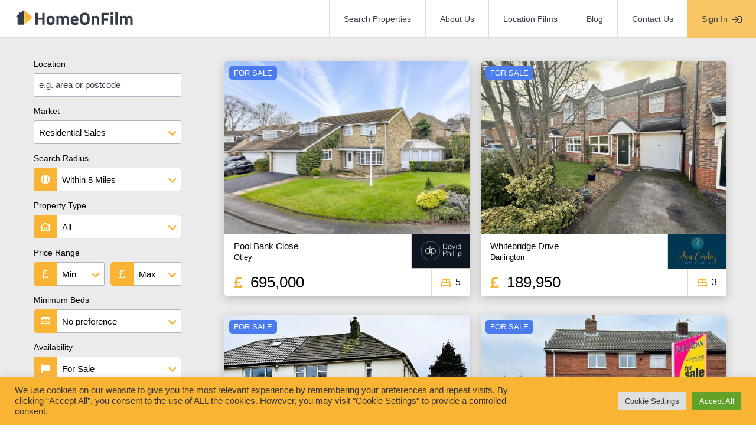

--- FILE ---
content_type: text/html; charset=UTF-8
request_url: https://homeonfilm.com/properties/
body_size: 133626
content:
<!DOCTYPE html>
<html lang="en">
<head>
<meta charset="UTF-8">
<meta http-equiv="X-UA-Compatible" content="IE=edge">
<meta name="viewport" content="width=device-width, initial-scale=1.0">
<meta name="robots" content="index, follow">
<title>Properties | HomeOnFilm</title>
<meta name="description" content="An attractively presented stone fronted detached house, four/five bedrooms, 2 bathrooms, flexible spacious ground floor layout, corner plot, south facing rear garden  in a near village central small cul-de-sac.">    <!-- Google tag (gtag.js) -->
<script async src="https://www.googletagmanager.com/gtag/js?id=G-5K7TQXQRNW"></script>
<script>
window.dataLayer = window.dataLayer || [];
function gtag(){dataLayer.push(arguments);}
gtag('js', new Date());
gtag('config', 'G-5K7TQXQRNW');
</script>
<!-- Google Tag Manager -->
<script>(function(w,d,s,l,i){w[l]=w[l]||[];w[l].push({'gtm.start':
new Date().getTime(),event:'gtm.js'});var f=d.getElementsByTagName(s)[0],
j=d.createElement(s),dl=l!='dataLayer'?'&l='+l:'';j.async=true;j.src=
'https://www.googletagmanager.com/gtm.js?id='+i+dl;f.parentNode.insertBefore(j,f);
})(window,document,'script','dataLayer','GTM-WT72WDZD');</script>
<!-- End Google Tag Manager -->
<!-- Google Tag Manager -->
<script>(function(w,d,s,l,i){w[l]=w[l]||[];w[l].push({'gtm.start':
new Date().getTime(),event:'gtm.js'});var f=d.getElementsByTagName(s)[0],
j=d.createElement(s),dl=l!='dataLayer'?'&l='+l:'';j.async=true;j.src=
'https://www.googletagmanager.com/gtm.js?id='+i+dl;f.parentNode.insertBefore(j,f);
})(window,document,'script','dataLayer','GTM-WFNF5DV7');</script>
<!-- End Google Tag Manager -->
<meta name='robots' content='max-image-preview:large' />
<link rel='dns-prefetch' href='//maps.googleapis.com' />
<link rel='dns-prefetch' href='//ajax.googleapis.com' />
<link rel='dns-prefetch' href='//pro.fontawesome.com' />
<link rel="alternate" type="application/rss+xml" title="HomeOnFilm &raquo; Properties Feed" href="https://homeonfilm.com/properties/feed/" />
<style id='wp-img-auto-sizes-contain-inline-css' type='text/css'>
img:is([sizes=auto i],[sizes^="auto," i]){contain-intrinsic-size:3000px 1500px}
/*# sourceURL=wp-img-auto-sizes-contain-inline-css */
</style>
<!-- <link rel='stylesheet' id='wpa-css-css' href='https://homeonfilm.com/wp-content/plugins/wp-attachments/styles/0/wpa.css?ver=1.0' type='text/css' media='all' /> -->
<link rel="stylesheet" type="text/css" href="//homeonfilm.com/wp-content/cache/wpfc-minified/eivcmf0c/43h05.css" media="all"/>
<style id='classic-theme-styles-inline-css' type='text/css'>
/*! This file is auto-generated */
.wp-block-button__link{color:#fff;background-color:#32373c;border-radius:9999px;box-shadow:none;text-decoration:none;padding:calc(.667em + 2px) calc(1.333em + 2px);font-size:1.125em}.wp-block-file__button{background:#32373c;color:#fff;text-decoration:none}
/*# sourceURL=/wp-includes/css/classic-themes.min.css */
</style>
<!-- <link rel='stylesheet' id='contact-form-7-css' href='https://homeonfilm.com/wp-content/plugins/contact-form-7/includes/css/styles.css?ver=1.0' type='text/css' media='all' /> -->
<!-- <link rel='stylesheet' id='cookie-law-info-css' href='https://homeonfilm.com/wp-content/plugins/cookie-law-info/legacy/public/css/cookie-law-info-public.css?ver=1.0' type='text/css' media='all' /> -->
<!-- <link rel='stylesheet' id='cookie-law-info-gdpr-css' href='https://homeonfilm.com/wp-content/plugins/cookie-law-info/legacy/public/css/cookie-law-info-gdpr.css?ver=1.0' type='text/css' media='all' /> -->
<!-- <link rel='stylesheet' id='propertyhive_frontend_property_submission_css-css' href='//homeonfilm.com/wp-content/plugins/propertyhive-frontend-property-submissions/assets/css/frontend.css?ver=1.0' type='text/css' media='all' /> -->
<!-- <link rel='stylesheet' id='ph-location-autocomplete-css' href='//homeonfilm.com/wp-content/plugins/propertyhive-location-autocomplete/assets/css/ph-location-autocomplete.css?ver=1.0' type='text/css' media='all' /> -->
<!-- <link rel='stylesheet' id='multiselect-css' href='//homeonfilm.com/wp-content/plugins/propertyhive/assets/css/jquery.multiselect.css?ver=1.0' type='text/css' media='all' /> -->
<!-- <link rel='stylesheet' id='propertyhive-general-css' href='//homeonfilm.com/wp-content/plugins/propertyhive/assets/css/propertyhive.css?ver=1.0' type='text/css' media='all' /> -->
<!-- <link rel='stylesheet' id='propertyhive-property-portal-css' href='https://homeonfilm.com/wp-content/plugins/propertyhive-property-portal/assets/css/propertyhive-property-portal.css?ver=1.0' type='text/css' media='all' /> -->
<!-- <link rel='stylesheet' id='propertyhive_fancybox_css-css' href='//homeonfilm.com/wp-content/plugins/propertyhive/assets/css/jquery.fancybox.css?ver=1.0' type='text/css' media='all' /> -->
<!-- <link rel='stylesheet' id='styles-css' href='https://homeonfilm.com/wp-content/themes/homeonfilm/style.css?ver=1.0' type='text/css' media='all' /> -->
<!-- <link rel='stylesheet' id='main-css' href='https://homeonfilm.com/wp-content/themes/homeonfilm/assets/css/main.css?ver=1.0' type='text/css' media='all' /> -->
<link rel="stylesheet" type="text/css" href="//homeonfilm.com/wp-content/cache/wpfc-minified/lzim80a1/43h05.css" media="all"/>
<link rel='stylesheet' id='font-awesome-css' href='https://pro.fontawesome.com/releases/v5.14.0/css/all.css?ver=6.9' type='text/css' media='all' />
<script type="text/javascript" src="https://ajax.googleapis.com/ajax/libs/jquery/2.2.4/jquery.min.js?ver=2.2.4" id="jquery-js"></script>
<script type="text/javascript" id="cookie-law-info-js-extra">
/* <![CDATA[ */
var Cli_Data = {"nn_cookie_ids":[],"cookielist":[],"non_necessary_cookies":[],"ccpaEnabled":"","ccpaRegionBased":"","ccpaBarEnabled":"","strictlyEnabled":["necessary","obligatoire"],"ccpaType":"gdpr","js_blocking":"1","custom_integration":"","triggerDomRefresh":"","secure_cookies":""};
var cli_cookiebar_settings = {"animate_speed_hide":"500","animate_speed_show":"500","background":"#f9b433","border":"#b1a6a6c2","border_on":"","button_1_button_colour":"#61a229","button_1_button_hover":"#4e8221","button_1_link_colour":"#fff","button_1_as_button":"1","button_1_new_win":"","button_2_button_colour":"#333","button_2_button_hover":"#292929","button_2_link_colour":"#444","button_2_as_button":"","button_2_hidebar":"","button_3_button_colour":"#dedfe0","button_3_button_hover":"#b2b2b3","button_3_link_colour":"#333333","button_3_as_button":"1","button_3_new_win":"","button_4_button_colour":"#dedfe0","button_4_button_hover":"#b2b2b3","button_4_link_colour":"#333333","button_4_as_button":"1","button_7_button_colour":"#61a229","button_7_button_hover":"#4e8221","button_7_link_colour":"#fff","button_7_as_button":"1","button_7_new_win":"","font_family":"inherit","header_fix":"","notify_animate_hide":"1","notify_animate_show":"","notify_div_id":"#cookie-law-info-bar","notify_position_horizontal":"right","notify_position_vertical":"bottom","scroll_close":"","scroll_close_reload":"","accept_close_reload":"","reject_close_reload":"","showagain_tab":"","showagain_background":"#fff","showagain_border":"#000","showagain_div_id":"#cookie-law-info-again","showagain_x_position":"100px","text":"#333333","show_once_yn":"","show_once":"10000","logging_on":"","as_popup":"","popup_overlay":"1","bar_heading_text":"","cookie_bar_as":"banner","popup_showagain_position":"bottom-right","widget_position":"left"};
var log_object = {"ajax_url":"https://homeonfilm.com/wp-admin/admin-ajax.php"};
//# sourceURL=cookie-law-info-js-extra
/* ]]> */
</script>
<script src='//homeonfilm.com/wp-content/cache/wpfc-minified/894mpdba/43h05.js' type="text/javascript"></script>
<!-- <script type="text/javascript" src="https://homeonfilm.com/wp-content/plugins/cookie-law-info/legacy/public/js/cookie-law-info-public.js?ver=3.3.9.1" id="cookie-law-info-js"></script> -->
<meta name="generator" content="easy-author-avatar-image 1.4">
<style type="text/css">
</style><link rel="alternate" type="application/rss+xml"  title="Latest Properties" href="https://homeonfilm.com/properties/feed/" /><link rel="apple-touch-icon" sizes="180x180" href="https://homeonfilm.com/wp-content/themes/homeonfilm/assets/favicon/apple-touch-icon.png"><link rel="icon" type="image/png" sizes="32x32" href="https://homeonfilm.com/wp-content/themes/homeonfilm/assets/favicon/favicon-32x32.png"><link rel="icon" type="image/png" sizes="16x16" href="https://homeonfilm.com/wp-content/themes/homeonfilm/assets/favicon/favicon-16x16.png"><link rel="mask-icon" href="https://homeonfilm.com/wp-content/themes/homeonfilm/assets/favicon/safari-pinned-tab.svg" color="#f8b232"><meta name="msapplication-TileColor" content="#ffffff"><meta name="theme-color" content="#ffffff">		<style type="text/css" id="wp-custom-css">
.lightbox__content>div:not(.lightbox__images) {
padding-top: 58% !important;
}		</style>
<style id='global-styles-inline-css' type='text/css'>
:root{--wp--preset--aspect-ratio--square: 1;--wp--preset--aspect-ratio--4-3: 4/3;--wp--preset--aspect-ratio--3-4: 3/4;--wp--preset--aspect-ratio--3-2: 3/2;--wp--preset--aspect-ratio--2-3: 2/3;--wp--preset--aspect-ratio--16-9: 16/9;--wp--preset--aspect-ratio--9-16: 9/16;--wp--preset--color--black: #000000;--wp--preset--color--cyan-bluish-gray: #abb8c3;--wp--preset--color--white: #ffffff;--wp--preset--color--pale-pink: #f78da7;--wp--preset--color--vivid-red: #cf2e2e;--wp--preset--color--luminous-vivid-orange: #ff6900;--wp--preset--color--luminous-vivid-amber: #fcb900;--wp--preset--color--light-green-cyan: #7bdcb5;--wp--preset--color--vivid-green-cyan: #00d084;--wp--preset--color--pale-cyan-blue: #8ed1fc;--wp--preset--color--vivid-cyan-blue: #0693e3;--wp--preset--color--vivid-purple: #9b51e0;--wp--preset--gradient--vivid-cyan-blue-to-vivid-purple: linear-gradient(135deg,rgb(6,147,227) 0%,rgb(155,81,224) 100%);--wp--preset--gradient--light-green-cyan-to-vivid-green-cyan: linear-gradient(135deg,rgb(122,220,180) 0%,rgb(0,208,130) 100%);--wp--preset--gradient--luminous-vivid-amber-to-luminous-vivid-orange: linear-gradient(135deg,rgb(252,185,0) 0%,rgb(255,105,0) 100%);--wp--preset--gradient--luminous-vivid-orange-to-vivid-red: linear-gradient(135deg,rgb(255,105,0) 0%,rgb(207,46,46) 100%);--wp--preset--gradient--very-light-gray-to-cyan-bluish-gray: linear-gradient(135deg,rgb(238,238,238) 0%,rgb(169,184,195) 100%);--wp--preset--gradient--cool-to-warm-spectrum: linear-gradient(135deg,rgb(74,234,220) 0%,rgb(151,120,209) 20%,rgb(207,42,186) 40%,rgb(238,44,130) 60%,rgb(251,105,98) 80%,rgb(254,248,76) 100%);--wp--preset--gradient--blush-light-purple: linear-gradient(135deg,rgb(255,206,236) 0%,rgb(152,150,240) 100%);--wp--preset--gradient--blush-bordeaux: linear-gradient(135deg,rgb(254,205,165) 0%,rgb(254,45,45) 50%,rgb(107,0,62) 100%);--wp--preset--gradient--luminous-dusk: linear-gradient(135deg,rgb(255,203,112) 0%,rgb(199,81,192) 50%,rgb(65,88,208) 100%);--wp--preset--gradient--pale-ocean: linear-gradient(135deg,rgb(255,245,203) 0%,rgb(182,227,212) 50%,rgb(51,167,181) 100%);--wp--preset--gradient--electric-grass: linear-gradient(135deg,rgb(202,248,128) 0%,rgb(113,206,126) 100%);--wp--preset--gradient--midnight: linear-gradient(135deg,rgb(2,3,129) 0%,rgb(40,116,252) 100%);--wp--preset--font-size--small: 13px;--wp--preset--font-size--medium: 20px;--wp--preset--font-size--large: 36px;--wp--preset--font-size--x-large: 42px;--wp--preset--spacing--20: 0.44rem;--wp--preset--spacing--30: 0.67rem;--wp--preset--spacing--40: 1rem;--wp--preset--spacing--50: 1.5rem;--wp--preset--spacing--60: 2.25rem;--wp--preset--spacing--70: 3.38rem;--wp--preset--spacing--80: 5.06rem;--wp--preset--shadow--natural: 6px 6px 9px rgba(0, 0, 0, 0.2);--wp--preset--shadow--deep: 12px 12px 50px rgba(0, 0, 0, 0.4);--wp--preset--shadow--sharp: 6px 6px 0px rgba(0, 0, 0, 0.2);--wp--preset--shadow--outlined: 6px 6px 0px -3px rgb(255, 255, 255), 6px 6px rgb(0, 0, 0);--wp--preset--shadow--crisp: 6px 6px 0px rgb(0, 0, 0);}:where(.is-layout-flex){gap: 0.5em;}:where(.is-layout-grid){gap: 0.5em;}body .is-layout-flex{display: flex;}.is-layout-flex{flex-wrap: wrap;align-items: center;}.is-layout-flex > :is(*, div){margin: 0;}body .is-layout-grid{display: grid;}.is-layout-grid > :is(*, div){margin: 0;}:where(.wp-block-columns.is-layout-flex){gap: 2em;}:where(.wp-block-columns.is-layout-grid){gap: 2em;}:where(.wp-block-post-template.is-layout-flex){gap: 1.25em;}:where(.wp-block-post-template.is-layout-grid){gap: 1.25em;}.has-black-color{color: var(--wp--preset--color--black) !important;}.has-cyan-bluish-gray-color{color: var(--wp--preset--color--cyan-bluish-gray) !important;}.has-white-color{color: var(--wp--preset--color--white) !important;}.has-pale-pink-color{color: var(--wp--preset--color--pale-pink) !important;}.has-vivid-red-color{color: var(--wp--preset--color--vivid-red) !important;}.has-luminous-vivid-orange-color{color: var(--wp--preset--color--luminous-vivid-orange) !important;}.has-luminous-vivid-amber-color{color: var(--wp--preset--color--luminous-vivid-amber) !important;}.has-light-green-cyan-color{color: var(--wp--preset--color--light-green-cyan) !important;}.has-vivid-green-cyan-color{color: var(--wp--preset--color--vivid-green-cyan) !important;}.has-pale-cyan-blue-color{color: var(--wp--preset--color--pale-cyan-blue) !important;}.has-vivid-cyan-blue-color{color: var(--wp--preset--color--vivid-cyan-blue) !important;}.has-vivid-purple-color{color: var(--wp--preset--color--vivid-purple) !important;}.has-black-background-color{background-color: var(--wp--preset--color--black) !important;}.has-cyan-bluish-gray-background-color{background-color: var(--wp--preset--color--cyan-bluish-gray) !important;}.has-white-background-color{background-color: var(--wp--preset--color--white) !important;}.has-pale-pink-background-color{background-color: var(--wp--preset--color--pale-pink) !important;}.has-vivid-red-background-color{background-color: var(--wp--preset--color--vivid-red) !important;}.has-luminous-vivid-orange-background-color{background-color: var(--wp--preset--color--luminous-vivid-orange) !important;}.has-luminous-vivid-amber-background-color{background-color: var(--wp--preset--color--luminous-vivid-amber) !important;}.has-light-green-cyan-background-color{background-color: var(--wp--preset--color--light-green-cyan) !important;}.has-vivid-green-cyan-background-color{background-color: var(--wp--preset--color--vivid-green-cyan) !important;}.has-pale-cyan-blue-background-color{background-color: var(--wp--preset--color--pale-cyan-blue) !important;}.has-vivid-cyan-blue-background-color{background-color: var(--wp--preset--color--vivid-cyan-blue) !important;}.has-vivid-purple-background-color{background-color: var(--wp--preset--color--vivid-purple) !important;}.has-black-border-color{border-color: var(--wp--preset--color--black) !important;}.has-cyan-bluish-gray-border-color{border-color: var(--wp--preset--color--cyan-bluish-gray) !important;}.has-white-border-color{border-color: var(--wp--preset--color--white) !important;}.has-pale-pink-border-color{border-color: var(--wp--preset--color--pale-pink) !important;}.has-vivid-red-border-color{border-color: var(--wp--preset--color--vivid-red) !important;}.has-luminous-vivid-orange-border-color{border-color: var(--wp--preset--color--luminous-vivid-orange) !important;}.has-luminous-vivid-amber-border-color{border-color: var(--wp--preset--color--luminous-vivid-amber) !important;}.has-light-green-cyan-border-color{border-color: var(--wp--preset--color--light-green-cyan) !important;}.has-vivid-green-cyan-border-color{border-color: var(--wp--preset--color--vivid-green-cyan) !important;}.has-pale-cyan-blue-border-color{border-color: var(--wp--preset--color--pale-cyan-blue) !important;}.has-vivid-cyan-blue-border-color{border-color: var(--wp--preset--color--vivid-cyan-blue) !important;}.has-vivid-purple-border-color{border-color: var(--wp--preset--color--vivid-purple) !important;}.has-vivid-cyan-blue-to-vivid-purple-gradient-background{background: var(--wp--preset--gradient--vivid-cyan-blue-to-vivid-purple) !important;}.has-light-green-cyan-to-vivid-green-cyan-gradient-background{background: var(--wp--preset--gradient--light-green-cyan-to-vivid-green-cyan) !important;}.has-luminous-vivid-amber-to-luminous-vivid-orange-gradient-background{background: var(--wp--preset--gradient--luminous-vivid-amber-to-luminous-vivid-orange) !important;}.has-luminous-vivid-orange-to-vivid-red-gradient-background{background: var(--wp--preset--gradient--luminous-vivid-orange-to-vivid-red) !important;}.has-very-light-gray-to-cyan-bluish-gray-gradient-background{background: var(--wp--preset--gradient--very-light-gray-to-cyan-bluish-gray) !important;}.has-cool-to-warm-spectrum-gradient-background{background: var(--wp--preset--gradient--cool-to-warm-spectrum) !important;}.has-blush-light-purple-gradient-background{background: var(--wp--preset--gradient--blush-light-purple) !important;}.has-blush-bordeaux-gradient-background{background: var(--wp--preset--gradient--blush-bordeaux) !important;}.has-luminous-dusk-gradient-background{background: var(--wp--preset--gradient--luminous-dusk) !important;}.has-pale-ocean-gradient-background{background: var(--wp--preset--gradient--pale-ocean) !important;}.has-electric-grass-gradient-background{background: var(--wp--preset--gradient--electric-grass) !important;}.has-midnight-gradient-background{background: var(--wp--preset--gradient--midnight) !important;}.has-small-font-size{font-size: var(--wp--preset--font-size--small) !important;}.has-medium-font-size{font-size: var(--wp--preset--font-size--medium) !important;}.has-large-font-size{font-size: var(--wp--preset--font-size--large) !important;}.has-x-large-font-size{font-size: var(--wp--preset--font-size--x-large) !important;}
/*# sourceURL=global-styles-inline-css */
</style>
<!-- <link rel='stylesheet' id='cookie-law-info-table-css' href='https://homeonfilm.com/wp-content/plugins/cookie-law-info/legacy/public/css/cookie-law-info-table.css?ver=1.0' type='text/css' media='all' /> -->
<link rel="stylesheet" type="text/css" href="//homeonfilm.com/wp-content/cache/wpfc-minified/q4vo9udv/43h05.css" media="all"/>
</head>
<body class="archive post-type-archive post-type-archive-property wp-theme-homeonfilm propertyhive propertyhive-page">
<!-- Google Tag Manager (noscript) -->
<noscript><iframe src="https://www.googletagmanager.com/ns.html?id=GTM-WFNF5DV7"
height="0" width="0" style="display:none;visibility:hidden"></iframe></noscript>
<!-- End Google Tag Manager (noscript) -->
<header id="header" class="header">
<div class="grid">
<div class="grid__column grid__column--auto">
<a class="logo__link" href="https://homeonfilm.com" title="Return to the HomeOnFilm homepage">
<svg version="1.1" class="logo logo--desktop" xmlns="http://www.w3.org/2000/svg"
xmlns:xlink="http://www.w3.org/1999/xlink" x="0px" y="0px" viewBox="0 0 317.6 43.2"
style="enable-background: new 0 0 317.6 43.2" xml:space="preserve">
<radialGradient id="gradient" cx="35.4167" cy="95.5219" r="24.4315" fx="20.3994" fy="76.2507"
gradientTransform="matrix(1 0 0 -1.0632 0 123.0723)" gradientUnits="userSpaceOnUse">
<stop offset="0" class="logo__stop-1" />
<stop offset="0.1158" class="logo__stop-2" />
<stop offset="0.3099" class="logo__stop-3" />
<stop offset="0.4957" class="logo__stop-4" />
<stop offset="0.6627" class="logo__stop-5" />
</radialGradient>
<path class="st0"
d="M22.6,2.1L13,9.8V7.5c0-0.4-0.3-0.7-0.7-0.7h-2.1c-0.4,0-0.7,0.3-0.7,0.7v5.2l-7.3,5.9c-1.1,0.9-0.4,2.6,0.9,2.6h2.7v18.4c0,0.8,0.7,1.5,1.5,1.5h15.4c0.1,0,0.1-0.1,0.1-0.1V2.2C22.8,2.1,22.7,2,22.6,2.1z M54.2,9.1h5.9c0.2,0,0.3,0.1,0.3,0.3v12.5c0,0.2,0.1,0.3,0.3,0.3H72c0.2,0,0.3-0.1,0.3-0.3V9.4c0-0.2,0.1-0.3,0.3-0.3h5.9c0.2,0,0.3,0.1,0.3,0.3v31.5c0,0.2-0.1,0.3-0.3,0.3h-5.9c-0.2,0-0.3-0.1-0.3-0.3V28.2c0-0.2-0.1-0.3-0.3-0.3H60.7c-0.2,0-0.3,0.1-0.3,0.3v12.7c0,0.2-0.1,0.3-0.3,0.3h-5.9c-0.2,0-0.3-0.1-0.3-0.3V9.4C53.9,9.2,54,9.1,54.2,9.1z M83.8,29.4c0-7.3,2.6-12.3,10.9-12.3s10.9,5.1,10.9,12.3c0,7.3-2.6,12.4-10.9,12.4S83.8,36.7,83.8,29.4z M99.2,29.4c0-4.6-0.9-7-4.4-7s-4.4,2.4-4.4,7s0.9,7,4.4,7S99.2,34,99.2,29.4z M110.5,17.6h5.7c0.2,0,0.3,0.1,0.3,0.3v0.5c0,0.2,0.2,0.4,0.5,0.3c1.4-0.8,3.6-1.6,5.1-1.6c2.6,0,4.4,0.7,5.8,2.1c0.1,0.1,0.2,0.1,0.4,0.1c1.9-0.9,5.2-2.1,7.7-2.1c6.4,0,8.3,3.8,8.3,11.4v12.5c0,0.2-0.1,0.3-0.3,0.3h-5.7c-0.2,0-0.3-0.1-0.3-0.3V28.6c0-3.6-0.5-5.9-3.3-5.9c-1.3,0-3.1,0.5-4.2,0.8c-0.1,0-0.2,0.2-0.2,0.3c0.1,1.5,0.2,3.9,0.2,5.2v11.9c0,0.2-0.1,0.3-0.3,0.3h-5.7c-0.2,0-0.3-0.1-0.3-0.3V29.1c0-4.3-0.4-6.4-3.3-6.4c-1.4,0-3.1,0.4-4,0.8c-0.1,0-0.2,0.2-0.2,0.3V41c0,0.2-0.1,0.3-0.3,0.3h-5.7c-0.2,0-0.3-0.1-0.3-0.3V18C110.2,17.7,110.4,17.6,110.5,17.6z M148.7,29.8c0-8.4,3.5-12.7,10.5-12.7c6.9,0,10.3,3.5,10.3,10.7l0,0l-0.4,4.1c0,0.2-0.2,0.3-0.3,0.3h-13.3c-0.2,0-0.3,0.1-0.3,0.3c0.1,2.6,1.5,3.8,4.8,3.8c2.7,0,6.3-0.2,8.4-0.4c0.2,0,0.3,0.1,0.3,0.3l0.1,4.1c0,0.1-0.1,0.3-0.2,0.3c-2.4,0.6-6.5,1.3-9.6,1.3C151.8,41.8,148.7,38.3,148.7,29.8z M162.9,27.3c0.2,0,0.3-0.1,0.3-0.3c-0.1-3.6-1.2-4.7-4.1-4.7c-2.9,0-4,1.4-4.1,4.7c0,0.2,0.1,0.3,0.3,0.3H162.9z M173.2,25.4c0-10.9,3.2-16.8,13.3-16.8s13.3,6,13.3,16.8s-3.2,16.5-13.3,16.5S173.2,36.2,173.2,25.4z M193.1,25.4c0-7.4-1.3-11.2-6.6-11.2s-6.6,3.7-6.6,11.2s1.3,10.8,6.6,10.8S193.1,32.8,193.1,25.4z M205.2,17.6h5.7c0.2,0,0.3,0.1,0.3,0.3v0.5c0,0.2,0.3,0.4,0.5,0.3c1.4-0.8,3.7-1.6,5.5-1.6c6.6,0,8.3,4.2,8.3,11.4V41c0,0.2-0.1,0.3-0.3,0.3h-5.7c-0.2,0-0.3-0.1-0.3-0.3V28.6c0-3.6-0.5-5.9-3.5-5.9c-1.5,0-3.2,0.4-4.1,0.8c-0.1,0-0.2,0.2-0.2,0.3V41c0,0.2-0.1,0.3-0.3,0.3h-5.7c-0.2,0-0.3-0.1-0.3-0.3V18C204.9,17.7,205,17.6,205.2,17.6z M231.9,9.1h19.9c0.2,0,0.3,0.1,0.3,0.3v5.1c0,0.2-0.1,0.3-0.3,0.3h-13.4c-0.2,0-0.3,0.1-0.3,0.3v8.8c0,0.2,0.1,0.3,0.3,0.3h10.8c0.2,0,0.3,0.1,0.3,0.3v5.1c0,0.2-0.1,0.3-0.3,0.3h-10.8c-0.2,0-0.3,0.1-0.3,0.3v10.7c0,0.2-0.1,0.3-0.3,0.3h-5.9c-0.2,0-0.3-0.1-0.3-0.3V9.4C231.6,9.2,231.7,9.1,231.9,9.1z M256.4,8.1h5.7c0.2,0,0.3,0.1,0.3,0.3v5.8c0,0.2-0.1,0.3-0.3,0.3h-5.7c-0.2,0-0.3-0.1-0.3-0.3V8.5C256.1,8.3,256.3,8.1,256.4,8.1z M256.4,17.6h5.7c0.2,0,0.3,0.1,0.3,0.3v23c0,0.2-0.1,0.3-0.3,0.3h-5.7c-0.2,0-0.3-0.1-0.3-0.3v-23C256.1,17.7,256.3,17.6,256.4,17.6z M268.9,8.1h5.7c0.2,0,0.3,0.1,0.3,0.3v32.5c0,0.2-0.1,0.3-0.3,0.3h-5.7c-0.2,0-0.3-0.1-0.3-0.3V8.5C268.6,8.3,268.8,8.1,268.9,8.1z M281.4,17.6h5.7c0.2,0,0.3,0.1,0.3,0.3v0.5c0,0.2,0.2,0.4,0.5,0.3c1.4-0.8,3.6-1.6,5.1-1.6c2.6,0,4.4,0.7,5.8,2.1c0.1,0.1,0.2,0.1,0.4,0.1c1.9-0.9,5.2-2.1,7.7-2.1c6.4,0,8.3,3.8,8.3,11.4v12.5c0,0.2-0.1,0.3-0.3,0.3h-5.7c-0.2,0-0.3-0.1-0.3-0.3V28.6c0-3.6-0.5-5.9-3.3-5.9c-1.3,0-3.1,0.5-4.2,0.8c-0.1,0-0.2,0.2-0.2,0.3c0.1,1.5,0.2,3.9,0.2,5.2v11.9c0,0.2-0.1,0.3-0.3,0.3h-5.7c-0.2,0-0.3-0.1-0.3-0.3V29.1c0-4.3-0.4-6.4-3.3-6.4c-1.4,0-3.1,0.4-4,0.8c-0.1,0-0.2,0.2-0.2,0.3V41c0,0.2-0.1,0.3-0.3,0.3h-5.7c-0.2,0-0.3-0.1-0.3-0.3V18C281.1,17.7,281.2,17.6,281.4,17.6z" />
<path class="st1" d="M24.3,2.1v38.7c0,0.1,0.1,0.2,0.2,0.1c0,0,22-19.1,21.9-19.1L24.4,2C24.5,2,24.3,2,24.3,2.1z" />
<path class="st2" d="M24.4,40.8c0,0.1,0.1,0.2,0.2,0.1l21.9-19.1c0,0-9.7-5.9-22.1-5.9V40.8z" />
</svg>			</a>
</div>
<div class="grid__column">
<nav class="nav">
<a href="https://homeonfilm.com/properties?orderby=date">Search Properties</a>
<a href="https://homeonfilm.com/about-us/">About Us</a>
<a href="https://homeonfilm.com/location-films/">Location Films</a>
<a href="https://homeonfilm.com/blog/">Blog</a>
<a href="https://homeonfilm.com/contact-us/">Contact Us</a>
<button class="nav__link mobile-menu">
<span class=" far fa-bars"></span>
<span class="far fa-times"></span>
</button>
<a class="nav__link sign-in" href="https://homeonfilm.com/login">
<span>Sign In</span><span class="far fa-sign-in"></span>
</a>
</nav>
</div>
</div>
</header>
<nav id="navigation">
<div>
<a href="https://homeonfilm.com/properties?orderby=date">Search Properties</a>
<a href="https://homeonfilm.com/about-us/">About Us</a>
<a href="https://homeonfilm.com/location-films/">Location Films</a>
<a href="https://homeonfilm.com/blog/">Blog</a>
<a href="https://homeonfilm.com/contact-us/">Contact Us</a>
</div>
</nav>	<main id="content">
<div class="scroll"></div>	<section class="block block--search">
<div class="grid grid--fluid grid--sidebar">
<aside class="sidebar">
<div>
<h1 class="hidden">Property Search</h1>
<form name="ph_property_search" class="property-search-form property-search-form-default clear" action="https://homeonfilm.com/properties/" method="get" role="form">
<div><label>Location</label><span class="input"><input
type="text"
name="address_keyword"
id="address_keyword"
value=""
placeholder="e.g. area or postcode"
class=""
style=""
></span></div>
<div><label>Market</label><span class="input input--select"><span class="fas fa-chevron-down"></span><select
name="department"
id="department"
class=""
data-blank-option=""
><option
value="residential-sales" selected='selected'>Residential Sales</option><option
value="residential-lettings">Residential Lettings</option><option
value="commercial">Commercial Sales &amp; Lettings</option></select></span></div>
<div><label>Search Radius</label><span class="input input--icon input--select"><span class="fas fa-globe"></span><span class="fas fa-chevron-down"></span><select
name="radius"
id="radius"
class=""
data-blank-option=""
><option
value="5">Within 5 Miles</option><option
value="10">Within 10 Miles</option><option
value="25">Within 25 Miles</option><option
value="50">Within 50 Miles</option><option
value="100">Within 100 Miles</option></select></span></div>
<div><label>Property Type</label><span class="input input--icon input--select"><span class="far fa-home"></span><span class="fas fa-chevron-down"></span><select
name="property_type"
id="property_type"
class=""
data-blank-option="All"
><option
value="" selected='selected'>All</option><option
value="18">Bungalow</option><option
value="22">Flat / Apartment</option><option
value="9">House</option><option
value="30">Other</option></select></span></div>
<div class="sales-only"><div class="hof-price-range"><label>Price Range</label><span class="input input--icon input--select"><span class="far fa-pound-sign"></span><span class="fas fa-chevron-down"></span><select
name="minimum_price"
id="minimum_price"
class=""
data-blank-option=""
><option
value="" selected='selected'>Min</option><option
value="50000">£50,000</option><option
value="60000">£60,000</option><option
value="70000">£70,000</option><option
value="80000">£80,000</option><option
value="90000">£90,000</option><option
value="100000">£100,000</option><option
value="110000">£110,000</option><option
value="120000">£120,000</option><option
value="130000">£130,000</option><option
value="140000">£140,000</option><option
value="150000">£150,000</option><option
value="160000">£160,000</option><option
value="170000">£170,000</option><option
value="180000">£180,000</option><option
value="190000">£190,000</option><option
value="200000">£200,000</option><option
value="225000">£225,000</option><option
value="250000">£250,000</option><option
value="275000">£275,000</option><option
value="300000">£300,000</option><option
value="325000">£325,000</option><option
value="350000">£350,000</option><option
value="375000">£375,000</option><option
value="400000">£400,000</option><option
value="425000">£425,000</option><option
value="450000">£450,000</option><option
value="475000">£475,000</option><option
value="500000">£500,000</option><option
value="550000">£550,000</option><option
value="600000">£600,000</option><option
value="700000">£700,000</option><option
value="750000">£750,000</option><option
value="800000">£800,000</option><option
value="850000">£850,000</option><option
value="900000">£900,000</option><option
value="950000">£950,000</option><option
value="1000000">£1,000,000</option><option
value="1250000">£1,250,000</option><option
value="1500000">£1,500,000</option><option
value="1750000">£1,750,000</option><option
value="2000000">£2,000,000</option></select></span>
<span class="input input--icon input--select"><span class="far fa-pound-sign"></span><span class="fas fa-chevron-down"></span><select
name="maximum_price"
id="maximum_price"
class=""
data-blank-option=""
><option
value="" selected='selected'>Max</option><option
value="50000">£50,000</option><option
value="60000">£60,000</option><option
value="70000">£70,000</option><option
value="80000">£80,000</option><option
value="90000">£90,000</option><option
value="100000">£100,000</option><option
value="110000">£110,000</option><option
value="120000">£120,000</option><option
value="130000">£130,000</option><option
value="140000">£140,000</option><option
value="150000">£150,000</option><option
value="160000">£160,000</option><option
value="170000">£170,000</option><option
value="180000">£180,000</option><option
value="190000">£190,000</option><option
value="200000">£200,000</option><option
value="225000">£225,000</option><option
value="250000">£250,000</option><option
value="275000">£275,000</option><option
value="300000">£300,000</option><option
value="325000">£325,000</option><option
value="350000">£350,000</option><option
value="375000">£375,000</option><option
value="400000">£400,000</option><option
value="425000">£425,000</option><option
value="450000">£450,000</option><option
value="475000">£475,000</option><option
value="500000">£500,000</option><option
value="550000">£550,000</option><option
value="600000">£600,000</option><option
value="650000">£650,000</option><option
value="700000">£700,000</option><option
value="750000">£750,000</option><option
value="800000">£800,000</option><option
value="850000">£850,000</option><option
value="900000">£900,000</option><option
value="950000">£950,000</option><option
value="1000000">£1,000,000</option><option
value="1250000">£1,250,000</option><option
value="1500000">£1,500,000</option><option
value="1750000">£1,750,000</option><option
value="2000000">£2,000,000</option></select></span></div></div>
<div class="lettings-only"><div class="hof-price-range"><label>Price Range</label><span class="input input--icon input--select"><span class="far fa-pound-sign"></span><span class="fas fa-chevron-down"></span><select
name="minimum_rent"
id="minimum_rent"
class=""
data-blank-option=""
><option
value="" selected='selected'>Min</option><option
value="500">£500 PCM</option><option
value="600">£600 PCM</option><option
value="700">£700 PCM</option><option
value="800">£800 PCM</option><option
value="900">£900 PCM</option><option
value="1000">£1000 PCM</option><option
value="1100">£1100 PCM</option><option
value="1200">£1200 PCM</option><option
value="1300">£1300 PCM</option><option
value="1400">£1400 PCM</option><option
value="1500">£1500 PCM</option><option
value="1600">£1600 PCM</option><option
value="1700">£1700 PCM</option><option
value="1800">£1800 PCM</option><option
value="1900">£1900 PCM</option><option
value="2000">£2000 PCM</option><option
value="2250">£2250 PCM</option><option
value="2500">£2500 PCM</option><option
value="2750">£2750 PCM</option><option
value="3000">£3000 PCM</option><option
value="3250">£3250 PCM</option><option
value="3500">£3500 PCM</option><option
value="3750">£3750 PCM</option><option
value="4000">£4000 PCM</option><option
value="4500">£4500 PCM</option><option
value="5000">£5000 PCM</option><option
value="5500">£5500 PCM</option><option
value="6000">£6000 PCM</option><option
value="6500">£6500 PCM</option><option
value="7000">£7000 PCM</option><option
value="7500">£7500 PCM</option><option
value="8000">£8000 PCM</option><option
value="8500">£8500 PCM</option><option
value="9000">£9000 PCM</option><option
value="9500">£9500 PCM</option><option
value="10000">£10000 PCM</option></select></span>
<span class="input input--icon input--select"><span class="far fa-pound-sign"></span><span class="fas fa-chevron-down"></span><select
name="maximum_rent"
id="maximum_rent"
class=""
data-blank-option=""
><option
value="" selected='selected'>Max</option><option
value="500">£500 PCM</option><option
value="600">£600 PCM</option><option
value="700">£700 PCM</option><option
value="800">£800 PCM</option><option
value="900">£900 PCM</option><option
value="1000">£1000 PCM</option><option
value="1100">£1100 PCM</option><option
value="1200">£1200 PCM</option><option
value="1300">£1300 PCM</option><option
value="1400">£1400 PCM</option><option
value="1500">£1500 PCM</option><option
value="1600">£1600 PCM</option><option
value="1700">£1700 PCM</option><option
value="1800">£1800 PCM</option><option
value="1900">£1900 PCM</option><option
value="2000">£2000 PCM</option><option
value="2250">£2250 PCM</option><option
value="2500">£2500 PCM</option><option
value="2750">£2750 PCM</option><option
value="3000">£3000 PCM</option><option
value="3250">£3250 PCM</option><option
value="3500">£3500 PCM</option><option
value="3750">£3750 PCM</option><option
value="4000">£4000 PCM</option><option
value="4500">£4500 PCM</option><option
value="5000">£5000 PCM</option><option
value="5500">£5500 PCM</option><option
value="6000">£6000 PCM</option><option
value="6500">£6500 PCM</option><option
value="7000">£7000 PCM</option><option
value="7500">£7500 PCM</option><option
value="8000">£8000 PCM</option><option
value="8500">£8500 PCM</option><option
value="9000">£9000 PCM</option><option
value="9500">£9500 PCM</option><option
value="10000">£10000 PCM</option></select></span></div></div>
<div><label>Minimum Beds</label><span class="input input--icon input--select"><span class="far fa-bed-alt"></span><span class="fas fa-chevron-down"></span><select
name="minimum_bedrooms"
id="minimum_bedrooms"
class=""
data-blank-option=""
><option
value="" selected='selected'>No preference</option><option
value="1">1</option><option
value="2">2</option><option
value="3">3</option><option
value="4">4</option><option
value="5">5</option></select></span></div>
<script>
var selected_availability = '2';
var availability_departments = {"2":["residential-sales","commercial"],"3":["residential-sales","commercial"],"4":["residential-sales","commercial"],"5":["residential-sales","commercial"],"6":["residential-lettings","commercial"],"7":["residential-lettings","commercial"],"8":["residential-lettings","commercial"]};
var availabilities = {"":{"label":"No Preference","parent":0},"2":{"label":"For Sale","parent":0},"8":{"label":"Let","parent":0},"7":{"label":"Let Agreed","parent":0},"5":{"label":"Sold","parent":0},"4":{"label":"Sold STC","parent":0},"6":{"label":"To Let","parent":0},"3":{"label":"Under Offer","parent":0}};
var availabilities_order = ["",2,8,7,5,4,6,3];
</script>
<div><label for="property_availability">Availability</label><span class="input input--icon input--select"><span class="fas fa-flag"></span><span class="fas fa-chevron-down"></span><select
name="availability"
id="availability"
class=""
data-blank-option="No Preference"
><option
value="">No Preference</option><option
value="2" selected='selected'>For Sale</option><option
value="8">Let</option><option
value="7">Let Agreed</option><option
value="5">Sold</option><option
value="4">Sold STC</option><option
value="6">To Let</option><option
value="3">Under Offer</option></select></span></div>
<input type="hidden" name="agent_id" value="">
<input type="hidden" name="branch_id" value="">
<input type="submit" value="Search">
</form>
<p class="propertyhive-result-count">
Showing 1–12 of 1,678 properties</p><form class="propertyhive-ordering" method="get">
<select name="orderby" class="orderby">
<option value="price-desc" >Sort by price: high to low</option><option value="date"  selected='selected'>Sort by date added</option><option value="price-asc" >Sort by price: low to high</option>	</select>
<input type="hidden" name="availability" value="2" /><input type="hidden" name="forced_set_availability" value="1" /></form>
<a data-fancybox data-src="#save_search_popup" href="javascript:;" class="button propertyhive-save-search-button">Save Search</a>
<!-- LIGHTBOX FORM -->
<div id="save_search_popup" style="display:none;">
<p>Please log in <a href="https://homeonfilm.com/register/?save_search=1">or register</a> to be able to save searches</p>
<form name="ph_login_form" class="propertyhive-form login-form" action="" method="post">
<div id="loginError" style="display:none;" class="alert alert-danger alert-box">
Invalid details provided. Please try again    </div>
<div class="control control-email_address"><label for="email_address">Email Address<span class="required"> *</span></label><input
type="email"
name="email_address"
id="email_address"
value=""
placeholder=""
class=""
style=""
required
></div><div class="control control-password"><label for="password">Password<span class="required"> *</span></label><input
type="password"
name="password"
id="password"
value=""
placeholder=""
class=""
style=""
required
></div>
<input type="submit" value="Login">
<div class="ph-forgot-password-link"><a href="" class="ph-forgot-password">Forgot your password?</a></div>
</form>
<form name="ph_lost_password_form" class="propertyhive-form lost-password-form" action="" method="post" style="display:none">
<p>Lost your password? Please enter your email address and we&#039;ll send you a link to create a new password via email.</p>
<div id="lostPasswordError" style="display:none;" class="alert alert-danger alert-box">
Email address not found. Please try again    </div>
<div id="lostPasswordSuccess" style="display:none;" class="alert alert-success">
Success. A link to reset your password has been emailed to you    </div>
<div class="control control-email_address"><label for="email_address">Email Address<span class="required"> *</span></label><input
type="email"
name="email_address"
id="email_address"
value=""
placeholder=""
class=""
style=""
required
></div>
<input type="submit" value="Reset Password">
</form>
</div>
<!-- END LIGHTBOX FORM -->
</div>
</aside>
<div class="content">
<div class="card--wrap">
<div class="grid__column card card--property">
<a href="https://homeonfilm.com/property/pool-bank-close-otley/" class="card__link" title="More information about Pool Bank Close, Otley"></a>
<div class="card__image">
<div class="card--property__status card--property__status--for-sale">
For Sale			</div>
<img src="https://homeonfilm.com/wp-content/uploads/2026/01/7Avzdy5ZvkaL8AFYHAM4EA-1024x621.jpg" width="376" height="278" alt="Property Thumbnail Image"/>			</div>
<div class="card__content">
<span class="card--property__address">Pool Bank Close<br/><small>otley</small></span>
<span class="card--property__agent" >
<svg version="1.1" id="Layer_1" xmlns="http://www.w3.org/2000/svg" xmlns:xlink="http://www.w3.org/1999/xlink" x="0px" y="0px"
viewBox="0 0 665.5 361" enable-background="new 0 0 665.5 361" xml:space="preserve">
<polyline fill="#0D1620" points="665.5,361 0,361 0,0 665.5,0 665.5,361 "/>
<path fill="#6C60A6" d="M222.4,81c-54.4,0-99.7,44.5-99.5,99.2c0.3,56.9,45,99.5,99.5,99.7c54.7,0.3,99.5-44.7,99.5-99.2
C322.1,126.3,277.1,81,222.4,81z M222.1,275.4c-52,0-94.6-42.9-94.6-95.1s42.9-94.6,95.7-94.3c51.5,0,94.1,43.4,94.1,94.9
C317.3,233.1,274.1,275.6,222.1,275.4z"/>
<path fill="#F9FAFA" d="M403.5,199.9c8.4-8.6,25.3-7,25.6,5.9c0.5,7.8,0,15.9,0,23.7c0,1.6,0,3-2.2,3.2c-2.7,0.3-2.7-1.3-2.7-3.2
c0-6.7,0-13.7-0.3-20.5c-0.3-7.3-2.7-9.7-8.9-10c-6.7,0-11.6,3.8-11.9,10c-0.3,6.7,0,13.2,0,19.9c0,1.9,0.3,3.8-3,3.8
c-3,0-2.2-2.2-2.2-3.8c0-15.9,0-31.8,0-47.7c0-1.6-0.5-3.5,2.4-3.5c2.4,0,2.7,1.6,2.7,3.5C403.5,187.2,403.5,192.9,403.5,199.9z
M487.3,109.9c0,1.9,0.5,3.2,3,3.2c2.4,0,3.5-0.8,3.5-3.2c0-2.4-0.8-3.5-3.2-3.2C487.6,105.8,487.3,107.5,487.3,109.9z M444,180.2
c-2.4,0-3.5,0.5-3.5,3.2c0,2.4,0.8,3.5,3.2,3.2c2.7,0.5,3.2-0.8,3-3.2C446.6,181.3,446.4,180,444,180.2z M443.4,195.3
c-2.4,0-2.2,1.6-2.2,3c0,5.1,0,10.2,0,15.4s0,10.2,0,15.4c0,1.6-0.5,3.5,2.4,3.5c2.2,0,2.4-1.6,2.4-3c0-10.5,0-21,0-31.5
C445.8,196.4,445.3,195.6,443.4,195.3z M476.8,178.1c-3,0-2.2,2.2-2.2,3.8c0,15.9,0,31.8,0,47.4c0,1.6-0.5,3.5,2.2,3.5
c2.7,0,2.4-1.9,2.4-3.8c0-15.9,0-31.8,0-47.4C479.5,179.7,479.5,178.1,476.8,178.1z M437.2,124.4c0,10.5,0,21,0,31.5
c0,1.3-0.3,2.4-1.9,2.7c-3.5,0.5-2.4-2.7-3.5-4.6c-5.1,5.7-11.1,6.5-17.5,4.3c-6.7-2.2-9.7-7.5-10.8-14c-2.2-14.3,5.1-24.3,17.8-24
c2.7,0,4.9,1.1,7.3,2.2c1.3,0.8,3.8,5.7,4.3-0.5c0-0.3,1.9-0.5,3-0.5C437.2,122,437.2,123.4,437.2,124.4z M432.4,139.8
c-0.3-5.4-1.1-10.5-6.2-13.5c-4.9-2.7-11.1-1.6-14.6,2.4c-4,4.9-4.6,16.2-0.8,21.3c3.2,4.6,9.2,6.2,14.3,4
C431.3,151.4,432.4,145.7,432.4,139.8z M219.7,202.9c0,2.4,1.9,6.5-3.5,6.5c-5.7,0-2.7-4-3.5-6.5c0-0.3,0-0.8-0.3-2.4
c-6.7,9.2-15.4,10.8-24.5,8.9c-17-3.2-21.8-23.4-18.3-38c2.2-9.4,7.3-16.7,17.3-18.9c9.7-2.4,18.9-1.1,26.4,9.2
c0-10.8,0-20.2,0-29.4c0-2.4-1.1-5.9,3.5-5.7c4.3,0,3.2,3.2,3.2,5.4C219.7,155.4,220,179.2,219.7,202.9z M212.7,180.8
c0-12.4-5.1-20.8-14-22.6c-10.5-2.2-19.4,3.5-22.1,14c-3.5,14.6,1.9,28.3,12.1,31c0.3,0,0.5,0,0.5,0
C203,206.4,212.7,196.9,212.7,180.8z M275.2,171.6c3.2,14-0.3,32.6-15.9,36.9c-10.2,3-19.4,1.3-27.5-8.1c0,10.2,0,19.4,0,28.6
c0,2.4,1.3,5.7-3.5,5.9c-4.6,0-3.8-3-3.8-5.7c0-23.7,0-47.2,0-70.9c0-2.7-1.6-6.2,3.8-6.2c5.4,0,3,4,3.5,6.5c0,0.5,0.3,0.8,0.3,1.9
c4.3-4.9,9.2-8.4,15.6-8.9C262.3,150.6,271.7,157.6,275.2,171.6z M268.8,181c0-12.7-5.4-21.3-14.3-22.9
c-10.8-1.9-18.9,3.2-21.6,14.3c-3.5,14,1.3,27.2,11.1,30.5c1.1,0.3,2.2,0.5,3.2,0.5C260.9,204.8,268.8,196.7,268.8,181z
M394.9,134.4c-0.3,12.9-6.5,21.3-18.1,24c-7.5,1.9-15.1,0.5-22.4,1.1c-3.2,0.3-2.4-2.2-2.4-4c0-15.1,0-29.9,0-45c0-1.9-0.5-4,2.4-4
c7.8,0.5,15.9-1.1,23.7,1.1C390,111,395.2,119.6,394.9,134.4z M366.3,110.4c-1.9,0-3.8,0.3-5.7,0c-3.2-0.3-4,0.8-4,4
c0.3,5.9,0,11.9,0,18.1c0,2.7,0,5.7,0,8.4c0,14.6,0,14.6,14.6,13.7c9.4-0.3,15.9-5.1,17.5-14C392.2,123.9,387.9,109.6,366.3,110.4z
M389.2,193.7c0.8,16.2-16.4,16.4-28.8,15.6c-3.2,0-4,1.1-4,4c0.3,4.6,0.3,9.4,0,14.3c0,1.9,1.6,5.4-2.4,5.1c-3.8,0-2.2-3.2-2.2-4.9
c-0.3-7.3,0-14.6,0-21.8s0.3-14.6,0-21.8c0-3.5,1.1-4.3,4.3-4.3C369,180.5,387.6,176.2,389.2,193.7z M384.4,194.5
c0-5.1-2.7-8.6-7.5-9.7c-3.2-0.8-6.7-0.8-10.2-0.8c-9.7,0-9.7,0-9.7,9.7c0,2.7,0,5.7,0,8.4c0,1.9,0.5,2.7,2.4,2.7
c5.7-0.3,11.3,0.3,16.7-0.5C381.4,203.7,384.1,199.9,384.4,194.5z M460.4,178.1c-3.2,0-2.4,2.4-2.4,4c0,15.6,0,31.3,0,46.9
c0,1.6-0.8,3.5,2.2,3.8c3,0,3-1.9,3-3.8c0-7.8,0-15.9,0-23.7c0-7.8,0-15.4,0-23.2C463.1,180.2,463.4,178.1,460.4,178.1z
M493.5,180.2c-3,0-2.7,1.9-3,3.8c0,2.4,1.3,2.4,3.2,2.7c2.7,0.3,3.2-1.1,3-3.5C497.3,180.5,496,180,493.5,180.2z M479.3,122
c-3.2-1.6-4.6,1.9-5.7,4.6c-3.8,8.9-7.3,17.5-11.3,27.2c-4.3-10-8.1-19.1-11.6-28.3c-1.3-3.2-2.7-4.6-6.5-3
c4.9,11.3,9.4,22.4,14.3,33.7c1.6,3.8,5.4,4,7,0.5c4.9-10.5,9.2-21,13.7-31.8C480.1,123.9,480.6,122.5,479.3,122z M507,154.6
c-6.5-7.3-6.5-22.1,0-29.1c5.9-6.5,15.4-6.5,24.5,0.5c0-6.2,0-12.1,0-18.1c0-1.3-0.5-3.2,1.9-3.2s2.7,1.3,2.7,3.2
c0,15.9,0,31.8,0,47.7c0,1.6,0.5,3.8-2.2,3.8c-3.8,0-1.3-3.2-2.7-4.6C522.4,161.1,513,161.1,507,154.6z M520,155.2
c15.4,0.3,15.9-30.7-0.3-29.9c-7.5,0-12.4,5.7-12.4,14.8C507.3,149.2,512.4,155.4,520,155.2z M537.8,228.5
c-5.7,6.2-15.6,6.2-24.5-0.5c0,5.9,0,11.3,0,17c0,2.2,0,3.8-3,3.8s-1.9-2.2-2.2-3.8c0-15.4-0.3-31-0.3-46.4c0-1.6-0.5-3,1.9-3
c3.8-0.3,1.3,3.5,3.2,4.3c9.7-7,18.3-7,24.5,0C544.2,206.9,544.2,221.5,537.8,228.5z M537.5,212.8c-0.5-9.2-5.1-14.3-12.7-14
c-18.9,0.8-12.7,38.8,5.9,28.8C536.7,224.4,537.8,218.8,537.5,212.8z M492.7,155.4c0-10.2,0-20.8,0-31c0-1.6-0.3-3-2.4-3
c-2.2,0-2.4,1.1-2.4,3c0,10.2,0,20.8,0,31c0,1.6-0.3,3.2,2.2,3.2C492.5,158.9,492.7,157.6,492.7,155.4z M493.5,195.6
c-2.4,0-2.2,1.6-2.2,3c0,10.2,0,20.5,0,30.7c0,1.6-0.3,3.5,2.4,3.5c2.4,0,2.7-1.6,2.7-3.5c0-10.2,0-20.5,0-30.7
C496.5,196.4,496,195.3,493.5,195.6z"/>
</svg>
</span>
<span class="card--property__price">
<span class="fas fa-pound-sign"></span>
<span>695,000</span>		</span>
<span class="card--property__bedrooms">
<span class="far fa-bed-alt"></span>5		</span>
</div>
</div>
<div class="grid__column card card--property">
<a href="https://homeonfilm.com/property/whitebridge-drive-darlington-4/" class="card__link" title="More information about Whitebridge Drive, Darlington"></a>
<div class="card__image">
<div class="card--property__status card--property__status--for-sale">
For Sale			</div>
<img src="https://homeonfilm.com/wp-content/uploads/2026/01/zp3hGIE0zUGgcnIMUyjWzw-1024x768.jpg" width="376" height="278" alt="Property Thumbnail Image"/>			</div>
<div class="card__content">
<span class="card--property__address">Whitebridge Drive<br/><small>darlington</small></span>
<span class="card--property__agent" >
<svg xmlns="http://www.w3.org/2000/svg" xmlns:xlink="http://www.w3.org/1999/xlink" width="1000" height="612" viewBox="0 0 1000 612">
<image width="1000" height="612" xlink:href="[data-uri]"/>
<image x="178" y="85" width="620" height="429" xlink:href="[data-uri]"/>
</svg>
</span>
<span class="card--property__price">
<span class="fas fa-pound-sign"></span>
<span>189,950</span>		</span>
<span class="card--property__bedrooms">
<span class="far fa-bed-alt"></span>3		</span>
</div>
</div>
<div class="grid__column card card--property">
<a href="https://homeonfilm.com/property/raynel-drive-ireland-wood-cookridge-border-leeds-west-yorkshire/" class="card__link" title="More information about Raynel Drive, Ireland Wood, Cookridge border, Leeds, West Yorkshire"></a>
<div class="card__image">
<div class="card--property__status card--property__status--for-sale">
For Sale			</div>
<div class="card--property__tour">Property Tour Available</div>				<img src="https://homeonfilm.com/wp-content/uploads/2026/01/listing_893782_0033_aeebf792_1500x1000_fa7d2f1c65215d8a59a28ce29c66b09d-1024x576.jpg" width="376" height="278" alt="Property Thumbnail Image"/>			</div>
<div class="card__content">
<span class="card--property__address">Raynel Drive<br/><small>leeds, west yorkshire</small></span>
<span class="card--property__agent" >
<svg version="1.1" id="Layer_1" xmlns="http://www.w3.org/2000/svg" xmlns:xlink="http://www.w3.org/1999/xlink" x="0px" y="0px"
width="100%" viewBox="0 0 2474 1698" enable-background="new 0 0 2474 1698" xml:space="preserve">
<path fill="#57727D" opacity="1.000000" stroke="none" 
d="
M1358.000000,1700.000000 
C905.387390,1700.000000 453.774719,1700.000000 2.081047,1700.000000 
C2.081047,1134.121704 2.081047,568.243469 2.081047,2.182610 
C826.446228,2.182610 1650.892578,2.182610 2475.669434,2.182610 
C2475.669434,567.999878 2475.669434,1133.999878 2475.669434,1700.000000 
C2103.576416,1700.000000 1731.288208,1700.000000 1358.000000,1700.000000 
M742.226685,649.281250 
C686.076233,675.966064 604.076843,726.110596 594.096619,740.324890 
C597.937622,746.285278 601.974243,752.549255 606.326843,759.303528 
C610.617371,756.527771 613.694824,754.598877 616.709778,752.576782 
C653.274597,728.053040 690.887146,705.286499 729.815552,684.691284 
C805.016541,644.905945 883.800476,614.755188 966.604614,594.885254 
C1043.983032,576.317261 1122.409790,565.683533 1201.816406,562.445374 
C1252.457153,560.380310 1303.162842,561.412964 1353.577026,566.675049 
C1390.643188,570.543823 1427.662231,575.623474 1464.361938,582.093628 
C1550.759888,597.325562 1633.976440,623.133240 1713.432373,660.619751 
C1769.610474,687.124023 1823.323853,717.945801 1874.771484,752.739014 
C1877.966797,754.899841 1881.324219,756.821106 1885.199951,759.221619 
C1887.789917,755.208252 1889.810913,752.213440 1891.687744,749.130859 
C1893.708008,745.812500 1895.593628,742.412048 1897.818970,738.561462 
C1894.528076,735.932739 1892.059326,733.763245 1889.398071,731.863770 
C1832.748535,691.432922 1772.375488,657.752808 1708.233276,630.634460 
C1650.998047,606.436340 1592.025879,587.684143 1532.173096,571.291443 
C1458.884766,551.218994 1384.228394,539.689697 1308.461182,536.674805 
C1252.557129,534.450317 1196.560181,534.478149 1140.663086,539.578613 
C1099.134521,543.367920 1057.842163,548.491516 1017.148987,557.549622 
C922.862549,578.537415 831.140991,607.361145 742.226685,649.281250 
M1707.967529,1032.999634 
C1707.984985,1044.665283 1707.808228,1056.335571 1708.086426,1067.994995 
C1708.279175,1076.078979 1710.275269,1077.902100 1718.280273,1078.302246 
C1722.602295,1078.518311 1726.951416,1078.512207 1731.274780,1078.311279 
C1739.342529,1077.936768 1741.108032,1076.148315 1741.674805,1068.129761 
C1741.838989,1065.806641 1741.767334,1063.465332 1741.767334,1061.132446 
C1741.767822,1028.134766 1741.904541,995.135986 1741.661011,962.140015 
C1741.597290,953.514343 1740.888184,944.811768 1739.541382,936.292175 
C1734.885376,906.840210 1716.305054,888.807190 1688.135620,886.175354 
C1664.067017,883.926636 1641.787231,889.288757 1621.547119,902.682190 
C1618.845947,904.469604 1616.142822,906.253967 1613.662720,907.892883 
C1577.049927,873.778809 1540.502808,882.583557 1503.803223,906.250366 
C1503.145142,904.743713 1502.541260,903.911987 1502.427612,903.018005 
C1500.791504,890.134521 1500.669189,890.008179 1487.805420,889.903503 
C1487.138794,889.898071 1486.472168,889.899597 1485.805542,889.900269 
C1470.849731,889.914978 1469.938354,890.757263 1469.929688,905.754395 
C1469.899292,958.084106 1469.917725,1010.413818 1469.927002,1062.743530 
C1469.927368,1065.075806 1469.849243,1067.426270 1470.098511,1069.736816 
C1470.777100,1076.023804 1472.496338,1077.778687 1478.921631,1078.234375 
C1483.234253,1078.540405 1487.586182,1078.465942 1491.914429,1078.346802 
C1501.777466,1078.075439 1503.516235,1076.470093 1503.685913,1066.475952 
C1503.900879,1053.813599 1503.765869,1041.145386 1503.768921,1028.479614 
C1503.775757,1000.814819 1503.778198,973.150085 1503.773438,945.485291 
C1503.772583,940.793152 1503.621460,936.161682 1507.851196,932.725220 
C1523.358154,920.126404 1540.386841,911.868408 1561.026855,913.980835 
C1574.306274,915.339844 1583.632568,922.270264 1587.170044,935.198730 
C1589.163818,942.485901 1590.040161,950.280823 1590.106934,957.858582 
C1590.409546,992.186951 1590.234985,1026.519409 1590.262207,1060.850342 
C1590.264893,1064.178345 1590.255249,1067.531616 1590.638672,1070.828003 
C1591.169556,1075.394775 1593.836060,1078.106812 1598.578369,1078.182983 
C1604.572266,1078.279419 1610.573608,1078.311890 1616.563843,1078.122559 
C1620.822876,1077.987915 1623.305664,1075.523804 1623.774414,1071.276611 
C1624.029541,1068.964478 1624.121582,1066.619873 1624.087769,1064.292725 
C1623.474121,1021.996094 1622.873047,979.699280 1622.122070,937.405029 
C1622.051636,933.433899 1622.567993,930.237610 1626.201782,927.988464 
C1641.851929,918.302307 1658.373779,911.899231 1677.248657,913.967163 
C1692.223633,915.607971 1701.936279,923.607849 1705.422729,938.238281 
C1706.953125,944.660461 1707.727173,951.399109 1707.805664,958.006409 
C1708.094971,982.334778 1707.949585,1006.668274 1707.967529,1032.999634 
M301.438416,991.165833 
C299.644623,984.412903 297.819946,977.668030 296.062683,970.905640 
C289.953094,947.394653 283.909302,923.866455 277.750641,900.368347 
C275.313019,891.067688 274.162994,890.244019 264.742462,890.041321 
C261.079834,889.962463 257.414246,890.012634 253.750031,890.020264 
C239.129868,890.050537 238.648758,890.687805 242.863678,904.805603 
C258.095459,955.823608 273.244507,1006.866638 288.623230,1057.840332 
C295.452332,1080.475708 292.101074,1078.451050 316.228302,1078.461670 
C329.248199,1078.467407 329.784363,1077.997192 333.389618,1065.383423 
C333.572540,1064.743408 333.718506,1064.093018 333.897888,1063.451904 
C344.030518,1027.240479 354.112946,991.014709 364.388214,954.843811 
C365.306091,951.612549 364.957123,947.427612 369.513855,945.216125 
C375.047363,964.364746 380.499878,983.205444 385.935822,1002.051025 
C392.391174,1024.430664 398.754761,1046.837280 405.320038,1069.184692 
C407.728271,1077.382080 408.970978,1078.187134 417.170929,1078.431274 
C421.830505,1078.570068 426.497955,1078.516846 431.160767,1078.459229 
C441.616394,1078.329956 442.831177,1077.484741 445.921753,1067.340698 
C452.419739,1046.012695 458.822205,1024.655640 465.253479,1003.307312 
C475.428131,969.532898 485.645752,935.771301 495.733429,901.970886 
C498.870087,891.460815 497.811249,890.175232 487.101807,890.025024 
C485.436554,890.001648 483.770691,890.018433 482.105133,890.019165 
C466.106079,890.026428 466.124725,890.031433 462.080750,905.703857 
C451.771454,945.658081 441.458374,985.611328 431.097839,1025.552246 
C430.209625,1028.976440 428.957886,1032.306152 427.204498,1037.768799 
C425.553070,1032.392090 424.536896,1029.252686 423.623230,1026.083496 
C412.285309,986.755615 400.962830,947.423340 389.635162,908.092529 
C383.962891,888.397827 383.971497,888.537964 363.652435,889.952698 
C358.483673,890.312561 355.686920,892.640930 354.342804,897.308411 
C353.514038,900.186401 352.740479,903.080261 351.918182,905.960144 
C340.589752,945.635315 329.272125,985.313538 317.895264,1024.974731 
C317.040192,1027.955566 315.755768,1030.813354 314.670929,1033.728271 
C313.963104,1033.699829 313.255249,1033.671387 312.547424,1033.643066 
C308.971130,1020.013428 305.394867,1006.383850 301.438416,991.165833 
M685.652893,1022.962036 
C685.652649,983.989197 685.653870,945.016296 685.648438,906.043457 
C685.648071,903.379028 685.808899,900.691956 685.527161,898.054688 
C684.899780,892.182983 683.196350,890.443848 677.394836,890.107971 
C672.746582,889.838806 668.068176,889.925476 663.408630,890.053589 
C655.241882,890.278076 654.368958,891.150024 653.395630,899.038147 
C653.120483,901.268433 652.696533,903.480408 652.172913,906.748596 
C649.438660,904.634216 647.365112,903.155640 645.430847,901.512939 
C637.664490,894.917358 628.749695,890.569946 618.931946,888.089111 
C584.552979,879.402161 549.200439,894.592102 532.029846,927.392761 
C512.457886,964.780701 511.790222,1003.734497 529.451904,1041.936401 
C552.339661,1091.442261 616.984253,1094.994873 649.339966,1056.408569 
C650.535645,1054.982666 651.087708,1053.016846 651.939758,1051.302734 
C654.780090,1055.837158 655.386353,1058.764282 656.334045,1061.576172 
C658.799500,1068.891602 663.197937,1074.922852 670.802795,1076.973022 
C680.784729,1079.663940 690.989990,1078.924927 701.589722,1077.435059 
C701.589722,1069.978394 701.589722,1063.454590 701.589722,1056.733521 
C699.570862,1056.167847 698.030457,1055.601807 696.439697,1055.312622 
C687.569336,1053.699707 686.345520,1052.604858 685.877136,1043.924927 
C685.536377,1037.612305 685.709045,1031.271851 685.652893,1022.962036 
M1954.554565,1054.604858 
C1948.911865,1054.119995 1946.332520,1050.720093 1946.003540,1045.381592 
C1945.778320,1041.728271 1945.726440,1038.059692 1945.724609,1034.397949 
C1945.704102,992.426086 1945.716309,950.454163 1945.701538,908.482300 
C1945.695190,890.328369 1945.109131,889.754333 1927.358398,889.900513 
C1914.645874,890.005249 1914.308228,890.297607 1911.776245,902.758850 
C1911.676147,903.251343 1910.899658,903.606384 1910.173828,904.265747 
C1904.153809,900.447388 1898.339722,895.965149 1891.881348,892.795105 
C1856.245239,875.302795 1812.360352,890.074524 1792.033936,926.032837 
C1782.476440,942.940369 1778.172607,961.156860 1777.336304,980.462036 
C1776.427734,1001.433167 1779.244995,1021.603760 1788.130249,1040.778687 
C1811.327759,1090.840088 1874.466187,1094.759644 1907.533203,1058.761475 
C1909.046997,1057.113770 1910.605835,1055.507446 1912.832764,1053.153564 
C1914.243042,1057.101074 1915.234253,1060.166626 1916.426147,1063.152100 
C1919.011719,1069.628662 1923.123047,1075.493408 1930.010132,1076.770508 
C1938.403687,1078.326904 1947.146118,1078.085327 1955.746094,1078.363892 
C1957.223389,1078.411743 1959.843628,1077.423584 1960.053833,1076.490112 
C1961.052368,1072.056396 1961.580444,1067.489746 1961.925049,1062.943848 
C1962.236816,1058.831177 1960.519897,1055.827637 1954.554565,1054.604858 
M851.765808,863.000061 
C851.764221,846.670654 851.769714,830.341187 851.753235,814.011780 
C851.750854,811.680969 851.860352,809.319153 851.534790,807.026184 
C850.926941,802.745056 848.271729,800.393127 843.944519,800.923401 
C837.337646,801.733093 830.769653,802.885498 824.206482,804.016418 
C820.349976,804.680847 818.601074,807.332947 818.383850,811.060974 
C818.248291,813.387024 818.275940,815.724060 818.275818,818.056213 
C818.272095,900.036804 818.273010,982.017456 818.278442,1063.998047 
C818.278564,1066.330322 818.225403,1068.670166 818.388550,1070.993164 
C818.715393,1075.646851 821.000671,1078.413452 825.956787,1078.419434 
C830.288818,1078.424683 834.621277,1078.503540 838.952881,1078.467285 
C850.465210,1078.370972 851.693604,1077.260620 851.736023,1065.990479 
C851.817566,1044.329224 851.972717,1022.664368 851.648254,1001.007690 
C851.541565,993.883301 853.691162,988.962158 860.774109,985.948364 
C862.985962,989.115479 865.118591,992.048096 867.126587,995.063843 
C883.374390,1019.465942 899.497864,1043.952026 915.937683,1068.223999 
C918.441223,1071.920288 921.986267,1076.718750 925.726685,1077.425903 
C936.329834,1079.430664 947.268677,1079.238525 957.564941,1077.520752 
C959.817505,1071.368774 956.185059,1068.208984 953.855469,1064.769409 
C933.677856,1034.977783 913.399841,1005.254211 893.175781,975.493958 
C891.158569,972.525452 889.300964,969.448486 887.100891,966.001465 
C894.422546,957.610352 901.391907,949.600647 908.386475,941.612976 
C915.631165,933.339600 923.005798,925.177307 930.128235,916.800354 
C936.885803,908.852600 944.599609,901.616577 950.785339,891.890686 
C941.999146,888.745300 934.337646,890.752869 926.931213,889.967346 
C919.577942,889.187500 914.471252,892.034302 909.763306,897.720032 
C893.187805,917.738159 876.183899,937.401917 859.299988,957.163757 
C857.476624,959.297791 855.375916,961.194824 851.765808,964.868896 
C851.765808,930.041931 851.765808,897.521057 851.765808,863.000061 
M983.244202,926.167114 
C966.349731,954.780823 964.295410,985.388611 971.829834,1016.950134 
C980.660583,1053.942139 1006.579224,1077.166016 1044.253662,1081.533447 
C1066.989136,1084.169067 1089.500854,1081.847656 1111.311890,1074.473755 
C1125.715332,1069.604370 1125.935425,1069.036621 1121.294800,1054.614502 
C1118.383911,1045.568359 1117.456177,1044.929810 1108.534912,1047.925781 
C1095.146484,1052.421997 1081.371704,1054.544434 1067.334106,1055.056274 
C1029.411621,1056.439209 1001.180176,1027.763428 1003.887695,989.443054 
C1007.374817,989.443054 1010.954773,989.443237 1014.534729,989.442932 
C1048.190186,989.440002 1081.845703,989.440796 1115.501221,989.427917 
C1118.499023,989.426819 1121.515625,989.534485 1124.491089,989.251404 
C1132.080933,988.529358 1134.204468,986.815613 1133.986938,979.389587 
C1133.656616,968.105286 1133.575806,956.629517 1131.429077,945.617126 
C1124.939941,912.328552 1100.369019,889.136536 1068.455566,886.336609 
C1033.275269,883.250061 1004.240112,894.756226 983.244202,926.167114 
M2184.370850,1081.799561 
C2192.882324,1080.262573 2201.458740,1079.009277 2209.881348,1077.083374 
C2215.037842,1075.904297 2220.003906,1073.812622 2224.971924,1071.911621 
C2229.773926,1070.074219 2231.568604,1066.595093 2229.891113,1061.558716 
C2229.365234,1059.979614 2228.917725,1058.374512 2228.415527,1056.787354 
C2224.911377,1045.708618 2223.620361,1044.913696 2212.843994,1048.290527 
C2198.730225,1052.713257 2184.316406,1054.225342 2169.542480,1054.574585 
C2140.959473,1055.250244 2115.146484,1035.939575 2110.249756,999.838806 
C2109.101562,991.373901 2110.468750,990.068176 2119.228760,989.756592 
C2121.889893,989.661987 2124.557129,989.722351 2127.221436,989.722229 
C2158.861572,989.720886 2190.501709,989.729980 2222.141846,989.709045 
C2225.468750,989.706848 2228.818359,989.742676 2232.116943,989.385437 
C2237.038086,988.852356 2239.944580,986.224487 2240.156982,980.947571 
C2240.858643,963.520874 2240.277100,946.251709 2233.272949,929.905334 
C2224.520508,909.478577 2209.881348,894.937378 2188.338135,888.935242 
C2152.560303,878.967224 2106.566895,890.078918 2085.375977,933.453369 
C2071.210205,962.448242 2070.608643,992.632202 2079.684570,1022.994751 
C2089.885986,1057.123413 2113.792480,1076.268921 2148.592041,1081.350098 
C2159.684570,1082.969727 2171.183594,1081.805176 2184.370850,1081.799561 
M1420.895752,913.652954 
C1421.209229,912.704285 1421.546997,911.762817 1421.832275,910.805725 
C1425.371704,898.930603 1424.704346,897.574219 1413.122925,893.070007 
C1395.019165,886.029236 1376.201660,884.386597 1357.095337,886.452698 
C1345.384766,887.719055 1334.392578,891.623230 1324.668213,898.578735 
C1298.232788,917.486877 1297.185913,954.911194 1323.007446,974.732849 
C1329.779541,979.931335 1337.810913,983.648621 1345.612671,987.301453 
C1353.438354,990.965454 1361.819946,993.427185 1369.732666,996.924988 
C1376.407959,999.875732 1383.287842,1002.825378 1389.153442,1007.056030 
C1404.497314,1018.122681 1403.726685,1040.241211 1387.425903,1049.749390 
C1381.352051,1053.292114 1373.803955,1055.241211 1366.731323,1055.947754 
C1350.760986,1057.543091 1335.848022,1052.238159 1321.108765,1046.754761 
C1312.350098,1043.496460 1311.041016,1044.123169 1307.667725,1052.637939 
C1307.054688,1054.185425 1306.497803,1055.757446 1305.974976,1057.338135 
C1302.870972,1066.723633 1303.674438,1068.564209 1312.997070,1072.482178 
C1333.061035,1080.914185 1353.978760,1084.018066 1375.588379,1081.745117 
C1388.377319,1080.399902 1400.111694,1075.920898 1410.778320,1068.567627 
C1436.937134,1050.534180 1443.660156,1005.202271 1410.366943,983.702393 
C1405.074097,980.284424 1399.493408,977.210205 1393.765259,974.591064 
C1383.772461,970.021973 1373.503418,966.060486 1363.467041,961.582458 
C1358.619141,959.419495 1353.680054,957.157959 1349.398804,954.082703 
C1334.882690,943.655823 1336.450073,923.488159 1352.550293,915.733154 
C1357.480347,913.358582 1363.352051,912.281311 1368.876709,911.928223 
C1382.747437,911.041748 1395.910400,914.798157 1408.841919,919.450012 
C1416.155151,922.080811 1416.184326,921.999817 1420.895752,913.652954 
M2005.887329,1078.045532 
C2008.880981,1078.156494 2011.874268,1078.349121 2014.868408,1078.364624 
C2032.127686,1078.454468 2032.294678,1078.322632 2032.298462,1061.347046 
C2032.316162,979.732117 2032.316162,898.117188 2032.299194,816.502258 
C2032.295776,800.415039 2031.973267,800.174194 2015.847290,802.104553 
C1999.879150,804.015991 1999.551514,804.350830 1999.549194,820.575684 
C1999.537842,900.858093 1999.542969,981.140564 1999.552979,1061.422974 
C1999.553345,1064.419678 1999.112793,1067.567383 1999.881470,1070.369263 
C2000.596313,1072.975586 2002.653564,1075.213745 2005.887329,1078.045532 
M739.309692,936.999512 
C739.310181,978.303955 739.309326,1019.608398 739.314209,1060.912842 
C739.314575,1063.910522 739.201111,1066.919434 739.412170,1069.903809 
C739.903320,1076.850220 741.022949,1078.018921 747.762146,1078.380127 
C751.748291,1078.593872 755.754700,1078.468994 759.751526,1078.437378 
C771.472900,1078.345093 772.154907,1077.656616 772.299622,1065.975586 
C772.312012,1064.976440 772.306458,1063.976929 772.306458,1062.977661 
C772.307068,980.368774 772.307678,897.759827 772.305725,815.150940 
C772.305664,812.819336 772.430176,810.474731 772.232605,808.158691 
C771.754333,802.550964 770.340454,800.996826 764.710083,801.380310 
C758.413574,801.809326 752.176086,803.047485 745.894714,803.776245 
C741.440613,804.293091 739.474792,806.783752 739.427673,811.088440 
C739.394897,814.085632 739.321350,817.082642 739.320618,820.079773 
C739.311279,858.386353 739.311707,896.692871 739.309692,936.999512 
M1172.562988,1064.347290 
C1172.578613,1066.010986 1172.448608,1067.691162 1172.634399,1069.335571 
C1173.497437,1076.970825 1174.830688,1078.241577 1182.710571,1078.440918 
C1188.029419,1078.575562 1193.356689,1078.434448 1198.679077,1078.347290 
C1203.062988,1078.275391 1205.453491,1075.843872 1205.847412,1071.615479 
C1206.124146,1068.642944 1206.030640,1065.632202 1206.031372,1062.638428 
C1206.041382,1023.372314 1206.135864,984.105774 1205.932373,944.840698 
C1205.902588,939.093201 1207.475830,934.674561 1211.463867,930.598267 
C1223.042114,918.763855 1236.408691,911.930542 1253.447998,914.481018 
C1256.817261,914.985352 1260.703979,915.673401 1261.569824,911.203430 
C1263.001831,903.809692 1263.752197,896.283997 1264.886475,888.117371 
C1240.537476,881.619873 1222.421143,890.388794 1207.008423,907.045898 
C1206.014160,905.393799 1205.414062,904.858582 1205.403564,904.311951 
C1205.095581,888.311890 1201.860107,890.031006 1188.113525,890.014282 
C1172.945312,889.995850 1172.571777,890.366028 1172.567383,905.764221 
C1172.552368,958.008118 1172.561401,1010.251953 1172.562988,1064.347290 
z"/>
<path fill="#6FA9D1" opacity="1.000000" stroke="none" 
d="
M742.903442,648.948853 
C831.140991,607.361145 922.862549,578.537415 1017.148987,557.549622 
C1057.842163,548.491516 1099.134521,543.367920 1140.663086,539.578613 
C1196.560181,534.478149 1252.557129,534.450317 1308.461182,536.674805 
C1384.228394,539.689697 1458.884766,551.218994 1532.173096,571.291443 
C1592.025879,587.684143 1650.998047,606.436340 1708.233276,630.634460 
C1772.375488,657.752808 1832.748535,691.432922 1889.398071,731.863770 
C1892.059326,733.763245 1894.528076,735.932739 1897.818970,738.561462 
C1895.593628,742.412048 1893.708008,745.812500 1891.687744,749.130859 
C1889.810913,752.213440 1887.789917,755.208252 1885.199951,759.221619 
C1881.324219,756.821106 1877.966797,754.899841 1874.771484,752.739014 
C1823.323853,717.945801 1769.610474,687.124023 1713.432373,660.619751 
C1633.976440,623.133240 1550.759888,597.325562 1464.361938,582.093628 
C1427.662231,575.623474 1390.643188,570.543823 1353.577026,566.675049 
C1303.162842,561.412964 1252.457153,560.380310 1201.816406,562.445374 
C1122.409790,565.683533 1043.983032,576.317261 966.604614,594.885254 
C883.800476,614.755188 805.016541,644.905945 729.815552,684.691284 
C690.887146,705.286499 653.274597,728.053040 616.709778,752.576782 
C613.694824,754.598877 610.617371,756.527771 606.326843,759.303528 
C601.974243,752.549255 597.937622,746.285278 594.096619,740.324890 
C604.076843,726.110596 686.076233,675.966064 742.903442,648.948853 
z"/>
<path fill="#6FA9D2" opacity="1.000000" stroke="none" 
d="
M1707.967529,1031.999756 
C1707.949585,1006.668274 1708.094971,982.334778 1707.805664,958.006409 
C1707.727173,951.399109 1706.953125,944.660461 1705.422729,938.238281 
C1701.936279,923.607849 1692.223633,915.607971 1677.248657,913.967163 
C1658.373779,911.899231 1641.851929,918.302307 1626.201782,927.988464 
C1622.567993,930.237610 1622.051636,933.433899 1622.122070,937.405029 
C1622.873047,979.699280 1623.474121,1021.996094 1624.087769,1064.292725 
C1624.121582,1066.619873 1624.029541,1068.964478 1623.774414,1071.276611 
C1623.305664,1075.523804 1620.822876,1077.987915 1616.563843,1078.122559 
C1610.573608,1078.311890 1604.572266,1078.279419 1598.578369,1078.182983 
C1593.836060,1078.106812 1591.169556,1075.394775 1590.638672,1070.828003 
C1590.255249,1067.531616 1590.264893,1064.178345 1590.262207,1060.850342 
C1590.234985,1026.519409 1590.409546,992.186951 1590.106934,957.858582 
C1590.040161,950.280823 1589.163818,942.485901 1587.170044,935.198730 
C1583.632568,922.270264 1574.306274,915.339844 1561.026855,913.980835 
C1540.386841,911.868408 1523.358154,920.126404 1507.851196,932.725220 
C1503.621460,936.161682 1503.772583,940.793152 1503.773438,945.485291 
C1503.778198,973.150085 1503.775757,1000.814819 1503.768921,1028.479614 
C1503.765869,1041.145386 1503.900879,1053.813599 1503.685913,1066.475952 
C1503.516235,1076.470093 1501.777466,1078.075439 1491.914429,1078.346802 
C1487.586182,1078.465942 1483.234253,1078.540405 1478.921631,1078.234375 
C1472.496338,1077.778687 1470.777100,1076.023804 1470.098511,1069.736816 
C1469.849243,1067.426270 1469.927368,1065.075806 1469.927002,1062.743530 
C1469.917725,1010.413818 1469.899292,958.084106 1469.929688,905.754395 
C1469.938354,890.757263 1470.849731,889.914978 1485.805542,889.900269 
C1486.472168,889.899597 1487.138794,889.898071 1487.805420,889.903503 
C1500.669189,890.008179 1500.791504,890.134521 1502.427612,903.018005 
C1502.541260,903.911987 1503.145142,904.743713 1503.803223,906.250366 
C1540.502808,882.583557 1577.049927,873.778809 1613.662720,907.892883 
C1616.142822,906.253967 1618.845947,904.469604 1621.547119,902.682190 
C1641.787231,889.288757 1664.067017,883.926636 1688.135620,886.175354 
C1716.305054,888.807190 1734.885376,906.840210 1739.541382,936.292175 
C1740.888184,944.811768 1741.597290,953.514343 1741.661011,962.140015 
C1741.904541,995.135986 1741.767822,1028.134766 1741.767334,1061.132446 
C1741.767334,1063.465332 1741.838989,1065.806641 1741.674805,1068.129761 
C1741.108032,1076.148315 1739.342529,1077.936768 1731.274780,1078.311279 
C1726.951416,1078.512207 1722.602295,1078.518311 1718.280273,1078.302246 
C1710.275269,1077.902100 1708.279175,1076.078979 1708.086426,1067.994995 
C1707.808228,1056.335571 1707.984985,1044.665283 1707.967529,1031.999756 
z"/>
<path fill="#FCFCFC" opacity="1.000000" stroke="none" 
d="
M301.628479,991.960083 
C305.394867,1006.383850 308.971130,1020.013428 312.547424,1033.643066 
C313.255249,1033.671387 313.963104,1033.699829 314.670929,1033.728271 
C315.755768,1030.813354 317.040192,1027.955566 317.895264,1024.974731 
C329.272125,985.313538 340.589752,945.635315 351.918182,905.960144 
C352.740479,903.080261 353.514038,900.186401 354.342804,897.308411 
C355.686920,892.640930 358.483673,890.312561 363.652435,889.952698 
C383.971497,888.537964 383.962891,888.397827 389.635162,908.092529 
C400.962830,947.423340 412.285309,986.755615 423.623230,1026.083496 
C424.536896,1029.252686 425.553070,1032.392090 427.204498,1037.768799 
C428.957886,1032.306152 430.209625,1028.976440 431.097839,1025.552246 
C441.458374,985.611328 451.771454,945.658081 462.080750,905.703857 
C466.124725,890.031433 466.106079,890.026428 482.105133,890.019165 
C483.770691,890.018433 485.436554,890.001648 487.101807,890.025024 
C497.811249,890.175232 498.870087,891.460815 495.733429,901.970886 
C485.645752,935.771301 475.428131,969.532898 465.253479,1003.307312 
C458.822205,1024.655640 452.419739,1046.012695 445.921753,1067.340698 
C442.831177,1077.484741 441.616394,1078.329956 431.160767,1078.459229 
C426.497955,1078.516846 421.830505,1078.570068 417.170929,1078.431274 
C408.970978,1078.187134 407.728271,1077.382080 405.320038,1069.184692 
C398.754761,1046.837280 392.391174,1024.430664 385.935822,1002.051025 
C380.499878,983.205444 375.047363,964.364746 369.513855,945.216125 
C364.957123,947.427612 365.306091,951.612549 364.388214,954.843811 
C354.112946,991.014709 344.030518,1027.240479 333.897888,1063.451904 
C333.718506,1064.093018 333.572540,1064.743408 333.389618,1065.383423 
C329.784363,1077.997192 329.248199,1078.467407 316.228302,1078.461670 
C292.101074,1078.451050 295.452332,1080.475708 288.623230,1057.840332 
C273.244507,1006.866638 258.095459,955.823608 242.863678,904.805603 
C238.648758,890.687805 239.129868,890.050537 253.750031,890.020264 
C257.414246,890.012634 261.079834,889.962463 264.742462,890.041321 
C274.162994,890.244019 275.313019,891.067688 277.750641,900.368347 
C283.909302,923.866455 289.953094,947.394653 296.062683,970.905640 
C297.819946,977.668030 299.644623,984.412903 301.628479,991.960083 
z"/>
<path fill="#FBFCFC" opacity="1.000000" stroke="none" 
d="
M685.652832,1023.952942 
C685.709045,1031.271851 685.536377,1037.612305 685.877136,1043.924927 
C686.345520,1052.604858 687.569336,1053.699707 696.439697,1055.312622 
C698.030457,1055.601807 699.570862,1056.167847 701.589722,1056.733521 
C701.589722,1063.454590 701.589722,1069.978394 701.589722,1077.435059 
C690.989990,1078.924927 680.784729,1079.663940 670.802795,1076.973022 
C663.197937,1074.922852 658.799500,1068.891602 656.334045,1061.576172 
C655.386353,1058.764282 654.780090,1055.837158 651.939758,1051.302734 
C651.087708,1053.016846 650.535645,1054.982666 649.339966,1056.408569 
C616.984253,1094.994873 552.339661,1091.442261 529.451904,1041.936401 
C511.790222,1003.734497 512.457886,964.780701 532.029846,927.392761 
C549.200439,894.592102 584.552979,879.402161 618.931946,888.089111 
C628.749695,890.569946 637.664490,894.917358 645.430847,901.512939 
C647.365112,903.155640 649.438660,904.634216 652.172913,906.748596 
C652.696533,903.480408 653.120483,901.268433 653.395630,899.038147 
C654.368958,891.150024 655.241882,890.278076 663.408630,890.053589 
C668.068176,889.925476 672.746582,889.838806 677.394836,890.107971 
C683.196350,890.443848 684.899780,892.182983 685.527161,898.054688 
C685.808899,900.691956 685.648071,903.379028 685.648438,906.043457 
C685.653870,945.016296 685.652649,983.989197 685.652832,1023.952942 
M613.377136,913.152710 
C589.495239,910.014343 570.633484,920.567444 560.493896,943.261414 
C552.696533,960.713196 551.017029,979.152771 552.997437,998.009155 
C554.332397,1010.720215 557.395203,1022.913269 564.337952,1033.847290 
C576.475891,1052.962769 597.354431,1059.682007 618.293823,1051.124756 
C631.103760,1045.889648 640.528320,1036.752808 647.588318,1025.014404 
C650.736206,1019.780701 652.315125,1014.290466 652.214050,1008.002625 
C651.914490,989.362305 651.354553,970.672791 652.373840,952.083557 
C653.043152,939.876648 647.826965,931.790894 639.152222,924.797974 
C632.039673,919.064331 624.065308,915.097229 613.377136,913.152710 
z"/>
<path fill="#6FA9D2" opacity="1.000000" stroke="none" 
d="
M1955.350830,1054.758179 
C1960.519897,1055.827637 1962.236816,1058.831177 1961.925049,1062.943848 
C1961.580444,1067.489746 1961.052368,1072.056396 1960.053833,1076.490112 
C1959.843628,1077.423584 1957.223389,1078.411743 1955.746094,1078.363892 
C1947.146118,1078.085327 1938.403687,1078.326904 1930.010132,1076.770508 
C1923.123047,1075.493408 1919.011719,1069.628662 1916.426147,1063.152100 
C1915.234253,1060.166626 1914.243042,1057.101074 1912.832764,1053.153564 
C1910.605835,1055.507446 1909.046997,1057.113770 1907.533203,1058.761475 
C1874.466187,1094.759644 1811.327759,1090.840088 1788.130249,1040.778687 
C1779.244995,1021.603760 1776.427734,1001.433167 1777.336304,980.462036 
C1778.172607,961.156860 1782.476440,942.940369 1792.033936,926.032837 
C1812.360352,890.074524 1856.245239,875.302795 1891.881348,892.795105 
C1898.339722,895.965149 1904.153809,900.447388 1910.173828,904.265747 
C1910.899658,903.606384 1911.676147,903.251343 1911.776245,902.758850 
C1914.308228,890.297607 1914.645874,890.005249 1927.358398,889.900513 
C1945.109131,889.754333 1945.695190,890.328369 1945.701538,908.482300 
C1945.716309,950.454163 1945.704102,992.426086 1945.724609,1034.397949 
C1945.726440,1038.059692 1945.778320,1041.728271 1946.003540,1045.381592 
C1946.332520,1050.720093 1948.911865,1054.119995 1955.350830,1054.758179 
M1874.477051,1052.181641 
C1888.653564,1047.369385 1899.481323,1038.253662 1906.676880,1025.350220 
C1909.471558,1020.338806 1911.399170,1014.181274 1911.562134,1008.484070 
C1912.141113,988.217590 1911.696411,967.923706 1911.852295,947.641907 
C1911.895630,942.003174 1910.165161,937.275696 1906.699951,932.960632 
C1886.571411,907.895996 1842.121582,900.757935 1822.243896,940.112366 
C1808.014160,968.285156 1808.189575,998.093384 1820.715088,1027.009033 
C1830.426880,1049.429565 1848.774170,1057.713989 1874.477051,1052.181641 
z"/>
<path fill="#FBFCFC" opacity="1.000000" stroke="none" 
d="
M851.765808,864.000122 
C851.765808,897.521057 851.765808,930.041931 851.765808,964.868896 
C855.375916,961.194824 857.476624,959.297791 859.299988,957.163757 
C876.183899,937.401917 893.187805,917.738159 909.763306,897.720032 
C914.471252,892.034302 919.577942,889.187500 926.931213,889.967346 
C934.337646,890.752869 941.999146,888.745300 950.785339,891.890686 
C944.599609,901.616577 936.885803,908.852600 930.128235,916.800354 
C923.005798,925.177307 915.631165,933.339600 908.386475,941.612976 
C901.391907,949.600647 894.422546,957.610352 887.100891,966.001465 
C889.300964,969.448486 891.158569,972.525452 893.175781,975.493958 
C913.399841,1005.254211 933.677856,1034.977783 953.855469,1064.769409 
C956.185059,1068.208984 959.817505,1071.368774 957.564941,1077.520752 
C947.268677,1079.238525 936.329834,1079.430664 925.726685,1077.425903 
C921.986267,1076.718750 918.441223,1071.920288 915.937683,1068.223999 
C899.497864,1043.952026 883.374390,1019.465942 867.126587,995.063843 
C865.118591,992.048096 862.985962,989.115479 860.774109,985.948364 
C853.691162,988.962158 851.541565,993.883301 851.648254,1001.007690 
C851.972717,1022.664368 851.817566,1044.329224 851.736023,1065.990479 
C851.693604,1077.260620 850.465210,1078.370972 838.952881,1078.467285 
C834.621277,1078.503540 830.288818,1078.424683 825.956787,1078.419434 
C821.000671,1078.413452 818.715393,1075.646851 818.388550,1070.993164 
C818.225403,1068.670166 818.278564,1066.330322 818.278442,1063.998047 
C818.273010,982.017456 818.272095,900.036804 818.275818,818.056213 
C818.275940,815.724060 818.248291,813.387024 818.383850,811.060974 
C818.601074,807.332947 820.349976,804.680847 824.206482,804.016418 
C830.769653,802.885498 837.337646,801.733093 843.944519,800.923401 
C848.271729,800.393127 850.926941,802.745056 851.534790,807.026184 
C851.860352,809.319153 851.750854,811.680969 851.753235,814.011780 
C851.769714,830.341187 851.764221,846.670654 851.765808,864.000122 
z"/>
<path fill="#FBFBFC" opacity="1.000000" stroke="none" 
d="
M983.620789,925.547180 
C1004.240112,894.756226 1033.275269,883.250061 1068.455566,886.336609 
C1100.369019,889.136536 1124.939941,912.328552 1131.429077,945.617126 
C1133.575806,956.629517 1133.656616,968.105286 1133.986938,979.389587 
C1134.204468,986.815613 1132.080933,988.529358 1124.491089,989.251404 
C1121.515625,989.534485 1118.499023,989.426819 1115.501221,989.427917 
C1081.845703,989.440796 1048.190186,989.440002 1014.534729,989.442932 
C1010.954773,989.443237 1007.374817,989.443054 1003.887695,989.443054 
C1001.180176,1027.763428 1029.411621,1056.439209 1067.334106,1055.056274 
C1081.371704,1054.544434 1095.146484,1052.421997 1108.534912,1047.925781 
C1117.456177,1044.929810 1118.383911,1045.568359 1121.294800,1054.614502 
C1125.935425,1069.036621 1125.715332,1069.604370 1111.311890,1074.473755 
C1089.500854,1081.847656 1066.989136,1084.169067 1044.253662,1081.533447 
C1006.579224,1077.166016 980.660583,1053.942139 971.829834,1016.950134 
C964.295410,985.388611 966.349731,954.780823 983.620789,925.547180 
M1044.860474,913.025757 
C1020.662415,920.285950 1002.594543,944.253906 1005.208923,965.748779 
C1036.957275,965.748779 1068.714600,965.748779 1100.381714,965.748779 
C1104.072876,938.352478 1087.637817,909.106323 1053.436035,911.823425 
C1051.119507,912.007385 1048.813354,912.320007 1044.860474,913.025757 
z"/>
<path fill="#6FA9D1" opacity="1.000000" stroke="none" 
d="
M2183.433594,1081.857178 
C2171.183594,1081.805176 2159.684570,1082.969727 2148.592041,1081.350098 
C2113.792480,1076.268921 2089.885986,1057.123413 2079.684570,1022.994751 
C2070.608643,992.632202 2071.210205,962.448242 2085.375977,933.453369 
C2106.566895,890.078918 2152.560303,878.967224 2188.338135,888.935242 
C2209.881348,894.937378 2224.520508,909.478577 2233.272949,929.905334 
C2240.277100,946.251709 2240.858643,963.520874 2240.156982,980.947571 
C2239.944580,986.224487 2237.038086,988.852356 2232.116943,989.385437 
C2228.818359,989.742676 2225.468750,989.706848 2222.141846,989.709045 
C2190.501709,989.729980 2158.861572,989.720886 2127.221436,989.722229 
C2124.557129,989.722351 2121.889893,989.661987 2119.228760,989.756592 
C2110.468750,990.068176 2109.101562,991.373901 2110.249756,999.838806 
C2115.146484,1035.939575 2140.959473,1055.250244 2169.542480,1054.574585 
C2184.316406,1054.225342 2198.730225,1052.713257 2212.843994,1048.290527 
C2223.620361,1044.913696 2224.911377,1045.708618 2228.415527,1056.787354 
C2228.917725,1058.374512 2229.365234,1059.979614 2229.891113,1061.558716 
C2231.568604,1066.595093 2229.773926,1070.074219 2224.971924,1071.911621 
C2220.003906,1073.812622 2215.037842,1075.904297 2209.881348,1077.083374 
C2201.458740,1079.009277 2192.882324,1080.262573 2183.433594,1081.857178 
M2179.721924,914.619873 
C2144.708252,904.510254 2110.706543,929.312927 2111.600342,965.452026 
C2114.995850,965.707642 2118.509277,966.191895 2122.023682,966.201538 
C2146.612061,966.268188 2171.200439,966.239807 2195.788818,966.230774 
C2197.781494,966.230042 2199.774170,966.147156 2201.766846,966.101501 
C2205.954102,966.005615 2207.765625,963.639221 2207.580322,959.691711 
C2206.903809,945.286682 2201.558350,923.078796 2179.721924,914.619873 
z"/>
<path fill="#6FA9D1" opacity="1.000000" stroke="none" 
d="
M1420.642578,914.370361 
C1416.184326,921.999817 1416.155151,922.080811 1408.841919,919.450012 
C1395.910400,914.798157 1382.747437,911.041748 1368.876709,911.928223 
C1363.352051,912.281311 1357.480347,913.358582 1352.550293,915.733154 
C1336.450073,923.488159 1334.882690,943.655823 1349.398804,954.082703 
C1353.680054,957.157959 1358.619141,959.419495 1363.467041,961.582458 
C1373.503418,966.060486 1383.772461,970.021973 1393.765259,974.591064 
C1399.493408,977.210205 1405.074097,980.284424 1410.366943,983.702393 
C1443.660156,1005.202271 1436.937134,1050.534180 1410.778320,1068.567627 
C1400.111694,1075.920898 1388.377319,1080.399902 1375.588379,1081.745117 
C1353.978760,1084.018066 1333.061035,1080.914185 1312.997070,1072.482178 
C1303.674438,1068.564209 1302.870972,1066.723633 1305.974976,1057.338135 
C1306.497803,1055.757446 1307.054688,1054.185425 1307.667725,1052.637939 
C1311.041016,1044.123169 1312.350098,1043.496460 1321.108765,1046.754761 
C1335.848022,1052.238159 1350.760986,1057.543091 1366.731323,1055.947754 
C1373.803955,1055.241211 1381.352051,1053.292114 1387.425903,1049.749390 
C1403.726685,1040.241211 1404.497314,1018.122681 1389.153442,1007.056030 
C1383.287842,1002.825378 1376.407959,999.875732 1369.732666,996.924988 
C1361.819946,993.427185 1353.438354,990.965454 1345.612671,987.301453 
C1337.810913,983.648621 1329.779541,979.931335 1323.007446,974.732849 
C1297.185913,954.911194 1298.232788,917.486877 1324.668213,898.578735 
C1334.392578,891.623230 1345.384766,887.719055 1357.095337,886.452698 
C1376.201660,884.386597 1395.019165,886.029236 1413.122925,893.070007 
C1424.704346,897.574219 1425.371704,898.930603 1421.832275,910.805725 
C1421.546997,911.762817 1421.209229,912.704285 1420.642578,914.370361 
z"/>
<path fill="#6FAAD4" opacity="1.000000" stroke="none" 
d="
M2005.003540,1077.829834 
C2002.653564,1075.213745 2000.596313,1072.975586 1999.881470,1070.369263 
C1999.112793,1067.567383 1999.553345,1064.419678 1999.552979,1061.422974 
C1999.542969,981.140564 1999.537842,900.858093 1999.549194,820.575684 
C1999.551514,804.350830 1999.879150,804.015991 2015.847290,802.104553 
C2031.973267,800.174194 2032.295776,800.415039 2032.299194,816.502258 
C2032.316162,898.117188 2032.316162,979.732117 2032.298462,1061.347046 
C2032.294678,1078.322632 2032.127686,1078.454468 2014.868408,1078.364624 
C2011.874268,1078.349121 2008.880981,1078.156494 2005.003540,1077.829834 
z"/>
<path fill="#FFFFFF" opacity="1.000000" stroke="none" 
d="
M739.309692,935.999512 
C739.311707,896.692871 739.311279,858.386353 739.320618,820.079773 
C739.321350,817.082642 739.394897,814.085632 739.427673,811.088440 
C739.474792,806.783752 741.440613,804.293091 745.894714,803.776245 
C752.176086,803.047485 758.413574,801.809326 764.710083,801.380310 
C770.340454,800.996826 771.754333,802.550964 772.232605,808.158691 
C772.430176,810.474731 772.305664,812.819336 772.305725,815.150940 
C772.307678,897.759827 772.307068,980.368774 772.306458,1062.977661 
C772.306458,1063.976929 772.312012,1064.976440 772.299622,1065.975586 
C772.154907,1077.656616 771.472900,1078.345093 759.751526,1078.437378 
C755.754700,1078.468994 751.748291,1078.593872 747.762146,1078.380127 
C741.022949,1078.018921 739.903320,1076.850220 739.412170,1069.903809 
C739.201111,1066.919434 739.314575,1063.910522 739.314209,1060.912842 
C739.309326,1019.608398 739.310181,978.303955 739.309692,935.999512 
z"/>
<path fill="#FAFBFB" opacity="1.000000" stroke="none" 
d="
M1172.562134,1063.421631 
C1172.561401,1010.251953 1172.552368,958.008118 1172.567383,905.764221 
C1172.571777,890.366028 1172.945312,889.995850 1188.113525,890.014282 
C1201.860107,890.031006 1205.095581,888.311890 1205.403564,904.311951 
C1205.414062,904.858582 1206.014160,905.393799 1207.008423,907.045898 
C1222.421143,890.388794 1240.537476,881.619873 1264.886475,888.117371 
C1263.752197,896.283997 1263.001831,903.809692 1261.569824,911.203430 
C1260.703979,915.673401 1256.817261,914.985352 1253.447998,914.481018 
C1236.408691,911.930542 1223.042114,918.763855 1211.463867,930.598267 
C1207.475830,934.674561 1205.902588,939.093201 1205.932373,944.840698 
C1206.135864,984.105774 1206.041382,1023.372314 1206.031372,1062.638428 
C1206.030640,1065.632202 1206.124146,1068.642944 1205.847412,1071.615479 
C1205.453491,1075.843872 1203.062988,1078.275391 1198.679077,1078.347290 
C1193.356689,1078.434448 1188.029419,1078.575562 1182.710571,1078.440918 
C1174.830688,1078.241577 1173.497437,1076.970825 1172.634399,1069.335571 
C1172.448608,1067.691162 1172.578613,1066.010986 1172.562134,1063.421631 
z"/>
<path fill="#58737E" opacity="1.000000" stroke="none" 
d="
M614.185913,913.335205 
C624.065308,915.097229 632.039673,919.064331 639.152222,924.797974 
C647.826965,931.790894 653.043152,939.876648 652.373840,952.083557 
C651.354553,970.672791 651.914490,989.362305 652.214050,1008.002625 
C652.315125,1014.290466 650.736206,1019.780701 647.588318,1025.014404 
C640.528320,1036.752808 631.103760,1045.889648 618.293823,1051.124756 
C597.354431,1059.682007 576.475891,1052.962769 564.337952,1033.847290 
C557.395203,1022.913269 554.332397,1010.720215 552.997437,998.009155 
C551.017029,979.152771 552.696533,960.713196 560.493896,943.261414 
C570.633484,920.567444 589.495239,910.014343 614.185913,913.335205 
z"/>
<path fill="#57737E" opacity="1.000000" stroke="none" 
d="
M1873.685547,1052.416016 
C1848.774170,1057.713989 1830.426880,1049.429565 1820.715088,1027.009033 
C1808.189575,998.093384 1808.014160,968.285156 1822.243896,940.112366 
C1842.121582,900.757935 1886.571411,907.895996 1906.699951,932.960632 
C1910.165161,937.275696 1911.895630,942.003174 1911.852295,947.641907 
C1911.696411,967.923706 1912.141113,988.217590 1911.562134,1008.484070 
C1911.399170,1014.181274 1909.471558,1020.338806 1906.676880,1025.350220 
C1899.481323,1038.253662 1888.653564,1047.369385 1873.685547,1052.416016 
z"/>
<path fill="#58737E" opacity="1.000000" stroke="none" 
d="
M1045.681396,912.799316 
C1048.813354,912.320007 1051.119507,912.007385 1053.436035,911.823425 
C1087.637817,909.106323 1104.072876,938.352478 1100.381714,965.748779 
C1068.714600,965.748779 1036.957275,965.748779 1005.208923,965.748779 
C1002.594543,944.253906 1020.662415,920.285950 1045.681396,912.799316 
z"/>
<path fill="#57737E" opacity="1.000000" stroke="none" 
d="
M2180.460938,914.902100 
C2201.558350,923.078796 2206.903809,945.286682 2207.580322,959.691711 
C2207.765625,963.639221 2205.954102,966.005615 2201.766846,966.101501 
C2199.774170,966.147156 2197.781494,966.230042 2195.788818,966.230774 
C2171.200439,966.239807 2146.612061,966.268188 2122.023682,966.201538 
C2118.509277,966.191895 2114.995850,965.707642 2111.600342,965.452026 
C2110.706543,929.312927 2144.708252,904.510254 2180.460938,914.902100 
z"/>
</svg>		</span>
<span class="card--property__price">
<span class="fas fa-pound-sign"></span>
<span>219,950</span>		</span>
<span class="card--property__bedrooms">
<span class="far fa-bed-alt"></span>2		</span>
</div>
</div>
<div class="grid__column card card--property">
<a href="https://homeonfilm.com/property/hazel-road-dunscroft-doncaster/" class="card__link" title="More information about Hazel Road, Dunscroft, Doncaster"></a>
<div class="card__image">
<div class="card--property__status card--property__status--for-sale">
For Sale			</div>
<div class="card--property__tour">Property Tour Available</div>				<img src="https://homeonfilm.com/wp-content/uploads/2026/01/UQ-E-6RPokGzwpgO_fOLSA-1024x961.jpg" width="376" height="278" alt="Property Thumbnail Image"/>			</div>
<div class="card__content">
<span class="card--property__address">Hazel Road<br/><small>doncaster, south yorkshire</small></span>
<span class="card--property__agent" >
<svg version="1.1" id="Layer_1" xmlns="http://www.w3.org/2000/svg" xmlns:xlink="http://www.w3.org/1999/xlink" x="0px" y="0px" viewBox="0 0 665.5 361" enable-background="new 0 0 665.5 361" xml:space="preserve">
<path fill="#242720" d="M103.7,174.3c4.5,2.6,7.8,5.8,10.4,10.4c2.6,4.5,3.6,9.4,3.6,15.2s-1.3,10.7-3.9,15.2c-2.6,4.2-6.2,7.8-10.7,10.1s-9.7,3.6-15.9,3.6H61.8c0-0.3,0,0,0,0.3V270c0,1-0.3,1.3-1.3,1.3h-11c-1,0-1.3-0.3-1.3-1.3v-97.9c0-1,0.3-1.3,1.3-1.3h38.9C94.3,170.4,99.1,171.7,103.7,174.3z M99.1,212.6c3.2-3.2,4.9-7.5,4.9-12.6s-1.6-9.4-4.9-12.6s-7.5-4.9-12.6-4.9h-24c-0.3,0-0.6,0.3-0.6,0.6v33.7c0,0.3,0.3,0.6,0.6,0.6h24C91.7,217.5,95.9,215.8,99.1,212.6z M173.7,200.3c4.2,1.9,7.8,4.9,10.1,8.8c2.3,3.6,3.6,7.8,3.6,12.6v48.6c0,1-0.3,1.3-1.3,1.3h-11c-1,0-1.3-0.3-1.3-1.3v-5.5c0-0.3-0.3-0.6-0.6-0.3c-2.6,2.6-5.5,4.5-9.1,5.8s-7.5,1.9-12,1.9c-7.1,0-13-1.9-17.5-5.5s-7.1-9.1-7.1-16.2c0-7.5,2.6-13.3,7.8-17.5s12.6-6.5,22-6.5h16.2c0.3,0,0.6-0.3,0.6-0.6V222c0-4.2-1.3-7.5-3.6-9.7c-2.6-2.3-6.2-3.6-11-3.6c-3.9,0-7.5,0.6-9.7,2.3c-2.6,1.6-4.2,3.6-4.5,6.5c-0.3,1-1,1.3-1.6,1.3l-11.7-1.6c-1-0.3-1.3-0.6-1.3-1.3c0.6-5.5,3.9-10.4,9.1-13.9c5.2-3.6,12-5.5,19.8-5.5C164.3,197,169.5,198,173.7,200.3z M167.9,257c3.9-2.6,5.5-6.2,5.5-10.4v-8.4c0-0.3-0.3-0.6-0.6-0.6h-13.6c-5.5,0-10.1,1-13.6,3.2c-3.2,2.3-5.2,5.2-5.2,9.1c0,3.6,1.3,6.2,3.9,8.1c2.6,1.9,5.8,2.6,10.1,2.6C159.8,260.9,164,259.6,167.9,257z M246.3,199.3c0.6,0.3,1,1,0.6,1.6l-2.3,10.7c0,1-0.6,1.3-1.6,1c-1.6-0.6-3.6-1-5.8-1h-1.9c-4.5,0.3-8.1,1.6-11,4.5s-4.5,6.8-4.5,11.3v42.2c0,1-0.3,1.3-1.3,1.3h-11c-1,0-1.3-0.3-1.3-1.3v-70c0-1,0.3-1.3,1.3-1.3h11c1,0,1.3,0.3,1.3,1.3v7.8c0,0.3,0,0.3,0.3,0.6c0,0,0.3,0,0.3-0.3c4.2-6.8,10.4-10.1,17.8-10.1C240.8,197.4,243.7,198,246.3,199.3z M259,270v-97.9c0-1,0.3-1.3,1.3-1.3h11c1,0,1.3,0.3,1.3,1.3v55.4c0,0.3,0,0.3,0.3,0.3s0.3,0,0.3,0l26.6-28.9c0.3-0.3,1-0.6,1.6-0.6h13c0.6,0,1,0.3,1,0.6s0,0.6-0.3,1.3l-18.5,21.4c-0.3,0.3-0.3,0.6,0,1l22,47.7v0.6c0,0.6-0.3,1.3-1.3,1.3h-11.7c-0.6,0-1.3-0.3-1.6-1.3l-17.2-39.2c-0.3-0.3-0.3-0.6-0.6,0l-13.6,14.9c-0.3,0.3-0.3,0.6-0.3,0.6v23.3c0,1-0.3,1.3-1.3,1.3h-11C259.3,271.6,259,271,259,270z M418.5,270.6l-20.1-43.1c0-0.3-0.3-0.3-0.6-0.3H377c-0.3,0-0.6,0.3-0.6,0.6v42.5c0,1-0.3,1.3-1.3,1.3h-11c-1,0-1.3-0.3-1.3-1.3v-98.2c0-1,0.3-1.3,1.3-1.3h38.6c5.8,0,10.7,1.3,15.2,3.6c4.2,2.3,7.8,5.8,10.1,10.1c2.3,4.2,3.6,9.4,3.6,14.9c0,6.8-1.6,12.3-5.2,17.2c-3.6,4.5-8.4,7.8-14.6,9.4c-0.3,0.3-0.3,0.3-0.3,0.6l20.8,43.1c0,0.3,0,0.3,0,0.6c0,0.6-0.3,1-1.3,1h-11.3C419.2,271.6,418.8,271.3,418.5,270.6z M376.4,183.1v32.1c0,0.3,0.3,0.6,0.6,0.6h24c5.2,0,9.1-1.6,12.3-4.5c2.9-2.9,4.5-7.1,4.5-12c0-5.2-1.6-9.1-4.5-12.3c-2.9-2.9-7.1-4.5-12.3-4.5h-24C376.7,182.8,376.4,182.8,376.4,183.1z M459.7,267.4c-5.2-3.6-9.1-8.8-11-14.9c-1.6-5.2-2.6-11-2.6-17.5c0-6.8,1-12.6,2.6-17.2c2.3-6.5,5.8-11.3,11-14.9c5.2-3.6,11.7-5.5,18.8-5.5c6.8,0,13,1.9,18.2,5.5s8.8,8.4,11,14.9c1.6,4.9,2.6,10.7,2.6,17.2c0,6.8-1,12.6-2.6,17.8c-2.3,6.5-5.8,11.3-11,14.9s-11.3,5.5-18.2,5.5C471,272.6,464.9,271,459.7,267.4z M488.2,257.3c2.9-2.3,4.9-5.2,6.2-9.1c1-3.6,1.6-8.1,1.6-13.6s-0.3-9.7-1.3-13.3c-1.3-3.9-3.2-7.1-6.2-9.1c-2.9-2.3-6.5-3.2-10.4-3.2s-7.5,1-10.4,3.2c-2.9,2.3-4.9,5.2-6.2,9.1c-1,3.2-1.6,7.8-1.6,13.3s0.6,10.1,1.6,13.6c1.3,3.9,3.2,7.1,6.2,9.1c2.9,2.3,6.5,3.2,10.7,3.2C482.1,260.6,485.3,259.6,488.2,257.3z M539.1,270.3l-20.8-70.7v-0.3c0-0.6,0.3-1.3,1.3-1.3H531c1,0,1.3,0.3,1.6,1.3l13.6,52.2c0,0.3,0.3,0.3,0.3,0.3s0.3,0,0.3-0.3l13.9-52.2c0.3-1,0.6-1.3,1.6-1.3h10.1c1,0,1.3,0.3,1.6,1.3l14.3,52.2c0,0.3,0.3,0.3,0.3,0.3s0.3,0,0.3-0.3l14.3-52.2c0.3-1,0.6-1.3,1.6-1.3h11c0.3,0,1,0,1,0.3c0.3,0.3,0.3,0.6,0.3,1.3L596.5,270c-0.3,0.6-1,1.3-1.6,1.3h-11.3c-0.6,0-1.3-0.3-1.6-1.3l-14.3-48.6c0-0.3-0.3-0.3-0.3-0.3s-0.3,0-0.3,0.3L553.7,270c-0.3,1-0.6,1.3-1.6,1.3h-11.3C540.1,271.6,539.5,271,539.1,270.3z"/>
<path fill="#B02566" d="M315.7,181.8h9.1c1,0,1.6-0.3,2.3-1l89.8-87.5c1.9-1.9,0.6-5.5-2.3-5.5H391c-1,0-1.9,0.3-2.6,1l-75.5,87.5C311.5,178.6,312.8,181.8,315.7,181.8z"/>
<linearGradient id="SVGID_1_" gradientUnits="userSpaceOnUse" x1="364.619" y1="1088.7767" x2="402.8" y2="1022.6454" gradientTransform="matrix(1 0 0 1 0 -942)">
<stop  offset="0" style="stop-color:#000000;stop-opacity:0"/>
<stop  offset="0.929" style="stop-color:#000000;stop-opacity:0.929"/>
<stop  offset="1" style="stop-color:#000000"/>
</linearGradient>
<path opacity="0.8" fill="url(#SVGID_1_)" enable-background="new    " d="M414.6,88.1h-23.3c-1,0-1.9,0.3-2.6,1.3l-37,42.5c-1.3,1.3-1,3.2,0.3,4.5l8.4,7.8c1.3,1.3,3.2,1.3,4.5,0l51.9-50.6C418.8,91.7,417.5,88.1,414.6,88.1z"/>
<path fill="#E33083" d="M490.2,181.8h-9.1c-1,0-1.6-0.3-2.3-1L389,93.3c-1.9-1.9-0.6-5.5,2.3-5.5H415c1,0,1.9,0.3,2.6,1l75.5,87.5C494.4,178.6,493.1,181.8,490.2,181.8z"/>
</svg>
</span>
<span class="card--property__price">
<span class="fas fa-pound-sign"></span>
<span>125,000</span>		</span>
<span class="card--property__bedrooms">
<span class="far fa-bed-alt"></span>3		</span>
</div>
</div>
<div class="grid__column card card--property">
<a href="https://homeonfilm.com/property/camp-mount-pontefract-2/" class="card__link" title="More information about Camp Mount, Pontefract"></a>
<div class="card__image">
<div class="card--property__status card--property__status--for-sale">
For Sale			</div>
<div class="card--property__tour">Property Tour Available</div>				<img src="https://homeonfilm.com/wp-content/uploads/2026/01/vPjX1S-en0uu_s7ia2mPFw-1024x768.jpg" width="376" height="278" alt="Property Thumbnail Image"/>			</div>
<div class="card__content">
<span class="card--property__address">Camp Mount<br/><small>pontefract</small></span>
<span class="card--property__agent" >
<svg version="1.1" id="Layer_1" xmlns="http://www.w3.org/2000/svg" xmlns:xlink="http://www.w3.org/1999/xlink" x="0px" y="0px" viewBox="0 0 665.5 361" enable-background="new 0 0 665.5 361" xml:space="preserve">
<path fill="#242720" d="M103.7,174.3c4.5,2.6,7.8,5.8,10.4,10.4c2.6,4.5,3.6,9.4,3.6,15.2s-1.3,10.7-3.9,15.2c-2.6,4.2-6.2,7.8-10.7,10.1s-9.7,3.6-15.9,3.6H61.8c0-0.3,0,0,0,0.3V270c0,1-0.3,1.3-1.3,1.3h-11c-1,0-1.3-0.3-1.3-1.3v-97.9c0-1,0.3-1.3,1.3-1.3h38.9C94.3,170.4,99.1,171.7,103.7,174.3z M99.1,212.6c3.2-3.2,4.9-7.5,4.9-12.6s-1.6-9.4-4.9-12.6s-7.5-4.9-12.6-4.9h-24c-0.3,0-0.6,0.3-0.6,0.6v33.7c0,0.3,0.3,0.6,0.6,0.6h24C91.7,217.5,95.9,215.8,99.1,212.6z M173.7,200.3c4.2,1.9,7.8,4.9,10.1,8.8c2.3,3.6,3.6,7.8,3.6,12.6v48.6c0,1-0.3,1.3-1.3,1.3h-11c-1,0-1.3-0.3-1.3-1.3v-5.5c0-0.3-0.3-0.6-0.6-0.3c-2.6,2.6-5.5,4.5-9.1,5.8s-7.5,1.9-12,1.9c-7.1,0-13-1.9-17.5-5.5s-7.1-9.1-7.1-16.2c0-7.5,2.6-13.3,7.8-17.5s12.6-6.5,22-6.5h16.2c0.3,0,0.6-0.3,0.6-0.6V222c0-4.2-1.3-7.5-3.6-9.7c-2.6-2.3-6.2-3.6-11-3.6c-3.9,0-7.5,0.6-9.7,2.3c-2.6,1.6-4.2,3.6-4.5,6.5c-0.3,1-1,1.3-1.6,1.3l-11.7-1.6c-1-0.3-1.3-0.6-1.3-1.3c0.6-5.5,3.9-10.4,9.1-13.9c5.2-3.6,12-5.5,19.8-5.5C164.3,197,169.5,198,173.7,200.3z M167.9,257c3.9-2.6,5.5-6.2,5.5-10.4v-8.4c0-0.3-0.3-0.6-0.6-0.6h-13.6c-5.5,0-10.1,1-13.6,3.2c-3.2,2.3-5.2,5.2-5.2,9.1c0,3.6,1.3,6.2,3.9,8.1c2.6,1.9,5.8,2.6,10.1,2.6C159.8,260.9,164,259.6,167.9,257z M246.3,199.3c0.6,0.3,1,1,0.6,1.6l-2.3,10.7c0,1-0.6,1.3-1.6,1c-1.6-0.6-3.6-1-5.8-1h-1.9c-4.5,0.3-8.1,1.6-11,4.5s-4.5,6.8-4.5,11.3v42.2c0,1-0.3,1.3-1.3,1.3h-11c-1,0-1.3-0.3-1.3-1.3v-70c0-1,0.3-1.3,1.3-1.3h11c1,0,1.3,0.3,1.3,1.3v7.8c0,0.3,0,0.3,0.3,0.6c0,0,0.3,0,0.3-0.3c4.2-6.8,10.4-10.1,17.8-10.1C240.8,197.4,243.7,198,246.3,199.3z M259,270v-97.9c0-1,0.3-1.3,1.3-1.3h11c1,0,1.3,0.3,1.3,1.3v55.4c0,0.3,0,0.3,0.3,0.3s0.3,0,0.3,0l26.6-28.9c0.3-0.3,1-0.6,1.6-0.6h13c0.6,0,1,0.3,1,0.6s0,0.6-0.3,1.3l-18.5,21.4c-0.3,0.3-0.3,0.6,0,1l22,47.7v0.6c0,0.6-0.3,1.3-1.3,1.3h-11.7c-0.6,0-1.3-0.3-1.6-1.3l-17.2-39.2c-0.3-0.3-0.3-0.6-0.6,0l-13.6,14.9c-0.3,0.3-0.3,0.6-0.3,0.6v23.3c0,1-0.3,1.3-1.3,1.3h-11C259.3,271.6,259,271,259,270z M418.5,270.6l-20.1-43.1c0-0.3-0.3-0.3-0.6-0.3H377c-0.3,0-0.6,0.3-0.6,0.6v42.5c0,1-0.3,1.3-1.3,1.3h-11c-1,0-1.3-0.3-1.3-1.3v-98.2c0-1,0.3-1.3,1.3-1.3h38.6c5.8,0,10.7,1.3,15.2,3.6c4.2,2.3,7.8,5.8,10.1,10.1c2.3,4.2,3.6,9.4,3.6,14.9c0,6.8-1.6,12.3-5.2,17.2c-3.6,4.5-8.4,7.8-14.6,9.4c-0.3,0.3-0.3,0.3-0.3,0.6l20.8,43.1c0,0.3,0,0.3,0,0.6c0,0.6-0.3,1-1.3,1h-11.3C419.2,271.6,418.8,271.3,418.5,270.6z M376.4,183.1v32.1c0,0.3,0.3,0.6,0.6,0.6h24c5.2,0,9.1-1.6,12.3-4.5c2.9-2.9,4.5-7.1,4.5-12c0-5.2-1.6-9.1-4.5-12.3c-2.9-2.9-7.1-4.5-12.3-4.5h-24C376.7,182.8,376.4,182.8,376.4,183.1z M459.7,267.4c-5.2-3.6-9.1-8.8-11-14.9c-1.6-5.2-2.6-11-2.6-17.5c0-6.8,1-12.6,2.6-17.2c2.3-6.5,5.8-11.3,11-14.9c5.2-3.6,11.7-5.5,18.8-5.5c6.8,0,13,1.9,18.2,5.5s8.8,8.4,11,14.9c1.6,4.9,2.6,10.7,2.6,17.2c0,6.8-1,12.6-2.6,17.8c-2.3,6.5-5.8,11.3-11,14.9s-11.3,5.5-18.2,5.5C471,272.6,464.9,271,459.7,267.4z M488.2,257.3c2.9-2.3,4.9-5.2,6.2-9.1c1-3.6,1.6-8.1,1.6-13.6s-0.3-9.7-1.3-13.3c-1.3-3.9-3.2-7.1-6.2-9.1c-2.9-2.3-6.5-3.2-10.4-3.2s-7.5,1-10.4,3.2c-2.9,2.3-4.9,5.2-6.2,9.1c-1,3.2-1.6,7.8-1.6,13.3s0.6,10.1,1.6,13.6c1.3,3.9,3.2,7.1,6.2,9.1c2.9,2.3,6.5,3.2,10.7,3.2C482.1,260.6,485.3,259.6,488.2,257.3z M539.1,270.3l-20.8-70.7v-0.3c0-0.6,0.3-1.3,1.3-1.3H531c1,0,1.3,0.3,1.6,1.3l13.6,52.2c0,0.3,0.3,0.3,0.3,0.3s0.3,0,0.3-0.3l13.9-52.2c0.3-1,0.6-1.3,1.6-1.3h10.1c1,0,1.3,0.3,1.6,1.3l14.3,52.2c0,0.3,0.3,0.3,0.3,0.3s0.3,0,0.3-0.3l14.3-52.2c0.3-1,0.6-1.3,1.6-1.3h11c0.3,0,1,0,1,0.3c0.3,0.3,0.3,0.6,0.3,1.3L596.5,270c-0.3,0.6-1,1.3-1.6,1.3h-11.3c-0.6,0-1.3-0.3-1.6-1.3l-14.3-48.6c0-0.3-0.3-0.3-0.3-0.3s-0.3,0-0.3,0.3L553.7,270c-0.3,1-0.6,1.3-1.6,1.3h-11.3C540.1,271.6,539.5,271,539.1,270.3z"/>
<path fill="#B02566" d="M315.7,181.8h9.1c1,0,1.6-0.3,2.3-1l89.8-87.5c1.9-1.9,0.6-5.5-2.3-5.5H391c-1,0-1.9,0.3-2.6,1l-75.5,87.5C311.5,178.6,312.8,181.8,315.7,181.8z"/>
<linearGradient id="SVGID_1_" gradientUnits="userSpaceOnUse" x1="364.619" y1="1088.7767" x2="402.8" y2="1022.6454" gradientTransform="matrix(1 0 0 1 0 -942)">
<stop  offset="0" style="stop-color:#000000;stop-opacity:0"/>
<stop  offset="0.929" style="stop-color:#000000;stop-opacity:0.929"/>
<stop  offset="1" style="stop-color:#000000"/>
</linearGradient>
<path opacity="0.8" fill="url(#SVGID_1_)" enable-background="new    " d="M414.6,88.1h-23.3c-1,0-1.9,0.3-2.6,1.3l-37,42.5c-1.3,1.3-1,3.2,0.3,4.5l8.4,7.8c1.3,1.3,3.2,1.3,4.5,0l51.9-50.6C418.8,91.7,417.5,88.1,414.6,88.1z"/>
<path fill="#E33083" d="M490.2,181.8h-9.1c-1,0-1.6-0.3-2.3-1L389,93.3c-1.9-1.9-0.6-5.5,2.3-5.5H415c1,0,1.9,0.3,2.6,1l75.5,87.5C494.4,178.6,493.1,181.8,490.2,181.8z"/>
</svg>
</span>
<span class="card--property__price">
<span class="fas fa-pound-sign"></span>
<span>200,000</span>		</span>
<span class="card--property__bedrooms">
<span class="far fa-bed-alt"></span>3		</span>
</div>
</div>
<div class="grid__column card card--property">
<a href="https://homeonfilm.com/property/pear-tree-close-pontefract/" class="card__link" title="More information about Pear Tree Close, Pontefract"></a>
<div class="card__image">
<div class="card--property__status card--property__status--for-sale">
For Sale			</div>
<div class="card--property__tour">Property Tour Available</div>				<img src="https://homeonfilm.com/wp-content/uploads/2026/01/EA9ECM_aJ0y2aDiy3rO22A-1024x768.jpg" width="376" height="278" alt="Property Thumbnail Image"/>			</div>
<div class="card__content">
<span class="card--property__address">Pear Tree Close<br/><small>pontefract</small></span>
<span class="card--property__agent" >
<svg version="1.1" id="Layer_1" xmlns="http://www.w3.org/2000/svg" xmlns:xlink="http://www.w3.org/1999/xlink" x="0px" y="0px" viewBox="0 0 665.5 361" enable-background="new 0 0 665.5 361" xml:space="preserve">
<path fill="#242720" d="M103.7,174.3c4.5,2.6,7.8,5.8,10.4,10.4c2.6,4.5,3.6,9.4,3.6,15.2s-1.3,10.7-3.9,15.2c-2.6,4.2-6.2,7.8-10.7,10.1s-9.7,3.6-15.9,3.6H61.8c0-0.3,0,0,0,0.3V270c0,1-0.3,1.3-1.3,1.3h-11c-1,0-1.3-0.3-1.3-1.3v-97.9c0-1,0.3-1.3,1.3-1.3h38.9C94.3,170.4,99.1,171.7,103.7,174.3z M99.1,212.6c3.2-3.2,4.9-7.5,4.9-12.6s-1.6-9.4-4.9-12.6s-7.5-4.9-12.6-4.9h-24c-0.3,0-0.6,0.3-0.6,0.6v33.7c0,0.3,0.3,0.6,0.6,0.6h24C91.7,217.5,95.9,215.8,99.1,212.6z M173.7,200.3c4.2,1.9,7.8,4.9,10.1,8.8c2.3,3.6,3.6,7.8,3.6,12.6v48.6c0,1-0.3,1.3-1.3,1.3h-11c-1,0-1.3-0.3-1.3-1.3v-5.5c0-0.3-0.3-0.6-0.6-0.3c-2.6,2.6-5.5,4.5-9.1,5.8s-7.5,1.9-12,1.9c-7.1,0-13-1.9-17.5-5.5s-7.1-9.1-7.1-16.2c0-7.5,2.6-13.3,7.8-17.5s12.6-6.5,22-6.5h16.2c0.3,0,0.6-0.3,0.6-0.6V222c0-4.2-1.3-7.5-3.6-9.7c-2.6-2.3-6.2-3.6-11-3.6c-3.9,0-7.5,0.6-9.7,2.3c-2.6,1.6-4.2,3.6-4.5,6.5c-0.3,1-1,1.3-1.6,1.3l-11.7-1.6c-1-0.3-1.3-0.6-1.3-1.3c0.6-5.5,3.9-10.4,9.1-13.9c5.2-3.6,12-5.5,19.8-5.5C164.3,197,169.5,198,173.7,200.3z M167.9,257c3.9-2.6,5.5-6.2,5.5-10.4v-8.4c0-0.3-0.3-0.6-0.6-0.6h-13.6c-5.5,0-10.1,1-13.6,3.2c-3.2,2.3-5.2,5.2-5.2,9.1c0,3.6,1.3,6.2,3.9,8.1c2.6,1.9,5.8,2.6,10.1,2.6C159.8,260.9,164,259.6,167.9,257z M246.3,199.3c0.6,0.3,1,1,0.6,1.6l-2.3,10.7c0,1-0.6,1.3-1.6,1c-1.6-0.6-3.6-1-5.8-1h-1.9c-4.5,0.3-8.1,1.6-11,4.5s-4.5,6.8-4.5,11.3v42.2c0,1-0.3,1.3-1.3,1.3h-11c-1,0-1.3-0.3-1.3-1.3v-70c0-1,0.3-1.3,1.3-1.3h11c1,0,1.3,0.3,1.3,1.3v7.8c0,0.3,0,0.3,0.3,0.6c0,0,0.3,0,0.3-0.3c4.2-6.8,10.4-10.1,17.8-10.1C240.8,197.4,243.7,198,246.3,199.3z M259,270v-97.9c0-1,0.3-1.3,1.3-1.3h11c1,0,1.3,0.3,1.3,1.3v55.4c0,0.3,0,0.3,0.3,0.3s0.3,0,0.3,0l26.6-28.9c0.3-0.3,1-0.6,1.6-0.6h13c0.6,0,1,0.3,1,0.6s0,0.6-0.3,1.3l-18.5,21.4c-0.3,0.3-0.3,0.6,0,1l22,47.7v0.6c0,0.6-0.3,1.3-1.3,1.3h-11.7c-0.6,0-1.3-0.3-1.6-1.3l-17.2-39.2c-0.3-0.3-0.3-0.6-0.6,0l-13.6,14.9c-0.3,0.3-0.3,0.6-0.3,0.6v23.3c0,1-0.3,1.3-1.3,1.3h-11C259.3,271.6,259,271,259,270z M418.5,270.6l-20.1-43.1c0-0.3-0.3-0.3-0.6-0.3H377c-0.3,0-0.6,0.3-0.6,0.6v42.5c0,1-0.3,1.3-1.3,1.3h-11c-1,0-1.3-0.3-1.3-1.3v-98.2c0-1,0.3-1.3,1.3-1.3h38.6c5.8,0,10.7,1.3,15.2,3.6c4.2,2.3,7.8,5.8,10.1,10.1c2.3,4.2,3.6,9.4,3.6,14.9c0,6.8-1.6,12.3-5.2,17.2c-3.6,4.5-8.4,7.8-14.6,9.4c-0.3,0.3-0.3,0.3-0.3,0.6l20.8,43.1c0,0.3,0,0.3,0,0.6c0,0.6-0.3,1-1.3,1h-11.3C419.2,271.6,418.8,271.3,418.5,270.6z M376.4,183.1v32.1c0,0.3,0.3,0.6,0.6,0.6h24c5.2,0,9.1-1.6,12.3-4.5c2.9-2.9,4.5-7.1,4.5-12c0-5.2-1.6-9.1-4.5-12.3c-2.9-2.9-7.1-4.5-12.3-4.5h-24C376.7,182.8,376.4,182.8,376.4,183.1z M459.7,267.4c-5.2-3.6-9.1-8.8-11-14.9c-1.6-5.2-2.6-11-2.6-17.5c0-6.8,1-12.6,2.6-17.2c2.3-6.5,5.8-11.3,11-14.9c5.2-3.6,11.7-5.5,18.8-5.5c6.8,0,13,1.9,18.2,5.5s8.8,8.4,11,14.9c1.6,4.9,2.6,10.7,2.6,17.2c0,6.8-1,12.6-2.6,17.8c-2.3,6.5-5.8,11.3-11,14.9s-11.3,5.5-18.2,5.5C471,272.6,464.9,271,459.7,267.4z M488.2,257.3c2.9-2.3,4.9-5.2,6.2-9.1c1-3.6,1.6-8.1,1.6-13.6s-0.3-9.7-1.3-13.3c-1.3-3.9-3.2-7.1-6.2-9.1c-2.9-2.3-6.5-3.2-10.4-3.2s-7.5,1-10.4,3.2c-2.9,2.3-4.9,5.2-6.2,9.1c-1,3.2-1.6,7.8-1.6,13.3s0.6,10.1,1.6,13.6c1.3,3.9,3.2,7.1,6.2,9.1c2.9,2.3,6.5,3.2,10.7,3.2C482.1,260.6,485.3,259.6,488.2,257.3z M539.1,270.3l-20.8-70.7v-0.3c0-0.6,0.3-1.3,1.3-1.3H531c1,0,1.3,0.3,1.6,1.3l13.6,52.2c0,0.3,0.3,0.3,0.3,0.3s0.3,0,0.3-0.3l13.9-52.2c0.3-1,0.6-1.3,1.6-1.3h10.1c1,0,1.3,0.3,1.6,1.3l14.3,52.2c0,0.3,0.3,0.3,0.3,0.3s0.3,0,0.3-0.3l14.3-52.2c0.3-1,0.6-1.3,1.6-1.3h11c0.3,0,1,0,1,0.3c0.3,0.3,0.3,0.6,0.3,1.3L596.5,270c-0.3,0.6-1,1.3-1.6,1.3h-11.3c-0.6,0-1.3-0.3-1.6-1.3l-14.3-48.6c0-0.3-0.3-0.3-0.3-0.3s-0.3,0-0.3,0.3L553.7,270c-0.3,1-0.6,1.3-1.6,1.3h-11.3C540.1,271.6,539.5,271,539.1,270.3z"/>
<path fill="#B02566" d="M315.7,181.8h9.1c1,0,1.6-0.3,2.3-1l89.8-87.5c1.9-1.9,0.6-5.5-2.3-5.5H391c-1,0-1.9,0.3-2.6,1l-75.5,87.5C311.5,178.6,312.8,181.8,315.7,181.8z"/>
<linearGradient id="SVGID_1_" gradientUnits="userSpaceOnUse" x1="364.619" y1="1088.7767" x2="402.8" y2="1022.6454" gradientTransform="matrix(1 0 0 1 0 -942)">
<stop  offset="0" style="stop-color:#000000;stop-opacity:0"/>
<stop  offset="0.929" style="stop-color:#000000;stop-opacity:0.929"/>
<stop  offset="1" style="stop-color:#000000"/>
</linearGradient>
<path opacity="0.8" fill="url(#SVGID_1_)" enable-background="new    " d="M414.6,88.1h-23.3c-1,0-1.9,0.3-2.6,1.3l-37,42.5c-1.3,1.3-1,3.2,0.3,4.5l8.4,7.8c1.3,1.3,3.2,1.3,4.5,0l51.9-50.6C418.8,91.7,417.5,88.1,414.6,88.1z"/>
<path fill="#E33083" d="M490.2,181.8h-9.1c-1,0-1.6-0.3-2.3-1L389,93.3c-1.9-1.9-0.6-5.5,2.3-5.5H415c1,0,1.9,0.3,2.6,1l75.5,87.5C494.4,178.6,493.1,181.8,490.2,181.8z"/>
</svg>
</span>
<span class="card--property__price">
<span class="fas fa-pound-sign"></span>
<span>250,000</span>		</span>
<span class="card--property__bedrooms">
<span class="far fa-bed-alt"></span>3		</span>
</div>
</div>
<div class="grid__column card card--property">
<a href="https://homeonfilm.com/property/bluebell-way-launceston-rs3089/" class="card__link" title="More information about Bluebell Way, Launceston"></a>
<div class="card__image">
<div class="card--property__status card--property__status--for-sale">
For Sale			</div>
<img src="https://homeonfilm.com/wp-content/uploads/2026/01/82666at639041537480000000-1024x576.jpg" width="376" height="278" alt="Property Thumbnail Image"/>			</div>
<div class="card__content">
<span class="card--property__address">c Bluebell Way<br/><small>launceston, cornwall</small></span>
<span class="card--property__agent" >
<svg version="1.1" id="Layer_1" xmlns="http://www.w3.org/2000/svg" xmlns:xlink="http://www.w3.org/1999/xlink" x="0px" y="0px"
viewBox="0 0 665.5 361" enable-background="new 0 0 665.5 361" xml:space="preserve">
<rect y="-0.3" fill="#5C764F" width="665.5" height="361"/>
<rect y="-0.3" fill="#3B0454" width="253.3" height="361"/>
<g id="Number_1_Letting">
</g>
<path fill="#FFFFFF" d="M418.2,137.1c-8.1-2.7-16.2-4.2-24.8-2.4c-17.5,3.8-29.1,22.1-25.5,40.9c3.4,17.2,19.6,28.4,37.4,24.8
c6.5-1.3,12.5-4.9,18.8-7c4-1.3,4.4-3.8,4.7-7.4c0.5-6.8-3.2-14.6,4.3-19.8c-7,0-13.5,0-21.4,0c8.7,5,8.7,5,8.6,14.7
c0,0.4,0,0.7,0,1.1c0.4,6.3-2.8,10.3-8.3,12.9c-9.7,4.6-22.3,1.4-29-7.8c-8.2-11.2-8.9-23.4-3.8-36c2.7-6.5,7.6-11.3,14.9-12.6
c12.2-2.4,21.9,2.1,29.5,11.4c1.4,1.6,2.5,3.4,3.7,5.1c0.6-0.1,1.1-0.4,1.7-0.5c-0.6-5-1.1-10.1-1.6-14.5
C423.9,138.9,421.1,138.1,418.2,137.1z M300.9,195.7c-7.6,0.1-8.2-0.3-8.2-7.9c-0.1-12.1-0.1-24.2,0-36.3c0-6-1.6-12.7,6-16.2
c-7.3,0-14.6,0-21.9,0c-0.4,0.4-0.9,0.9-1.4,1.3c10.5,1.4,8.5,8.7,8.6,14.9c0.1,10.6,0.1,21.3,0,31.9c-0.1,6,1.6,12.8-6.4,16.1
c13.1,0.4,25.7,0.9,38.2,0.2c5.8-0.4,9.2-5.8,9.4-13.5C318,194.5,309.5,195.6,300.9,195.7z M478.5,172.4c3.4,7.5,6.3,15.2,9.7,22.7
c2.3,5,1.9,9.5-1.1,14c-1.7,2.6-3.5,5.3-5.3,8.1c5.5,2.1,8.1,0.4,9.5-4.5c2.1-7,4.3-14,7.1-20.7c4.3-10,5-21.6,13.4-30.4
c-5.4,0-10.4,0-14.4,0c1.5,2.9,4.5,6,4,8.3c-1.4,6.8-4.2,13.2-6.4,19.8c-3.7-5.8-5.7-11.5-8.2-16.9c-2-4.4-3.7-8.4,2.2-11.5
c-5.8,0-11.5,0-17.1,0C474.4,165.3,476.8,168.7,478.5,172.4z M335,177c0.4,7.9,2.7,13.7,8.8,17.2c6.3,3.6,11.8-0.3,17.5-3.5
c-1,6.1-8.8,10.9-16.1,10.5c-10.5-0.5-18.8-10.3-18.1-21.6c0.6-11.5,9.6-20.2,20.1-19.5c7,0.4,13.4,6.3,14.3,13.2
c0.5,3.7-2.1,3.8-4.5,3.8C349.8,177.1,342.7,177,335,177z M335.9,173.2c4.8,0,9.3,0,13.8,0c3.8,0,4-1.9,2.5-4.6
c-2.1-3.8-5.3-6.6-9.8-5.5C337.9,164.2,336,168,335.9,173.2z M529.1,160.1c-7.8-0.6-13.5,2.4-15.1,7.9c-1.7,5.8,0.9,10.2,8.6,13.9
c2.5,1.2,5.6,1.9,7.2,3.8c1.7,1.9,3.1,5.2,2.6,7.4c-0.4,1.8-3.6,3.8-5.9,4.3c-5,1-7.6-2.5-9.6-6.5c-0.8-1.7-1.4-3.3-2.5-5.6
c-3,5.2-2.5,11.6,0.4,12.8c2.8,1.2,5.8,2.3,8.8,2.9c6.1,1.1,12.9-3.4,14.7-9.1c2-6.6-0.3-11.5-7-14.7c-3.1-1.5-6.6-2.5-9.3-4.5
c-1.5-1.2-3.2-4.8-2.6-5.7c1.4-1.9,4.3-3.8,6.4-3.7c2.3,0.1,4.6,2.5,6.6,4.1c1.2,0.9,1.8,2.5,2.9,4.1
C538.6,164.3,536.3,160.6,529.1,160.1z M453.4,192.2c-1-6.1-0.6-12.4-0.3-18.6c0.3-5.3,3.9-6.9,9.4-5.2c1.5,0.4,4.1-0.4,5.2-1.6
c0.6-0.7-0.4-4.5-1.2-4.7c-2.7-0.7-5.8-0.9-8.5-0.4c-1.7,0.3-3,2.5-4.5,3.8c-0.6-2.2-1.1-4.2-1.7-6.4c-5,2.1-9.4,4-13.8,5.8
c8.8,1.4,6.9,7.9,7.1,13.3c0.1,3.1,0.3,6.3-0.1,9.3c-0.4,4-1.4,8-2.2,12.2c5.2,0,11.5,0,17.3,0C457.6,196.9,453.8,194.8,453.4,192.2
z M142,129c-4.3,0.6-7.9,0.8-11.1,1.8c-13,4-23.6,10.8-27.8,24.8c-1.1,3.7-0.4,5.6,3.5,6.9c11.3,3.5,21.7,0.9,31.7-4.3
c1-0.5,1.6-1.9,2.5-2.8c3.5-3.7,6.5-7.8,10.5-10.7c5-3.8,5.6-10.2-0.1-13.1C148.3,130,144.7,129.7,142,129z M175,179.5
c17.6-2.2,32.8-8.1,45.2-20.1c2.8-2.7,5.1-6.3,6.9-9.9c3-6.3-0.1-10.8-6.8-8.9c-7.8,2.2-15.1,6-22.7,9.2c6.3,11.5,6.7,17,1.8,20.3
c-0.2-3-0.1-6-0.7-8.7c-0.6-2.7-2.1-5.1-3.3-7.9C183,163.1,176.7,171.1,175,179.5z M202.7,189.2c-5.7,2.2-10.5,4.5-15.4,5.9
c-6.1,1.7-13.1,0.9-15.6-4.8c-3.1-6.9-8.4-7.4-14-8.8c-2.3-0.6-4.4-1.9-6.6-2.5c-1.2-0.3-2.9-0.2-3.8,0.4
c-4.5,3.6-8.7,7.5-13.1,11.4c5.5,2,10.9,3.8,16.1,6c6.2,2.6,12.3,4.5,18.8,0.9c1.1-0.6,2.7-1.1,3.6-0.6c1.4,0.6,2.5,2.2,3.6,3.4
c-1.1,1-2.1,2.2-3.3,3c-0.8,0.4-2.1,0.1-3.8,0.1c1.8,5.3,5.5,5.6,9.4,4.6C189.2,205.7,196.4,198.7,202.7,189.2z M189.3,149
c-5.6-4-9.7-4-14.1,1.2c-3.1,3.8-7.6,6.2-11.2,9.7c-4.6,4.5-8.8,9.3-13.2,14c0.3,0.6,0.5,1.3,0.8,1.9c5.3,1.4,10.6,2.9,16.4,4.5
C170.8,166.6,178.6,157,189.3,149z M103.3,163.5c1.3,15.4,27.1,14.6,37.5,6.6c-0.6-3.1-1.1-6.3-1.7-9.7
C127.6,166,116,168,103.3,163.5z M146.3,169.9c5.3-8.5,10.2-16.4,15.1-24.2c-0.4-0.4-0.6-0.8-1-1.2c-2.3,1.2-4.8,2.1-6.9,3.7
c-2.5,2-4.5,4.8-6.9,7C142.2,159.3,141.8,162.7,146.3,169.9z M169.6,139.8c12.3,1.8,14.1,1.1,17.4-6.9c0.6-1.4,0.1-3.3,0.2-5
c-1.7,0.1-4-0.4-5,0.5C178,131.6,174.3,135.5,169.6,139.8z M163,158.4c4.8-4.2,9.7-8.4,15-13C168.2,142.5,168.2,142.2,163,158.4z
M123.2,192.4c-5.6-2.8-11-5.1-16.4-1.7c0,0.6,0,1.2,0,1.7C112.2,192.4,117.7,192.4,123.2,192.4z M183.8,141.7
c5.6,4.6,10.6,4,16.7,0.8c6-3.1,13.1-4.9,19.8-5.8c9.5-1.3,14.7,5.8,10,14.1c-3.8,6.6-9.2,12.8-15.3,17.5
c-10.3,8.2-22.7,12.5-35.9,14.2c-1.8,0.2-3.5,0.6-5.3,0.9c0.6,6.3,4.3,9.3,10.2,6.8c9.8-4.3,19-9.9,28.6-15c0.8-0.4,1.4-1.4,2.2-1.7
c0.9-0.3,2.3-0.6,3-0.1c0.5,0.4,0.7,2.2,0.3,2.8c-6.5,9.7-12.3,20.1-20,28.7c-6.1,6.9-15.5,7.9-24.6,6.9c-5.3-0.6-7-2.9-8.2-9.7
c-7.4,4.1-14.1,1.7-20.8-1.8c-1.2-0.6-2.4-0.9-3.5-1.7c-7.7-5.3-15.8-6.6-24.8-3.8c-2.6,0.8-5.8,0.1-8.6-0.6
c-1.4-0.4-2.3-2.2-3.5-3.5c1.2-1.1,2.2-3,3.4-3c5.3-0.3,10.9-1.3,15.7,0.2c7.1,2.4,11.2-0.7,15.1-5.4c2.3-2.7,4.2-5.7,6.3-8.6
c-0.3-0.5-0.6-0.9-0.9-1.4c-1.4,0.3-2.8,0.4-4.1,0.9c-7.9,2.8-15.8,4.5-24.2,3.2c-7.6-1.1-11.9-4.8-14.1-12c-0.6-2-1.8-3.9-3.1-5.6
c-5.8-7.8-3-18.9,6.1-23.2c-8.7,13.5-9.1,15.1-4.3,22.1c0.9-2.5,1.5-4.6,2.3-6.6c6.3-15.3,27.6-26.8,43.9-23.7
c8.5,1.6,11.1,4.6,11.3,13.6c4.4,0.2,7.6-1.4,10.8-4.7c4.1-4.2,9.2-7.6,14.2-10.8c1.5-0.9,5.3-0.5,6.3,0.7c1.1,1.3,0.9,4.5,0.1,6.5
C187.7,136.3,185.6,138.9,183.8,141.7z"/>
</svg>
</span>
<span class="card--property__price">
<span class="fas fa-pound-sign"></span>
<span>200,000</span>		</span>
<span class="card--property__bedrooms">
<span class="far fa-bed-alt"></span>3		</span>
</div>
</div>
<div class="grid__column card card--property">
<a href="https://homeonfilm.com/property/vicarage-gardens-featherstone-2/" class="card__link" title="More information about Vicarage Gardens, Featherstone"></a>
<div class="card__image">
<div class="card--property__status card--property__status--for-sale">
For Sale			</div>
<div class="card--property__tour">Property Tour Available</div>				<img src="https://homeonfilm.com/wp-content/uploads/2025/11/D4teMoACD06mBeGdumxw5g-1.jpg" width="376" height="278" alt="Property Thumbnail Image"/>			</div>
<div class="card__content">
<span class="card--property__address">Vicarage Gardens<br/><small>featherstone, west yorkshire</small></span>
<span class="card--property__agent"  style="background-color:">
<span>Vicarage Gardens, Featherstone</span>		</span>
<span class="card--property__price">
<span class="fas fa-pound-sign"></span>
<span>240,000</span>		</span>
<span class="card--property__bedrooms">
<span class="far fa-bed-alt"></span>3		</span>
</div>
</div>
<div class="grid__column card card--property">
<a href="https://homeonfilm.com/property/church-drive-south-kirkby-pontefract/" class="card__link" title="More information about Church Drive, South Kirkby, Pontefract"></a>
<div class="card__image">
<div class="card--property__status card--property__status--for-sale">
For Sale			</div>
<div class="card--property__tour">Property Tour Available</div>				<img src="https://homeonfilm.com/wp-content/uploads/2026/01/y23_UXKQnUmJSk5McKmNCQ-1024x768.jpg" width="376" height="278" alt="Property Thumbnail Image"/>			</div>
<div class="card__content">
<span class="card--property__address">Church Drive<br/><small>pontefract</small></span>
<span class="card--property__agent" >
<svg xmlns="http://www.w3.org/2000/svg" xmlns:xlink="http://www.w3.org/1999/xlink" width="564" height="306" viewBox="0 0 564 306">
<image id="Background" width="564" height="306" xlink:href="[data-uri]"/>
<image x="-11" width="590" height="308" xlink:href="[data-uri]"/>
</svg>		</span>
<span class="card--property__price">
<span class="fas fa-pound-sign"></span>
<span>130,000</span>		</span>
<span class="card--property__bedrooms">
<span class="far fa-bed-alt"></span>3		</span>
</div>
</div>
<div class="grid__column card card--property">
<a href="https://homeonfilm.com/property/claremount-far-headingley-leeds-west-yorkshire/" class="card__link" title="More information about Claremount, Far Headingley, Leeds, West Yorkshire"></a>
<div class="card__image">
<div class="card--property__status card--property__status--for-sale">
For Sale			</div>
<div class="card--property__tour">Property Tour Available</div>				<img src="https://homeonfilm.com/wp-content/uploads/2026/01/listing_930984_0039_3746a7c7_1500x1000_fa7d2f1c65215d8a59a28ce29c66b09d-1024x575.jpg" width="376" height="278" alt="Property Thumbnail Image"/>			</div>
<div class="card__content">
<span class="card--property__address">Claremount<br/><small>leeds, west yorkshire</small></span>
<span class="card--property__agent" >
<svg version="1.1" id="Layer_1" xmlns="http://www.w3.org/2000/svg" xmlns:xlink="http://www.w3.org/1999/xlink" x="0px" y="0px"
width="100%" viewBox="0 0 2474 1698" enable-background="new 0 0 2474 1698" xml:space="preserve">
<path fill="#57727D" opacity="1.000000" stroke="none" 
d="
M1358.000000,1700.000000 
C905.387390,1700.000000 453.774719,1700.000000 2.081047,1700.000000 
C2.081047,1134.121704 2.081047,568.243469 2.081047,2.182610 
C826.446228,2.182610 1650.892578,2.182610 2475.669434,2.182610 
C2475.669434,567.999878 2475.669434,1133.999878 2475.669434,1700.000000 
C2103.576416,1700.000000 1731.288208,1700.000000 1358.000000,1700.000000 
M742.226685,649.281250 
C686.076233,675.966064 604.076843,726.110596 594.096619,740.324890 
C597.937622,746.285278 601.974243,752.549255 606.326843,759.303528 
C610.617371,756.527771 613.694824,754.598877 616.709778,752.576782 
C653.274597,728.053040 690.887146,705.286499 729.815552,684.691284 
C805.016541,644.905945 883.800476,614.755188 966.604614,594.885254 
C1043.983032,576.317261 1122.409790,565.683533 1201.816406,562.445374 
C1252.457153,560.380310 1303.162842,561.412964 1353.577026,566.675049 
C1390.643188,570.543823 1427.662231,575.623474 1464.361938,582.093628 
C1550.759888,597.325562 1633.976440,623.133240 1713.432373,660.619751 
C1769.610474,687.124023 1823.323853,717.945801 1874.771484,752.739014 
C1877.966797,754.899841 1881.324219,756.821106 1885.199951,759.221619 
C1887.789917,755.208252 1889.810913,752.213440 1891.687744,749.130859 
C1893.708008,745.812500 1895.593628,742.412048 1897.818970,738.561462 
C1894.528076,735.932739 1892.059326,733.763245 1889.398071,731.863770 
C1832.748535,691.432922 1772.375488,657.752808 1708.233276,630.634460 
C1650.998047,606.436340 1592.025879,587.684143 1532.173096,571.291443 
C1458.884766,551.218994 1384.228394,539.689697 1308.461182,536.674805 
C1252.557129,534.450317 1196.560181,534.478149 1140.663086,539.578613 
C1099.134521,543.367920 1057.842163,548.491516 1017.148987,557.549622 
C922.862549,578.537415 831.140991,607.361145 742.226685,649.281250 
M1707.967529,1032.999634 
C1707.984985,1044.665283 1707.808228,1056.335571 1708.086426,1067.994995 
C1708.279175,1076.078979 1710.275269,1077.902100 1718.280273,1078.302246 
C1722.602295,1078.518311 1726.951416,1078.512207 1731.274780,1078.311279 
C1739.342529,1077.936768 1741.108032,1076.148315 1741.674805,1068.129761 
C1741.838989,1065.806641 1741.767334,1063.465332 1741.767334,1061.132446 
C1741.767822,1028.134766 1741.904541,995.135986 1741.661011,962.140015 
C1741.597290,953.514343 1740.888184,944.811768 1739.541382,936.292175 
C1734.885376,906.840210 1716.305054,888.807190 1688.135620,886.175354 
C1664.067017,883.926636 1641.787231,889.288757 1621.547119,902.682190 
C1618.845947,904.469604 1616.142822,906.253967 1613.662720,907.892883 
C1577.049927,873.778809 1540.502808,882.583557 1503.803223,906.250366 
C1503.145142,904.743713 1502.541260,903.911987 1502.427612,903.018005 
C1500.791504,890.134521 1500.669189,890.008179 1487.805420,889.903503 
C1487.138794,889.898071 1486.472168,889.899597 1485.805542,889.900269 
C1470.849731,889.914978 1469.938354,890.757263 1469.929688,905.754395 
C1469.899292,958.084106 1469.917725,1010.413818 1469.927002,1062.743530 
C1469.927368,1065.075806 1469.849243,1067.426270 1470.098511,1069.736816 
C1470.777100,1076.023804 1472.496338,1077.778687 1478.921631,1078.234375 
C1483.234253,1078.540405 1487.586182,1078.465942 1491.914429,1078.346802 
C1501.777466,1078.075439 1503.516235,1076.470093 1503.685913,1066.475952 
C1503.900879,1053.813599 1503.765869,1041.145386 1503.768921,1028.479614 
C1503.775757,1000.814819 1503.778198,973.150085 1503.773438,945.485291 
C1503.772583,940.793152 1503.621460,936.161682 1507.851196,932.725220 
C1523.358154,920.126404 1540.386841,911.868408 1561.026855,913.980835 
C1574.306274,915.339844 1583.632568,922.270264 1587.170044,935.198730 
C1589.163818,942.485901 1590.040161,950.280823 1590.106934,957.858582 
C1590.409546,992.186951 1590.234985,1026.519409 1590.262207,1060.850342 
C1590.264893,1064.178345 1590.255249,1067.531616 1590.638672,1070.828003 
C1591.169556,1075.394775 1593.836060,1078.106812 1598.578369,1078.182983 
C1604.572266,1078.279419 1610.573608,1078.311890 1616.563843,1078.122559 
C1620.822876,1077.987915 1623.305664,1075.523804 1623.774414,1071.276611 
C1624.029541,1068.964478 1624.121582,1066.619873 1624.087769,1064.292725 
C1623.474121,1021.996094 1622.873047,979.699280 1622.122070,937.405029 
C1622.051636,933.433899 1622.567993,930.237610 1626.201782,927.988464 
C1641.851929,918.302307 1658.373779,911.899231 1677.248657,913.967163 
C1692.223633,915.607971 1701.936279,923.607849 1705.422729,938.238281 
C1706.953125,944.660461 1707.727173,951.399109 1707.805664,958.006409 
C1708.094971,982.334778 1707.949585,1006.668274 1707.967529,1032.999634 
M301.438416,991.165833 
C299.644623,984.412903 297.819946,977.668030 296.062683,970.905640 
C289.953094,947.394653 283.909302,923.866455 277.750641,900.368347 
C275.313019,891.067688 274.162994,890.244019 264.742462,890.041321 
C261.079834,889.962463 257.414246,890.012634 253.750031,890.020264 
C239.129868,890.050537 238.648758,890.687805 242.863678,904.805603 
C258.095459,955.823608 273.244507,1006.866638 288.623230,1057.840332 
C295.452332,1080.475708 292.101074,1078.451050 316.228302,1078.461670 
C329.248199,1078.467407 329.784363,1077.997192 333.389618,1065.383423 
C333.572540,1064.743408 333.718506,1064.093018 333.897888,1063.451904 
C344.030518,1027.240479 354.112946,991.014709 364.388214,954.843811 
C365.306091,951.612549 364.957123,947.427612 369.513855,945.216125 
C375.047363,964.364746 380.499878,983.205444 385.935822,1002.051025 
C392.391174,1024.430664 398.754761,1046.837280 405.320038,1069.184692 
C407.728271,1077.382080 408.970978,1078.187134 417.170929,1078.431274 
C421.830505,1078.570068 426.497955,1078.516846 431.160767,1078.459229 
C441.616394,1078.329956 442.831177,1077.484741 445.921753,1067.340698 
C452.419739,1046.012695 458.822205,1024.655640 465.253479,1003.307312 
C475.428131,969.532898 485.645752,935.771301 495.733429,901.970886 
C498.870087,891.460815 497.811249,890.175232 487.101807,890.025024 
C485.436554,890.001648 483.770691,890.018433 482.105133,890.019165 
C466.106079,890.026428 466.124725,890.031433 462.080750,905.703857 
C451.771454,945.658081 441.458374,985.611328 431.097839,1025.552246 
C430.209625,1028.976440 428.957886,1032.306152 427.204498,1037.768799 
C425.553070,1032.392090 424.536896,1029.252686 423.623230,1026.083496 
C412.285309,986.755615 400.962830,947.423340 389.635162,908.092529 
C383.962891,888.397827 383.971497,888.537964 363.652435,889.952698 
C358.483673,890.312561 355.686920,892.640930 354.342804,897.308411 
C353.514038,900.186401 352.740479,903.080261 351.918182,905.960144 
C340.589752,945.635315 329.272125,985.313538 317.895264,1024.974731 
C317.040192,1027.955566 315.755768,1030.813354 314.670929,1033.728271 
C313.963104,1033.699829 313.255249,1033.671387 312.547424,1033.643066 
C308.971130,1020.013428 305.394867,1006.383850 301.438416,991.165833 
M685.652893,1022.962036 
C685.652649,983.989197 685.653870,945.016296 685.648438,906.043457 
C685.648071,903.379028 685.808899,900.691956 685.527161,898.054688 
C684.899780,892.182983 683.196350,890.443848 677.394836,890.107971 
C672.746582,889.838806 668.068176,889.925476 663.408630,890.053589 
C655.241882,890.278076 654.368958,891.150024 653.395630,899.038147 
C653.120483,901.268433 652.696533,903.480408 652.172913,906.748596 
C649.438660,904.634216 647.365112,903.155640 645.430847,901.512939 
C637.664490,894.917358 628.749695,890.569946 618.931946,888.089111 
C584.552979,879.402161 549.200439,894.592102 532.029846,927.392761 
C512.457886,964.780701 511.790222,1003.734497 529.451904,1041.936401 
C552.339661,1091.442261 616.984253,1094.994873 649.339966,1056.408569 
C650.535645,1054.982666 651.087708,1053.016846 651.939758,1051.302734 
C654.780090,1055.837158 655.386353,1058.764282 656.334045,1061.576172 
C658.799500,1068.891602 663.197937,1074.922852 670.802795,1076.973022 
C680.784729,1079.663940 690.989990,1078.924927 701.589722,1077.435059 
C701.589722,1069.978394 701.589722,1063.454590 701.589722,1056.733521 
C699.570862,1056.167847 698.030457,1055.601807 696.439697,1055.312622 
C687.569336,1053.699707 686.345520,1052.604858 685.877136,1043.924927 
C685.536377,1037.612305 685.709045,1031.271851 685.652893,1022.962036 
M1954.554565,1054.604858 
C1948.911865,1054.119995 1946.332520,1050.720093 1946.003540,1045.381592 
C1945.778320,1041.728271 1945.726440,1038.059692 1945.724609,1034.397949 
C1945.704102,992.426086 1945.716309,950.454163 1945.701538,908.482300 
C1945.695190,890.328369 1945.109131,889.754333 1927.358398,889.900513 
C1914.645874,890.005249 1914.308228,890.297607 1911.776245,902.758850 
C1911.676147,903.251343 1910.899658,903.606384 1910.173828,904.265747 
C1904.153809,900.447388 1898.339722,895.965149 1891.881348,892.795105 
C1856.245239,875.302795 1812.360352,890.074524 1792.033936,926.032837 
C1782.476440,942.940369 1778.172607,961.156860 1777.336304,980.462036 
C1776.427734,1001.433167 1779.244995,1021.603760 1788.130249,1040.778687 
C1811.327759,1090.840088 1874.466187,1094.759644 1907.533203,1058.761475 
C1909.046997,1057.113770 1910.605835,1055.507446 1912.832764,1053.153564 
C1914.243042,1057.101074 1915.234253,1060.166626 1916.426147,1063.152100 
C1919.011719,1069.628662 1923.123047,1075.493408 1930.010132,1076.770508 
C1938.403687,1078.326904 1947.146118,1078.085327 1955.746094,1078.363892 
C1957.223389,1078.411743 1959.843628,1077.423584 1960.053833,1076.490112 
C1961.052368,1072.056396 1961.580444,1067.489746 1961.925049,1062.943848 
C1962.236816,1058.831177 1960.519897,1055.827637 1954.554565,1054.604858 
M851.765808,863.000061 
C851.764221,846.670654 851.769714,830.341187 851.753235,814.011780 
C851.750854,811.680969 851.860352,809.319153 851.534790,807.026184 
C850.926941,802.745056 848.271729,800.393127 843.944519,800.923401 
C837.337646,801.733093 830.769653,802.885498 824.206482,804.016418 
C820.349976,804.680847 818.601074,807.332947 818.383850,811.060974 
C818.248291,813.387024 818.275940,815.724060 818.275818,818.056213 
C818.272095,900.036804 818.273010,982.017456 818.278442,1063.998047 
C818.278564,1066.330322 818.225403,1068.670166 818.388550,1070.993164 
C818.715393,1075.646851 821.000671,1078.413452 825.956787,1078.419434 
C830.288818,1078.424683 834.621277,1078.503540 838.952881,1078.467285 
C850.465210,1078.370972 851.693604,1077.260620 851.736023,1065.990479 
C851.817566,1044.329224 851.972717,1022.664368 851.648254,1001.007690 
C851.541565,993.883301 853.691162,988.962158 860.774109,985.948364 
C862.985962,989.115479 865.118591,992.048096 867.126587,995.063843 
C883.374390,1019.465942 899.497864,1043.952026 915.937683,1068.223999 
C918.441223,1071.920288 921.986267,1076.718750 925.726685,1077.425903 
C936.329834,1079.430664 947.268677,1079.238525 957.564941,1077.520752 
C959.817505,1071.368774 956.185059,1068.208984 953.855469,1064.769409 
C933.677856,1034.977783 913.399841,1005.254211 893.175781,975.493958 
C891.158569,972.525452 889.300964,969.448486 887.100891,966.001465 
C894.422546,957.610352 901.391907,949.600647 908.386475,941.612976 
C915.631165,933.339600 923.005798,925.177307 930.128235,916.800354 
C936.885803,908.852600 944.599609,901.616577 950.785339,891.890686 
C941.999146,888.745300 934.337646,890.752869 926.931213,889.967346 
C919.577942,889.187500 914.471252,892.034302 909.763306,897.720032 
C893.187805,917.738159 876.183899,937.401917 859.299988,957.163757 
C857.476624,959.297791 855.375916,961.194824 851.765808,964.868896 
C851.765808,930.041931 851.765808,897.521057 851.765808,863.000061 
M983.244202,926.167114 
C966.349731,954.780823 964.295410,985.388611 971.829834,1016.950134 
C980.660583,1053.942139 1006.579224,1077.166016 1044.253662,1081.533447 
C1066.989136,1084.169067 1089.500854,1081.847656 1111.311890,1074.473755 
C1125.715332,1069.604370 1125.935425,1069.036621 1121.294800,1054.614502 
C1118.383911,1045.568359 1117.456177,1044.929810 1108.534912,1047.925781 
C1095.146484,1052.421997 1081.371704,1054.544434 1067.334106,1055.056274 
C1029.411621,1056.439209 1001.180176,1027.763428 1003.887695,989.443054 
C1007.374817,989.443054 1010.954773,989.443237 1014.534729,989.442932 
C1048.190186,989.440002 1081.845703,989.440796 1115.501221,989.427917 
C1118.499023,989.426819 1121.515625,989.534485 1124.491089,989.251404 
C1132.080933,988.529358 1134.204468,986.815613 1133.986938,979.389587 
C1133.656616,968.105286 1133.575806,956.629517 1131.429077,945.617126 
C1124.939941,912.328552 1100.369019,889.136536 1068.455566,886.336609 
C1033.275269,883.250061 1004.240112,894.756226 983.244202,926.167114 
M2184.370850,1081.799561 
C2192.882324,1080.262573 2201.458740,1079.009277 2209.881348,1077.083374 
C2215.037842,1075.904297 2220.003906,1073.812622 2224.971924,1071.911621 
C2229.773926,1070.074219 2231.568604,1066.595093 2229.891113,1061.558716 
C2229.365234,1059.979614 2228.917725,1058.374512 2228.415527,1056.787354 
C2224.911377,1045.708618 2223.620361,1044.913696 2212.843994,1048.290527 
C2198.730225,1052.713257 2184.316406,1054.225342 2169.542480,1054.574585 
C2140.959473,1055.250244 2115.146484,1035.939575 2110.249756,999.838806 
C2109.101562,991.373901 2110.468750,990.068176 2119.228760,989.756592 
C2121.889893,989.661987 2124.557129,989.722351 2127.221436,989.722229 
C2158.861572,989.720886 2190.501709,989.729980 2222.141846,989.709045 
C2225.468750,989.706848 2228.818359,989.742676 2232.116943,989.385437 
C2237.038086,988.852356 2239.944580,986.224487 2240.156982,980.947571 
C2240.858643,963.520874 2240.277100,946.251709 2233.272949,929.905334 
C2224.520508,909.478577 2209.881348,894.937378 2188.338135,888.935242 
C2152.560303,878.967224 2106.566895,890.078918 2085.375977,933.453369 
C2071.210205,962.448242 2070.608643,992.632202 2079.684570,1022.994751 
C2089.885986,1057.123413 2113.792480,1076.268921 2148.592041,1081.350098 
C2159.684570,1082.969727 2171.183594,1081.805176 2184.370850,1081.799561 
M1420.895752,913.652954 
C1421.209229,912.704285 1421.546997,911.762817 1421.832275,910.805725 
C1425.371704,898.930603 1424.704346,897.574219 1413.122925,893.070007 
C1395.019165,886.029236 1376.201660,884.386597 1357.095337,886.452698 
C1345.384766,887.719055 1334.392578,891.623230 1324.668213,898.578735 
C1298.232788,917.486877 1297.185913,954.911194 1323.007446,974.732849 
C1329.779541,979.931335 1337.810913,983.648621 1345.612671,987.301453 
C1353.438354,990.965454 1361.819946,993.427185 1369.732666,996.924988 
C1376.407959,999.875732 1383.287842,1002.825378 1389.153442,1007.056030 
C1404.497314,1018.122681 1403.726685,1040.241211 1387.425903,1049.749390 
C1381.352051,1053.292114 1373.803955,1055.241211 1366.731323,1055.947754 
C1350.760986,1057.543091 1335.848022,1052.238159 1321.108765,1046.754761 
C1312.350098,1043.496460 1311.041016,1044.123169 1307.667725,1052.637939 
C1307.054688,1054.185425 1306.497803,1055.757446 1305.974976,1057.338135 
C1302.870972,1066.723633 1303.674438,1068.564209 1312.997070,1072.482178 
C1333.061035,1080.914185 1353.978760,1084.018066 1375.588379,1081.745117 
C1388.377319,1080.399902 1400.111694,1075.920898 1410.778320,1068.567627 
C1436.937134,1050.534180 1443.660156,1005.202271 1410.366943,983.702393 
C1405.074097,980.284424 1399.493408,977.210205 1393.765259,974.591064 
C1383.772461,970.021973 1373.503418,966.060486 1363.467041,961.582458 
C1358.619141,959.419495 1353.680054,957.157959 1349.398804,954.082703 
C1334.882690,943.655823 1336.450073,923.488159 1352.550293,915.733154 
C1357.480347,913.358582 1363.352051,912.281311 1368.876709,911.928223 
C1382.747437,911.041748 1395.910400,914.798157 1408.841919,919.450012 
C1416.155151,922.080811 1416.184326,921.999817 1420.895752,913.652954 
M2005.887329,1078.045532 
C2008.880981,1078.156494 2011.874268,1078.349121 2014.868408,1078.364624 
C2032.127686,1078.454468 2032.294678,1078.322632 2032.298462,1061.347046 
C2032.316162,979.732117 2032.316162,898.117188 2032.299194,816.502258 
C2032.295776,800.415039 2031.973267,800.174194 2015.847290,802.104553 
C1999.879150,804.015991 1999.551514,804.350830 1999.549194,820.575684 
C1999.537842,900.858093 1999.542969,981.140564 1999.552979,1061.422974 
C1999.553345,1064.419678 1999.112793,1067.567383 1999.881470,1070.369263 
C2000.596313,1072.975586 2002.653564,1075.213745 2005.887329,1078.045532 
M739.309692,936.999512 
C739.310181,978.303955 739.309326,1019.608398 739.314209,1060.912842 
C739.314575,1063.910522 739.201111,1066.919434 739.412170,1069.903809 
C739.903320,1076.850220 741.022949,1078.018921 747.762146,1078.380127 
C751.748291,1078.593872 755.754700,1078.468994 759.751526,1078.437378 
C771.472900,1078.345093 772.154907,1077.656616 772.299622,1065.975586 
C772.312012,1064.976440 772.306458,1063.976929 772.306458,1062.977661 
C772.307068,980.368774 772.307678,897.759827 772.305725,815.150940 
C772.305664,812.819336 772.430176,810.474731 772.232605,808.158691 
C771.754333,802.550964 770.340454,800.996826 764.710083,801.380310 
C758.413574,801.809326 752.176086,803.047485 745.894714,803.776245 
C741.440613,804.293091 739.474792,806.783752 739.427673,811.088440 
C739.394897,814.085632 739.321350,817.082642 739.320618,820.079773 
C739.311279,858.386353 739.311707,896.692871 739.309692,936.999512 
M1172.562988,1064.347290 
C1172.578613,1066.010986 1172.448608,1067.691162 1172.634399,1069.335571 
C1173.497437,1076.970825 1174.830688,1078.241577 1182.710571,1078.440918 
C1188.029419,1078.575562 1193.356689,1078.434448 1198.679077,1078.347290 
C1203.062988,1078.275391 1205.453491,1075.843872 1205.847412,1071.615479 
C1206.124146,1068.642944 1206.030640,1065.632202 1206.031372,1062.638428 
C1206.041382,1023.372314 1206.135864,984.105774 1205.932373,944.840698 
C1205.902588,939.093201 1207.475830,934.674561 1211.463867,930.598267 
C1223.042114,918.763855 1236.408691,911.930542 1253.447998,914.481018 
C1256.817261,914.985352 1260.703979,915.673401 1261.569824,911.203430 
C1263.001831,903.809692 1263.752197,896.283997 1264.886475,888.117371 
C1240.537476,881.619873 1222.421143,890.388794 1207.008423,907.045898 
C1206.014160,905.393799 1205.414062,904.858582 1205.403564,904.311951 
C1205.095581,888.311890 1201.860107,890.031006 1188.113525,890.014282 
C1172.945312,889.995850 1172.571777,890.366028 1172.567383,905.764221 
C1172.552368,958.008118 1172.561401,1010.251953 1172.562988,1064.347290 
z"/>
<path fill="#6FA9D1" opacity="1.000000" stroke="none" 
d="
M742.903442,648.948853 
C831.140991,607.361145 922.862549,578.537415 1017.148987,557.549622 
C1057.842163,548.491516 1099.134521,543.367920 1140.663086,539.578613 
C1196.560181,534.478149 1252.557129,534.450317 1308.461182,536.674805 
C1384.228394,539.689697 1458.884766,551.218994 1532.173096,571.291443 
C1592.025879,587.684143 1650.998047,606.436340 1708.233276,630.634460 
C1772.375488,657.752808 1832.748535,691.432922 1889.398071,731.863770 
C1892.059326,733.763245 1894.528076,735.932739 1897.818970,738.561462 
C1895.593628,742.412048 1893.708008,745.812500 1891.687744,749.130859 
C1889.810913,752.213440 1887.789917,755.208252 1885.199951,759.221619 
C1881.324219,756.821106 1877.966797,754.899841 1874.771484,752.739014 
C1823.323853,717.945801 1769.610474,687.124023 1713.432373,660.619751 
C1633.976440,623.133240 1550.759888,597.325562 1464.361938,582.093628 
C1427.662231,575.623474 1390.643188,570.543823 1353.577026,566.675049 
C1303.162842,561.412964 1252.457153,560.380310 1201.816406,562.445374 
C1122.409790,565.683533 1043.983032,576.317261 966.604614,594.885254 
C883.800476,614.755188 805.016541,644.905945 729.815552,684.691284 
C690.887146,705.286499 653.274597,728.053040 616.709778,752.576782 
C613.694824,754.598877 610.617371,756.527771 606.326843,759.303528 
C601.974243,752.549255 597.937622,746.285278 594.096619,740.324890 
C604.076843,726.110596 686.076233,675.966064 742.903442,648.948853 
z"/>
<path fill="#6FA9D2" opacity="1.000000" stroke="none" 
d="
M1707.967529,1031.999756 
C1707.949585,1006.668274 1708.094971,982.334778 1707.805664,958.006409 
C1707.727173,951.399109 1706.953125,944.660461 1705.422729,938.238281 
C1701.936279,923.607849 1692.223633,915.607971 1677.248657,913.967163 
C1658.373779,911.899231 1641.851929,918.302307 1626.201782,927.988464 
C1622.567993,930.237610 1622.051636,933.433899 1622.122070,937.405029 
C1622.873047,979.699280 1623.474121,1021.996094 1624.087769,1064.292725 
C1624.121582,1066.619873 1624.029541,1068.964478 1623.774414,1071.276611 
C1623.305664,1075.523804 1620.822876,1077.987915 1616.563843,1078.122559 
C1610.573608,1078.311890 1604.572266,1078.279419 1598.578369,1078.182983 
C1593.836060,1078.106812 1591.169556,1075.394775 1590.638672,1070.828003 
C1590.255249,1067.531616 1590.264893,1064.178345 1590.262207,1060.850342 
C1590.234985,1026.519409 1590.409546,992.186951 1590.106934,957.858582 
C1590.040161,950.280823 1589.163818,942.485901 1587.170044,935.198730 
C1583.632568,922.270264 1574.306274,915.339844 1561.026855,913.980835 
C1540.386841,911.868408 1523.358154,920.126404 1507.851196,932.725220 
C1503.621460,936.161682 1503.772583,940.793152 1503.773438,945.485291 
C1503.778198,973.150085 1503.775757,1000.814819 1503.768921,1028.479614 
C1503.765869,1041.145386 1503.900879,1053.813599 1503.685913,1066.475952 
C1503.516235,1076.470093 1501.777466,1078.075439 1491.914429,1078.346802 
C1487.586182,1078.465942 1483.234253,1078.540405 1478.921631,1078.234375 
C1472.496338,1077.778687 1470.777100,1076.023804 1470.098511,1069.736816 
C1469.849243,1067.426270 1469.927368,1065.075806 1469.927002,1062.743530 
C1469.917725,1010.413818 1469.899292,958.084106 1469.929688,905.754395 
C1469.938354,890.757263 1470.849731,889.914978 1485.805542,889.900269 
C1486.472168,889.899597 1487.138794,889.898071 1487.805420,889.903503 
C1500.669189,890.008179 1500.791504,890.134521 1502.427612,903.018005 
C1502.541260,903.911987 1503.145142,904.743713 1503.803223,906.250366 
C1540.502808,882.583557 1577.049927,873.778809 1613.662720,907.892883 
C1616.142822,906.253967 1618.845947,904.469604 1621.547119,902.682190 
C1641.787231,889.288757 1664.067017,883.926636 1688.135620,886.175354 
C1716.305054,888.807190 1734.885376,906.840210 1739.541382,936.292175 
C1740.888184,944.811768 1741.597290,953.514343 1741.661011,962.140015 
C1741.904541,995.135986 1741.767822,1028.134766 1741.767334,1061.132446 
C1741.767334,1063.465332 1741.838989,1065.806641 1741.674805,1068.129761 
C1741.108032,1076.148315 1739.342529,1077.936768 1731.274780,1078.311279 
C1726.951416,1078.512207 1722.602295,1078.518311 1718.280273,1078.302246 
C1710.275269,1077.902100 1708.279175,1076.078979 1708.086426,1067.994995 
C1707.808228,1056.335571 1707.984985,1044.665283 1707.967529,1031.999756 
z"/>
<path fill="#FCFCFC" opacity="1.000000" stroke="none" 
d="
M301.628479,991.960083 
C305.394867,1006.383850 308.971130,1020.013428 312.547424,1033.643066 
C313.255249,1033.671387 313.963104,1033.699829 314.670929,1033.728271 
C315.755768,1030.813354 317.040192,1027.955566 317.895264,1024.974731 
C329.272125,985.313538 340.589752,945.635315 351.918182,905.960144 
C352.740479,903.080261 353.514038,900.186401 354.342804,897.308411 
C355.686920,892.640930 358.483673,890.312561 363.652435,889.952698 
C383.971497,888.537964 383.962891,888.397827 389.635162,908.092529 
C400.962830,947.423340 412.285309,986.755615 423.623230,1026.083496 
C424.536896,1029.252686 425.553070,1032.392090 427.204498,1037.768799 
C428.957886,1032.306152 430.209625,1028.976440 431.097839,1025.552246 
C441.458374,985.611328 451.771454,945.658081 462.080750,905.703857 
C466.124725,890.031433 466.106079,890.026428 482.105133,890.019165 
C483.770691,890.018433 485.436554,890.001648 487.101807,890.025024 
C497.811249,890.175232 498.870087,891.460815 495.733429,901.970886 
C485.645752,935.771301 475.428131,969.532898 465.253479,1003.307312 
C458.822205,1024.655640 452.419739,1046.012695 445.921753,1067.340698 
C442.831177,1077.484741 441.616394,1078.329956 431.160767,1078.459229 
C426.497955,1078.516846 421.830505,1078.570068 417.170929,1078.431274 
C408.970978,1078.187134 407.728271,1077.382080 405.320038,1069.184692 
C398.754761,1046.837280 392.391174,1024.430664 385.935822,1002.051025 
C380.499878,983.205444 375.047363,964.364746 369.513855,945.216125 
C364.957123,947.427612 365.306091,951.612549 364.388214,954.843811 
C354.112946,991.014709 344.030518,1027.240479 333.897888,1063.451904 
C333.718506,1064.093018 333.572540,1064.743408 333.389618,1065.383423 
C329.784363,1077.997192 329.248199,1078.467407 316.228302,1078.461670 
C292.101074,1078.451050 295.452332,1080.475708 288.623230,1057.840332 
C273.244507,1006.866638 258.095459,955.823608 242.863678,904.805603 
C238.648758,890.687805 239.129868,890.050537 253.750031,890.020264 
C257.414246,890.012634 261.079834,889.962463 264.742462,890.041321 
C274.162994,890.244019 275.313019,891.067688 277.750641,900.368347 
C283.909302,923.866455 289.953094,947.394653 296.062683,970.905640 
C297.819946,977.668030 299.644623,984.412903 301.628479,991.960083 
z"/>
<path fill="#FBFCFC" opacity="1.000000" stroke="none" 
d="
M685.652832,1023.952942 
C685.709045,1031.271851 685.536377,1037.612305 685.877136,1043.924927 
C686.345520,1052.604858 687.569336,1053.699707 696.439697,1055.312622 
C698.030457,1055.601807 699.570862,1056.167847 701.589722,1056.733521 
C701.589722,1063.454590 701.589722,1069.978394 701.589722,1077.435059 
C690.989990,1078.924927 680.784729,1079.663940 670.802795,1076.973022 
C663.197937,1074.922852 658.799500,1068.891602 656.334045,1061.576172 
C655.386353,1058.764282 654.780090,1055.837158 651.939758,1051.302734 
C651.087708,1053.016846 650.535645,1054.982666 649.339966,1056.408569 
C616.984253,1094.994873 552.339661,1091.442261 529.451904,1041.936401 
C511.790222,1003.734497 512.457886,964.780701 532.029846,927.392761 
C549.200439,894.592102 584.552979,879.402161 618.931946,888.089111 
C628.749695,890.569946 637.664490,894.917358 645.430847,901.512939 
C647.365112,903.155640 649.438660,904.634216 652.172913,906.748596 
C652.696533,903.480408 653.120483,901.268433 653.395630,899.038147 
C654.368958,891.150024 655.241882,890.278076 663.408630,890.053589 
C668.068176,889.925476 672.746582,889.838806 677.394836,890.107971 
C683.196350,890.443848 684.899780,892.182983 685.527161,898.054688 
C685.808899,900.691956 685.648071,903.379028 685.648438,906.043457 
C685.653870,945.016296 685.652649,983.989197 685.652832,1023.952942 
M613.377136,913.152710 
C589.495239,910.014343 570.633484,920.567444 560.493896,943.261414 
C552.696533,960.713196 551.017029,979.152771 552.997437,998.009155 
C554.332397,1010.720215 557.395203,1022.913269 564.337952,1033.847290 
C576.475891,1052.962769 597.354431,1059.682007 618.293823,1051.124756 
C631.103760,1045.889648 640.528320,1036.752808 647.588318,1025.014404 
C650.736206,1019.780701 652.315125,1014.290466 652.214050,1008.002625 
C651.914490,989.362305 651.354553,970.672791 652.373840,952.083557 
C653.043152,939.876648 647.826965,931.790894 639.152222,924.797974 
C632.039673,919.064331 624.065308,915.097229 613.377136,913.152710 
z"/>
<path fill="#6FA9D2" opacity="1.000000" stroke="none" 
d="
M1955.350830,1054.758179 
C1960.519897,1055.827637 1962.236816,1058.831177 1961.925049,1062.943848 
C1961.580444,1067.489746 1961.052368,1072.056396 1960.053833,1076.490112 
C1959.843628,1077.423584 1957.223389,1078.411743 1955.746094,1078.363892 
C1947.146118,1078.085327 1938.403687,1078.326904 1930.010132,1076.770508 
C1923.123047,1075.493408 1919.011719,1069.628662 1916.426147,1063.152100 
C1915.234253,1060.166626 1914.243042,1057.101074 1912.832764,1053.153564 
C1910.605835,1055.507446 1909.046997,1057.113770 1907.533203,1058.761475 
C1874.466187,1094.759644 1811.327759,1090.840088 1788.130249,1040.778687 
C1779.244995,1021.603760 1776.427734,1001.433167 1777.336304,980.462036 
C1778.172607,961.156860 1782.476440,942.940369 1792.033936,926.032837 
C1812.360352,890.074524 1856.245239,875.302795 1891.881348,892.795105 
C1898.339722,895.965149 1904.153809,900.447388 1910.173828,904.265747 
C1910.899658,903.606384 1911.676147,903.251343 1911.776245,902.758850 
C1914.308228,890.297607 1914.645874,890.005249 1927.358398,889.900513 
C1945.109131,889.754333 1945.695190,890.328369 1945.701538,908.482300 
C1945.716309,950.454163 1945.704102,992.426086 1945.724609,1034.397949 
C1945.726440,1038.059692 1945.778320,1041.728271 1946.003540,1045.381592 
C1946.332520,1050.720093 1948.911865,1054.119995 1955.350830,1054.758179 
M1874.477051,1052.181641 
C1888.653564,1047.369385 1899.481323,1038.253662 1906.676880,1025.350220 
C1909.471558,1020.338806 1911.399170,1014.181274 1911.562134,1008.484070 
C1912.141113,988.217590 1911.696411,967.923706 1911.852295,947.641907 
C1911.895630,942.003174 1910.165161,937.275696 1906.699951,932.960632 
C1886.571411,907.895996 1842.121582,900.757935 1822.243896,940.112366 
C1808.014160,968.285156 1808.189575,998.093384 1820.715088,1027.009033 
C1830.426880,1049.429565 1848.774170,1057.713989 1874.477051,1052.181641 
z"/>
<path fill="#FBFCFC" opacity="1.000000" stroke="none" 
d="
M851.765808,864.000122 
C851.765808,897.521057 851.765808,930.041931 851.765808,964.868896 
C855.375916,961.194824 857.476624,959.297791 859.299988,957.163757 
C876.183899,937.401917 893.187805,917.738159 909.763306,897.720032 
C914.471252,892.034302 919.577942,889.187500 926.931213,889.967346 
C934.337646,890.752869 941.999146,888.745300 950.785339,891.890686 
C944.599609,901.616577 936.885803,908.852600 930.128235,916.800354 
C923.005798,925.177307 915.631165,933.339600 908.386475,941.612976 
C901.391907,949.600647 894.422546,957.610352 887.100891,966.001465 
C889.300964,969.448486 891.158569,972.525452 893.175781,975.493958 
C913.399841,1005.254211 933.677856,1034.977783 953.855469,1064.769409 
C956.185059,1068.208984 959.817505,1071.368774 957.564941,1077.520752 
C947.268677,1079.238525 936.329834,1079.430664 925.726685,1077.425903 
C921.986267,1076.718750 918.441223,1071.920288 915.937683,1068.223999 
C899.497864,1043.952026 883.374390,1019.465942 867.126587,995.063843 
C865.118591,992.048096 862.985962,989.115479 860.774109,985.948364 
C853.691162,988.962158 851.541565,993.883301 851.648254,1001.007690 
C851.972717,1022.664368 851.817566,1044.329224 851.736023,1065.990479 
C851.693604,1077.260620 850.465210,1078.370972 838.952881,1078.467285 
C834.621277,1078.503540 830.288818,1078.424683 825.956787,1078.419434 
C821.000671,1078.413452 818.715393,1075.646851 818.388550,1070.993164 
C818.225403,1068.670166 818.278564,1066.330322 818.278442,1063.998047 
C818.273010,982.017456 818.272095,900.036804 818.275818,818.056213 
C818.275940,815.724060 818.248291,813.387024 818.383850,811.060974 
C818.601074,807.332947 820.349976,804.680847 824.206482,804.016418 
C830.769653,802.885498 837.337646,801.733093 843.944519,800.923401 
C848.271729,800.393127 850.926941,802.745056 851.534790,807.026184 
C851.860352,809.319153 851.750854,811.680969 851.753235,814.011780 
C851.769714,830.341187 851.764221,846.670654 851.765808,864.000122 
z"/>
<path fill="#FBFBFC" opacity="1.000000" stroke="none" 
d="
M983.620789,925.547180 
C1004.240112,894.756226 1033.275269,883.250061 1068.455566,886.336609 
C1100.369019,889.136536 1124.939941,912.328552 1131.429077,945.617126 
C1133.575806,956.629517 1133.656616,968.105286 1133.986938,979.389587 
C1134.204468,986.815613 1132.080933,988.529358 1124.491089,989.251404 
C1121.515625,989.534485 1118.499023,989.426819 1115.501221,989.427917 
C1081.845703,989.440796 1048.190186,989.440002 1014.534729,989.442932 
C1010.954773,989.443237 1007.374817,989.443054 1003.887695,989.443054 
C1001.180176,1027.763428 1029.411621,1056.439209 1067.334106,1055.056274 
C1081.371704,1054.544434 1095.146484,1052.421997 1108.534912,1047.925781 
C1117.456177,1044.929810 1118.383911,1045.568359 1121.294800,1054.614502 
C1125.935425,1069.036621 1125.715332,1069.604370 1111.311890,1074.473755 
C1089.500854,1081.847656 1066.989136,1084.169067 1044.253662,1081.533447 
C1006.579224,1077.166016 980.660583,1053.942139 971.829834,1016.950134 
C964.295410,985.388611 966.349731,954.780823 983.620789,925.547180 
M1044.860474,913.025757 
C1020.662415,920.285950 1002.594543,944.253906 1005.208923,965.748779 
C1036.957275,965.748779 1068.714600,965.748779 1100.381714,965.748779 
C1104.072876,938.352478 1087.637817,909.106323 1053.436035,911.823425 
C1051.119507,912.007385 1048.813354,912.320007 1044.860474,913.025757 
z"/>
<path fill="#6FA9D1" opacity="1.000000" stroke="none" 
d="
M2183.433594,1081.857178 
C2171.183594,1081.805176 2159.684570,1082.969727 2148.592041,1081.350098 
C2113.792480,1076.268921 2089.885986,1057.123413 2079.684570,1022.994751 
C2070.608643,992.632202 2071.210205,962.448242 2085.375977,933.453369 
C2106.566895,890.078918 2152.560303,878.967224 2188.338135,888.935242 
C2209.881348,894.937378 2224.520508,909.478577 2233.272949,929.905334 
C2240.277100,946.251709 2240.858643,963.520874 2240.156982,980.947571 
C2239.944580,986.224487 2237.038086,988.852356 2232.116943,989.385437 
C2228.818359,989.742676 2225.468750,989.706848 2222.141846,989.709045 
C2190.501709,989.729980 2158.861572,989.720886 2127.221436,989.722229 
C2124.557129,989.722351 2121.889893,989.661987 2119.228760,989.756592 
C2110.468750,990.068176 2109.101562,991.373901 2110.249756,999.838806 
C2115.146484,1035.939575 2140.959473,1055.250244 2169.542480,1054.574585 
C2184.316406,1054.225342 2198.730225,1052.713257 2212.843994,1048.290527 
C2223.620361,1044.913696 2224.911377,1045.708618 2228.415527,1056.787354 
C2228.917725,1058.374512 2229.365234,1059.979614 2229.891113,1061.558716 
C2231.568604,1066.595093 2229.773926,1070.074219 2224.971924,1071.911621 
C2220.003906,1073.812622 2215.037842,1075.904297 2209.881348,1077.083374 
C2201.458740,1079.009277 2192.882324,1080.262573 2183.433594,1081.857178 
M2179.721924,914.619873 
C2144.708252,904.510254 2110.706543,929.312927 2111.600342,965.452026 
C2114.995850,965.707642 2118.509277,966.191895 2122.023682,966.201538 
C2146.612061,966.268188 2171.200439,966.239807 2195.788818,966.230774 
C2197.781494,966.230042 2199.774170,966.147156 2201.766846,966.101501 
C2205.954102,966.005615 2207.765625,963.639221 2207.580322,959.691711 
C2206.903809,945.286682 2201.558350,923.078796 2179.721924,914.619873 
z"/>
<path fill="#6FA9D1" opacity="1.000000" stroke="none" 
d="
M1420.642578,914.370361 
C1416.184326,921.999817 1416.155151,922.080811 1408.841919,919.450012 
C1395.910400,914.798157 1382.747437,911.041748 1368.876709,911.928223 
C1363.352051,912.281311 1357.480347,913.358582 1352.550293,915.733154 
C1336.450073,923.488159 1334.882690,943.655823 1349.398804,954.082703 
C1353.680054,957.157959 1358.619141,959.419495 1363.467041,961.582458 
C1373.503418,966.060486 1383.772461,970.021973 1393.765259,974.591064 
C1399.493408,977.210205 1405.074097,980.284424 1410.366943,983.702393 
C1443.660156,1005.202271 1436.937134,1050.534180 1410.778320,1068.567627 
C1400.111694,1075.920898 1388.377319,1080.399902 1375.588379,1081.745117 
C1353.978760,1084.018066 1333.061035,1080.914185 1312.997070,1072.482178 
C1303.674438,1068.564209 1302.870972,1066.723633 1305.974976,1057.338135 
C1306.497803,1055.757446 1307.054688,1054.185425 1307.667725,1052.637939 
C1311.041016,1044.123169 1312.350098,1043.496460 1321.108765,1046.754761 
C1335.848022,1052.238159 1350.760986,1057.543091 1366.731323,1055.947754 
C1373.803955,1055.241211 1381.352051,1053.292114 1387.425903,1049.749390 
C1403.726685,1040.241211 1404.497314,1018.122681 1389.153442,1007.056030 
C1383.287842,1002.825378 1376.407959,999.875732 1369.732666,996.924988 
C1361.819946,993.427185 1353.438354,990.965454 1345.612671,987.301453 
C1337.810913,983.648621 1329.779541,979.931335 1323.007446,974.732849 
C1297.185913,954.911194 1298.232788,917.486877 1324.668213,898.578735 
C1334.392578,891.623230 1345.384766,887.719055 1357.095337,886.452698 
C1376.201660,884.386597 1395.019165,886.029236 1413.122925,893.070007 
C1424.704346,897.574219 1425.371704,898.930603 1421.832275,910.805725 
C1421.546997,911.762817 1421.209229,912.704285 1420.642578,914.370361 
z"/>
<path fill="#6FAAD4" opacity="1.000000" stroke="none" 
d="
M2005.003540,1077.829834 
C2002.653564,1075.213745 2000.596313,1072.975586 1999.881470,1070.369263 
C1999.112793,1067.567383 1999.553345,1064.419678 1999.552979,1061.422974 
C1999.542969,981.140564 1999.537842,900.858093 1999.549194,820.575684 
C1999.551514,804.350830 1999.879150,804.015991 2015.847290,802.104553 
C2031.973267,800.174194 2032.295776,800.415039 2032.299194,816.502258 
C2032.316162,898.117188 2032.316162,979.732117 2032.298462,1061.347046 
C2032.294678,1078.322632 2032.127686,1078.454468 2014.868408,1078.364624 
C2011.874268,1078.349121 2008.880981,1078.156494 2005.003540,1077.829834 
z"/>
<path fill="#FFFFFF" opacity="1.000000" stroke="none" 
d="
M739.309692,935.999512 
C739.311707,896.692871 739.311279,858.386353 739.320618,820.079773 
C739.321350,817.082642 739.394897,814.085632 739.427673,811.088440 
C739.474792,806.783752 741.440613,804.293091 745.894714,803.776245 
C752.176086,803.047485 758.413574,801.809326 764.710083,801.380310 
C770.340454,800.996826 771.754333,802.550964 772.232605,808.158691 
C772.430176,810.474731 772.305664,812.819336 772.305725,815.150940 
C772.307678,897.759827 772.307068,980.368774 772.306458,1062.977661 
C772.306458,1063.976929 772.312012,1064.976440 772.299622,1065.975586 
C772.154907,1077.656616 771.472900,1078.345093 759.751526,1078.437378 
C755.754700,1078.468994 751.748291,1078.593872 747.762146,1078.380127 
C741.022949,1078.018921 739.903320,1076.850220 739.412170,1069.903809 
C739.201111,1066.919434 739.314575,1063.910522 739.314209,1060.912842 
C739.309326,1019.608398 739.310181,978.303955 739.309692,935.999512 
z"/>
<path fill="#FAFBFB" opacity="1.000000" stroke="none" 
d="
M1172.562134,1063.421631 
C1172.561401,1010.251953 1172.552368,958.008118 1172.567383,905.764221 
C1172.571777,890.366028 1172.945312,889.995850 1188.113525,890.014282 
C1201.860107,890.031006 1205.095581,888.311890 1205.403564,904.311951 
C1205.414062,904.858582 1206.014160,905.393799 1207.008423,907.045898 
C1222.421143,890.388794 1240.537476,881.619873 1264.886475,888.117371 
C1263.752197,896.283997 1263.001831,903.809692 1261.569824,911.203430 
C1260.703979,915.673401 1256.817261,914.985352 1253.447998,914.481018 
C1236.408691,911.930542 1223.042114,918.763855 1211.463867,930.598267 
C1207.475830,934.674561 1205.902588,939.093201 1205.932373,944.840698 
C1206.135864,984.105774 1206.041382,1023.372314 1206.031372,1062.638428 
C1206.030640,1065.632202 1206.124146,1068.642944 1205.847412,1071.615479 
C1205.453491,1075.843872 1203.062988,1078.275391 1198.679077,1078.347290 
C1193.356689,1078.434448 1188.029419,1078.575562 1182.710571,1078.440918 
C1174.830688,1078.241577 1173.497437,1076.970825 1172.634399,1069.335571 
C1172.448608,1067.691162 1172.578613,1066.010986 1172.562134,1063.421631 
z"/>
<path fill="#58737E" opacity="1.000000" stroke="none" 
d="
M614.185913,913.335205 
C624.065308,915.097229 632.039673,919.064331 639.152222,924.797974 
C647.826965,931.790894 653.043152,939.876648 652.373840,952.083557 
C651.354553,970.672791 651.914490,989.362305 652.214050,1008.002625 
C652.315125,1014.290466 650.736206,1019.780701 647.588318,1025.014404 
C640.528320,1036.752808 631.103760,1045.889648 618.293823,1051.124756 
C597.354431,1059.682007 576.475891,1052.962769 564.337952,1033.847290 
C557.395203,1022.913269 554.332397,1010.720215 552.997437,998.009155 
C551.017029,979.152771 552.696533,960.713196 560.493896,943.261414 
C570.633484,920.567444 589.495239,910.014343 614.185913,913.335205 
z"/>
<path fill="#57737E" opacity="1.000000" stroke="none" 
d="
M1873.685547,1052.416016 
C1848.774170,1057.713989 1830.426880,1049.429565 1820.715088,1027.009033 
C1808.189575,998.093384 1808.014160,968.285156 1822.243896,940.112366 
C1842.121582,900.757935 1886.571411,907.895996 1906.699951,932.960632 
C1910.165161,937.275696 1911.895630,942.003174 1911.852295,947.641907 
C1911.696411,967.923706 1912.141113,988.217590 1911.562134,1008.484070 
C1911.399170,1014.181274 1909.471558,1020.338806 1906.676880,1025.350220 
C1899.481323,1038.253662 1888.653564,1047.369385 1873.685547,1052.416016 
z"/>
<path fill="#58737E" opacity="1.000000" stroke="none" 
d="
M1045.681396,912.799316 
C1048.813354,912.320007 1051.119507,912.007385 1053.436035,911.823425 
C1087.637817,909.106323 1104.072876,938.352478 1100.381714,965.748779 
C1068.714600,965.748779 1036.957275,965.748779 1005.208923,965.748779 
C1002.594543,944.253906 1020.662415,920.285950 1045.681396,912.799316 
z"/>
<path fill="#57737E" opacity="1.000000" stroke="none" 
d="
M2180.460938,914.902100 
C2201.558350,923.078796 2206.903809,945.286682 2207.580322,959.691711 
C2207.765625,963.639221 2205.954102,966.005615 2201.766846,966.101501 
C2199.774170,966.147156 2197.781494,966.230042 2195.788818,966.230774 
C2171.200439,966.239807 2146.612061,966.268188 2122.023682,966.201538 
C2118.509277,966.191895 2114.995850,965.707642 2111.600342,965.452026 
C2110.706543,929.312927 2144.708252,904.510254 2180.460938,914.902100 
z"/>
</svg>		</span>
<span class="card--property__price">
<span class="fas fa-pound-sign"></span>
<span>445,000</span>		</span>
<span class="card--property__bedrooms">
<span class="far fa-bed-alt"></span>3		</span>
</div>
</div>
<div class="grid__column card card--property">
<a href="https://homeonfilm.com/property/the-fairway-sherburn-in-elmet-leeds-3/" class="card__link" title="More information about The Fairway, Sherburn In Elmet, Leeds"></a>
<div class="card__image">
<div class="card--property__status card--property__status--for-sale">
For Sale			</div>
<div class="card--property__tour">Property Tour Available</div>				<img src="https://homeonfilm.com/wp-content/uploads/2026/01/6tmXRNToxU6PzIVjFQoo8Q-1024x768.jpg" width="376" height="278" alt="Property Thumbnail Image"/>			</div>
<div class="card__content">
<span class="card--property__address">The Fairway<br/><small>leeds</small></span>
<span class="card--property__agent" >
<svg version="1.1" id="Layer_1" xmlns="http://www.w3.org/2000/svg" xmlns:xlink="http://www.w3.org/1999/xlink" x="0px" y="0px" viewBox="0 0 665.5 361" enable-background="new 0 0 665.5 361" xml:space="preserve">
<path fill="#242720" d="M103.7,174.3c4.5,2.6,7.8,5.8,10.4,10.4c2.6,4.5,3.6,9.4,3.6,15.2s-1.3,10.7-3.9,15.2c-2.6,4.2-6.2,7.8-10.7,10.1s-9.7,3.6-15.9,3.6H61.8c0-0.3,0,0,0,0.3V270c0,1-0.3,1.3-1.3,1.3h-11c-1,0-1.3-0.3-1.3-1.3v-97.9c0-1,0.3-1.3,1.3-1.3h38.9C94.3,170.4,99.1,171.7,103.7,174.3z M99.1,212.6c3.2-3.2,4.9-7.5,4.9-12.6s-1.6-9.4-4.9-12.6s-7.5-4.9-12.6-4.9h-24c-0.3,0-0.6,0.3-0.6,0.6v33.7c0,0.3,0.3,0.6,0.6,0.6h24C91.7,217.5,95.9,215.8,99.1,212.6z M173.7,200.3c4.2,1.9,7.8,4.9,10.1,8.8c2.3,3.6,3.6,7.8,3.6,12.6v48.6c0,1-0.3,1.3-1.3,1.3h-11c-1,0-1.3-0.3-1.3-1.3v-5.5c0-0.3-0.3-0.6-0.6-0.3c-2.6,2.6-5.5,4.5-9.1,5.8s-7.5,1.9-12,1.9c-7.1,0-13-1.9-17.5-5.5s-7.1-9.1-7.1-16.2c0-7.5,2.6-13.3,7.8-17.5s12.6-6.5,22-6.5h16.2c0.3,0,0.6-0.3,0.6-0.6V222c0-4.2-1.3-7.5-3.6-9.7c-2.6-2.3-6.2-3.6-11-3.6c-3.9,0-7.5,0.6-9.7,2.3c-2.6,1.6-4.2,3.6-4.5,6.5c-0.3,1-1,1.3-1.6,1.3l-11.7-1.6c-1-0.3-1.3-0.6-1.3-1.3c0.6-5.5,3.9-10.4,9.1-13.9c5.2-3.6,12-5.5,19.8-5.5C164.3,197,169.5,198,173.7,200.3z M167.9,257c3.9-2.6,5.5-6.2,5.5-10.4v-8.4c0-0.3-0.3-0.6-0.6-0.6h-13.6c-5.5,0-10.1,1-13.6,3.2c-3.2,2.3-5.2,5.2-5.2,9.1c0,3.6,1.3,6.2,3.9,8.1c2.6,1.9,5.8,2.6,10.1,2.6C159.8,260.9,164,259.6,167.9,257z M246.3,199.3c0.6,0.3,1,1,0.6,1.6l-2.3,10.7c0,1-0.6,1.3-1.6,1c-1.6-0.6-3.6-1-5.8-1h-1.9c-4.5,0.3-8.1,1.6-11,4.5s-4.5,6.8-4.5,11.3v42.2c0,1-0.3,1.3-1.3,1.3h-11c-1,0-1.3-0.3-1.3-1.3v-70c0-1,0.3-1.3,1.3-1.3h11c1,0,1.3,0.3,1.3,1.3v7.8c0,0.3,0,0.3,0.3,0.6c0,0,0.3,0,0.3-0.3c4.2-6.8,10.4-10.1,17.8-10.1C240.8,197.4,243.7,198,246.3,199.3z M259,270v-97.9c0-1,0.3-1.3,1.3-1.3h11c1,0,1.3,0.3,1.3,1.3v55.4c0,0.3,0,0.3,0.3,0.3s0.3,0,0.3,0l26.6-28.9c0.3-0.3,1-0.6,1.6-0.6h13c0.6,0,1,0.3,1,0.6s0,0.6-0.3,1.3l-18.5,21.4c-0.3,0.3-0.3,0.6,0,1l22,47.7v0.6c0,0.6-0.3,1.3-1.3,1.3h-11.7c-0.6,0-1.3-0.3-1.6-1.3l-17.2-39.2c-0.3-0.3-0.3-0.6-0.6,0l-13.6,14.9c-0.3,0.3-0.3,0.6-0.3,0.6v23.3c0,1-0.3,1.3-1.3,1.3h-11C259.3,271.6,259,271,259,270z M418.5,270.6l-20.1-43.1c0-0.3-0.3-0.3-0.6-0.3H377c-0.3,0-0.6,0.3-0.6,0.6v42.5c0,1-0.3,1.3-1.3,1.3h-11c-1,0-1.3-0.3-1.3-1.3v-98.2c0-1,0.3-1.3,1.3-1.3h38.6c5.8,0,10.7,1.3,15.2,3.6c4.2,2.3,7.8,5.8,10.1,10.1c2.3,4.2,3.6,9.4,3.6,14.9c0,6.8-1.6,12.3-5.2,17.2c-3.6,4.5-8.4,7.8-14.6,9.4c-0.3,0.3-0.3,0.3-0.3,0.6l20.8,43.1c0,0.3,0,0.3,0,0.6c0,0.6-0.3,1-1.3,1h-11.3C419.2,271.6,418.8,271.3,418.5,270.6z M376.4,183.1v32.1c0,0.3,0.3,0.6,0.6,0.6h24c5.2,0,9.1-1.6,12.3-4.5c2.9-2.9,4.5-7.1,4.5-12c0-5.2-1.6-9.1-4.5-12.3c-2.9-2.9-7.1-4.5-12.3-4.5h-24C376.7,182.8,376.4,182.8,376.4,183.1z M459.7,267.4c-5.2-3.6-9.1-8.8-11-14.9c-1.6-5.2-2.6-11-2.6-17.5c0-6.8,1-12.6,2.6-17.2c2.3-6.5,5.8-11.3,11-14.9c5.2-3.6,11.7-5.5,18.8-5.5c6.8,0,13,1.9,18.2,5.5s8.8,8.4,11,14.9c1.6,4.9,2.6,10.7,2.6,17.2c0,6.8-1,12.6-2.6,17.8c-2.3,6.5-5.8,11.3-11,14.9s-11.3,5.5-18.2,5.5C471,272.6,464.9,271,459.7,267.4z M488.2,257.3c2.9-2.3,4.9-5.2,6.2-9.1c1-3.6,1.6-8.1,1.6-13.6s-0.3-9.7-1.3-13.3c-1.3-3.9-3.2-7.1-6.2-9.1c-2.9-2.3-6.5-3.2-10.4-3.2s-7.5,1-10.4,3.2c-2.9,2.3-4.9,5.2-6.2,9.1c-1,3.2-1.6,7.8-1.6,13.3s0.6,10.1,1.6,13.6c1.3,3.9,3.2,7.1,6.2,9.1c2.9,2.3,6.5,3.2,10.7,3.2C482.1,260.6,485.3,259.6,488.2,257.3z M539.1,270.3l-20.8-70.7v-0.3c0-0.6,0.3-1.3,1.3-1.3H531c1,0,1.3,0.3,1.6,1.3l13.6,52.2c0,0.3,0.3,0.3,0.3,0.3s0.3,0,0.3-0.3l13.9-52.2c0.3-1,0.6-1.3,1.6-1.3h10.1c1,0,1.3,0.3,1.6,1.3l14.3,52.2c0,0.3,0.3,0.3,0.3,0.3s0.3,0,0.3-0.3l14.3-52.2c0.3-1,0.6-1.3,1.6-1.3h11c0.3,0,1,0,1,0.3c0.3,0.3,0.3,0.6,0.3,1.3L596.5,270c-0.3,0.6-1,1.3-1.6,1.3h-11.3c-0.6,0-1.3-0.3-1.6-1.3l-14.3-48.6c0-0.3-0.3-0.3-0.3-0.3s-0.3,0-0.3,0.3L553.7,270c-0.3,1-0.6,1.3-1.6,1.3h-11.3C540.1,271.6,539.5,271,539.1,270.3z"/>
<path fill="#B02566" d="M315.7,181.8h9.1c1,0,1.6-0.3,2.3-1l89.8-87.5c1.9-1.9,0.6-5.5-2.3-5.5H391c-1,0-1.9,0.3-2.6,1l-75.5,87.5C311.5,178.6,312.8,181.8,315.7,181.8z"/>
<linearGradient id="SVGID_1_" gradientUnits="userSpaceOnUse" x1="364.619" y1="1088.7767" x2="402.8" y2="1022.6454" gradientTransform="matrix(1 0 0 1 0 -942)">
<stop  offset="0" style="stop-color:#000000;stop-opacity:0"/>
<stop  offset="0.929" style="stop-color:#000000;stop-opacity:0.929"/>
<stop  offset="1" style="stop-color:#000000"/>
</linearGradient>
<path opacity="0.8" fill="url(#SVGID_1_)" enable-background="new    " d="M414.6,88.1h-23.3c-1,0-1.9,0.3-2.6,1.3l-37,42.5c-1.3,1.3-1,3.2,0.3,4.5l8.4,7.8c1.3,1.3,3.2,1.3,4.5,0l51.9-50.6C418.8,91.7,417.5,88.1,414.6,88.1z"/>
<path fill="#E33083" d="M490.2,181.8h-9.1c-1,0-1.6-0.3-2.3-1L389,93.3c-1.9-1.9-0.6-5.5,2.3-5.5H415c1,0,1.9,0.3,2.6,1l75.5,87.5C494.4,178.6,493.1,181.8,490.2,181.8z"/>
</svg>
</span>
<span class="card--property__price">
<span class="fas fa-pound-sign"></span>
<span>400,000</span>		</span>
<span class="card--property__bedrooms">
<span class="far fa-bed-alt"></span>4		</span>
</div>
</div>
<div class="grid__column card card--property">
<a href="https://homeonfilm.com/property/burton-constable-close-spennymoor/" class="card__link" title="More information about Burton Constable Close, Spennymoor"></a>
<div class="card__image">
<div class="card--property__status card--property__status--for-sale">
For Sale			</div>
<img src="https://homeonfilm.com/wp-content/uploads/2026/01/SJEauWqTZk2Ik1uWyXtG5w-1024x768.jpg" width="376" height="278" alt="Property Thumbnail Image"/>			</div>
<div class="card__content">
<span class="card--property__address">Burton Constable Close<br/><small>spennymoor, county durham</small></span>
<span class="card--property__agent" >
<svg version="1.1" id="Layer_1" xmlns="http://www.w3.org/2000/svg" xmlns:xlink="http://www.w3.org/1999/xlink" x="0px" y="0px"
viewBox="0 0 665.5 361" enable-background="new 0 0 665.5 361" xml:space="preserve">
<rect fill="#233555" width="665.5" height="361"/>
<path fill="#FFFFFF" d="M102.6,241.1v-1.4l0.4-0.1c2.2-0.6,2.3-2.3,2.3-8.3v-12.3c0-2.9-0.2-3.6-1.7-3.9l-0.5-0.1v-1.4l0.6,0
c2.4,0,4.5,0,6.2,0h4.2c4.2,0,7.4,0,9.6,0.6c3.6,1,5.7,3.2,5.7,6.1c0,3.3-2.6,5.7-7,6.5c2.5,0.9,4.2,2.5,5.3,4.9
c0.5,1.1,0.9,2.2,1.3,3.2c0.9,2.3,1.5,4,2.9,4.4l0.4,0.1v1.5l-1.9-0.1c-0.8,0-1.4,0-2,0c-0.3,0-1.1,0-2.4,0l-0.4,0l-0.2-0.4
c-0.6-1.4-1.1-2.7-1.6-4.1l-1.1-3.1c-1.9-5.4-4.8-6-10.7-6c-0.5,0-1,0-1.6,0.1c-0.2,0-0.3,0-0.5,0v3.7c0,6.1,0.3,7.8,2.3,8.3
l0.4,0.1v1.3l-0.6,0c-1.8-0.1-3.2-0.1-4.6-0.1c-1.3,0-2.8,0-4.3,0.1L102.6,241.1z M109.9,225.5c0.4,0,0.8,0,1,0c0.3,0,0.4,0,0.5,0
c8.9,0,12.7-0.7,12.7-4.9c0-2.2-1.1-4.8-9.7-4.8c-1.7,0-3.2,0-4.5,0.1V225.5z M150.4,241v-1.4l0.5-0.1c2.1-0.4,2.2-2.4,2.2-8.2V218
c0-2.2-0.8-2.7-1.8-2.8l-0.5-0.1v-1.4l0.6,0c2,0,4,0,6.1,0h16.2l2.4,6.5l-1.2,0.5l-0.3-0.3c-3.4-4.3-7.1-4.6-12.8-4.6h-2.5
c-0.2,0-0.8,0-1.8,0v9.6l0.9,0c0.4,0,0.8,0,0.9,0h4.5c4,0,5.6-0.8,6.6-3.2l0.1-0.4h1.2v9.2h-1.2l-0.1-0.4c-0.9-2.3-2.7-3.2-6.6-3.2
h-5.9c-0.1,0-0.2,0-0.4,0v5.2c0,2.6,0,4.4,0.2,5c0.4,1,1.5,1.1,4.7,1.1c6.6,0,10.5-0.8,13.7-5l0.2-0.3l1.2,0.2l-2.4,7.2h-21.4
c-0.3,0-1.2,0-2.9,0L150.4,241z M208.2,241.8c-4.6,0-8.9-1-12-2.7l-0.4-0.2l1.9-6.8l1.2,0.2l0.1,0.4c0.6,4.1,4.4,7,9.2,7
c4.3,0,7.6-2.5,7.6-5.8c0-1.8-0.8-2.9-2.5-3.7c-1.2-0.5-2.6-0.7-4.3-0.9c-1.1-0.1-2.4-0.3-3.8-0.6c-5.2-1.1-7.9-3.6-7.9-7.3
c0-4.1,4.1-8.3,12-8.3c3.6,0,6.7,0.7,10.1,2.2l0.5,0.2l-1.8,5.7l-1.3-0.1l-0.1-0.4c-0.6-3.5-3.3-5.5-7.5-5.5c-4,0-7,2.2-7,5.1
c0,1.5,0.8,2.6,2.2,3.3c1.6,0.8,3.6,1,5.8,1.4c0.9,0.1,1.8,0.3,2.8,0.4c5.2,0.9,7.7,3.2,7.7,7C220.9,237.8,215.6,241.8,208.2,241.8
z M240.9,241.1v-1.4l0.4-0.1c2.2-0.5,2.4-2.1,2.4-8.3v-13.6c0-1.6-0.5-2.3-2-2.7l-0.4-0.1v-1.4l1.2,0.1c3.8,0.2,6.3,0.1,7.2,0
c0.2,0,0.4,0,0.5,0h0.6l0,1.4l-0.5,0.1c-1.4,0.3-2,1-2,2.7v13.9c0,5.9,0.3,7.5,2.5,8.1l0.4,0.1v1.4l-0.6,0
c-2.1-0.1-3.7-0.1-4.8-0.1c-1.4,0-2.9,0-4.4,0.1L240.9,241.1z M283.2,241.2c-1.1,0-2.2-0.1-3.4-0.1c-2.9-0.1-6-0.2-9.1,0l-0.6,0
v-1.4l0.4-0.1c2.2-0.6,2.3-2.3,2.3-7.8V218c0-2.1-0.6-2.6-1.7-2.8l-0.5-0.1v-1.4l0.6,0c0.8,0,2.6,0,5.4,0c1,0,2.1,0,3.1,0
c1,0,2,0,2.9,0c4.8,0,8.6,0.5,11.9,2.8c3.4,2.4,5.3,5.9,5.3,10.4c0,4.2-1.5,7.9-4.4,10.6C292.5,240.1,289,241.2,283.2,241.2z
M277.4,215.9v15.5c0,4.3,0.2,5.6,0.3,5.9c0.4,1.5,1.4,1.8,5.1,1.8c7.5,0,11.6-4.2,11.6-11.9c0-8.1-3.7-11.5-12.8-11.5
C280.2,215.8,278.8,215.8,277.4,215.9z M319.6,241v-1.4l0.5-0.1c2.1-0.4,2.2-2.4,2.2-8.2V218c0-2.2-0.8-2.7-1.8-2.8l-0.5-0.1v-1.4
l0.6,0c2,0,4,0,6.1,0H343l2.4,6.5l-1.2,0.5l-0.3-0.3c-3.4-4.3-7.1-4.6-12.8-4.6h-2.5c-0.2,0-0.8,0-1.8,0v9.6l0.9,0
c0.4,0,0.8,0,0.9,0h4.5c3.9,0,5.7-0.8,6.6-3.2l0.1-0.4h1.2v9.2h-1.2l-0.1-0.4c-0.9-2.3-2.7-3.2-6.6-3.2h-5.9c-0.1,0-0.2,0-0.4,0
v5.2c0,2.6,0,4.4,0.2,5c0.4,1,1.6,1.1,4.7,1.1c6.6,0,10.5-0.8,13.7-5l0.2-0.3l1.2,0.2l-2.4,7.2h-21.4c-0.3,0-1.2,0-2.9,0L319.6,241
z M391.6,241.7h-1.2l-0.2-0.2c-5.5-6.9-11.5-13.4-17.2-19.6c-1-1-1.9-2.1-2.9-3.1v8.6c0,7.3,0,11.3,3,12.2l0.4,0.1v1.3h-9.1v-1.3
l0.4-0.1c2.6-0.6,3.1-4.1,3.1-11v-8.9c0-2.5,0-3.7-2.3-4.5l-0.4-0.1v-1.3l0.8,0c1.1,0,2,0.1,2.7,0.1c0.5,0,1.5,0,2.9,0l0.3,0
l0.2,0.2c4.9,5.7,10.7,12.3,17.3,18.7V225c0-6.2-0.3-8.7-3.1-10l-0.3-0.2v-1.2l1.4,0.1c1.1,0.1,2,0.1,2.8,0.1
c1.2,0,2.5-0.1,3.9-0.1l0.9-0.1v1.3l-0.4,0.1c-2.9,1.1-3.1,4.1-3.1,10.9V241.7z M421.1,241.1v-1.5l0.4-0.1c2.2-0.6,2.4-2.8,2.4-9.5
v-10.7c0-3.2-0.2-3.6-2-3.6c-3,0-6,1.6-8.5,4.7l-0.3,0.3l-1.2-0.5l2.1-6.6h24.4l2.2,6.7l-1.4,0.3l-0.2-0.3c-2.4-3-5.4-4.7-8.3-4.7
c-2,0-2.2,0.3-2.2,3.7v10.5c0,6.6,0.2,8.8,2.5,9.5l0.4,0.1v1.4l-0.6,0c-1.7-0.1-3.4-0.2-4.8-0.2c-1.3,0-2.6,0.1-4.3,0.2
L421.1,241.1z M458.4,241.1v-1.4l0.4-0.1c2.2-0.5,2.4-2.1,2.4-8.3v-13.6c0-1.6-0.5-2.3-2-2.7l-0.4-0.1v-1.4l1.2,0.1
c3.8,0.2,6.3,0.1,7.3,0c0.2,0,0.4,0,0.5,0h0.6l0,1.4l-0.5,0.1c-1.4,0.3-2,1-2,2.7v13.9c0,5.9,0.3,7.5,2.5,8.1l0.4,0.1v1.4l-0.6,0
c-2.1-0.1-3.7-0.1-4.8-0.1c-1.4,0-2.9,0-4.4,0.1L458.4,241.1z M495.7,241.2l-0.6-0.1c-1.1-0.1-2.2-0.2-3.7-0.2
c-1.3,0-2.7,0.1-4.3,0.2l-0.6,0V240l0.3-0.2c1.8-1.1,4-4.3,6.2-8.7l8.9-18.1h1l0.2,0.3l9.3,17.9c2.5,4.8,4.1,7.7,5.8,8.6l0.3,0.1
v1.2l-0.6,0c-1.4-0.1-2.5-0.1-3.5-0.1c-1.3,0-3.2,0-5.7,0.1l-0.6,0v-1.2l0.4-0.1c1.2-0.4,1.4-0.8,1.4-1.5c0-1-1-3.2-2.3-6l-1.5-3.2
c-0.9-0.1-1.6-0.1-2.1-0.1h-5.5c-0.7,0-1.4,0-2.1,0.1l-1.3,2.8c-1.2,2.7-1.8,4.5-1.8,5.5c0,1.2,0.6,1.9,2.1,2.4l0.4,0.1V241.2z
M495.8,228L495.8,228l0.2,0c0,0,0,0,0,0L495.8,228z M497.5,226.9c0.7,0,1.3,0,2,0h3.5c0.7,0,1.4,0,2.1,0l-3.8-7.9L497.5,226.9z
M536.4,241v-1.4l0.5-0.1c2.1-0.4,2.2-2.3,2.2-8.2v-13.6c0-1.6-0.5-2.3-1.9-2.7l-0.4-0.1v-1.4l0.6,0c1.3,0.1,2.6,0.2,3.9,0.2
c1.1,0,2.3-0.1,3.6-0.1l1.1-0.1v1.4l-0.5,0.1c-1.3,0.3-1.8,1-1.8,2.7v13.6c0,3.9,0.2,5.9,0.2,6.1c0.2,1.3,0.9,1.5,4.3,1.5
c5.8,0,10-0.8,13-5l0.2-0.3l1.3,0.2l-2.4,7.2h-18.8c-0.4,0-2,0-4.6,0L536.4,241z M177.5,157.8c-1.4,19.7-14.4,31.2-35.9,31.2
c-24.1,0-38.7-15.1-38.7-39.5c0-24.5,14.7-39.5,38.1-39.5c21.8,0,34.6,10.9,36.1,30.3h-23c-0.7-7.6-5-11.6-12.7-11.6
c-9.5,0-14.2,6.9-14.2,20.7c0,13.6,5.1,20.7,14.8,20.7c7.4,0,12-4.4,12.7-12.4H177.5z M206.5,112h24.4l26.4,74.9h-23.9l-2.8-9.9
h-23.9l-2.9,9.9h-23.7L206.5,112z M226.2,161.3l-7.5-25.9l-7.6,25.9H226.2z M264.2,112H300c21.5,0,31.3,5.5,31.3,21.6
c0,9.2-3.9,15-12.1,18.5c8.3,1.8,11.9,6.5,12.2,16.7l0.4,10.4c0.1,3.2,0.1,4.7,2.2,4.9v2.8h-24.3c-0.9-3.9-1.4-6.5-1.4-7.8v-7.5
c0-7.8-2.8-10.5-10.2-10.5h-10.2v25.8h-23.8V112z M298.8,144.2c6.9,0,10.1-1.3,10.1-7c0-6-3.4-7.1-10.7-7.1h-10.3v14.1H298.8z
M362.1,112l12.6,48.3l13.5-48.3h23.7l-25.2,74.9h-24L337.5,112H362.1z M420,112h59.9v17.9h-35.8v10h30.3v17.2h-30.3v11.6h37.3
v18.2H420V112z M492.6,112h35.8c21.5,0,31.2,5.5,31.2,21.6c0,9.2-3.9,15-12.1,18.5c8.3,1.8,11.9,6.5,12.2,16.7l0.4,10.4
c0.1,3.2,0.1,4.7,2.2,4.9v2.8h-24.3c-0.9-3.9-1.4-6.5-1.4-7.8v-7.5c0-7.8-2.8-10.5-10.2-10.5h-10.2v25.8h-23.7V112z M527.3,144.2
c6.9,0,10.1-1.3,10.1-7c0-6-3.4-7.1-10.7-7.1h-10.3v14.1H527.3z"/>
<path fill="#A4833E" stroke="#A4833E" stroke-width="0.5669" stroke-miterlimit="3.8637" d="M102.8,203.9h459.7 M102.8,251h459.7"/>
</svg>		</span>
<span class="card--property__price">
<span class="fas fa-pound-sign"></span>
<span>285,000</span>		</span>
<span class="card--property__bedrooms">
<span class="far fa-bed-alt"></span>5		</span>
</div>
</div>
<div class="propertyhive-pagination">
<ul class='page-numbers'>
<li><span aria-current="page" class="page-numbers current">1</span></li>
<li><a class="page-numbers" href="https://homeonfilm.com/properties/page/2/">2</a></li>
<li><a class="page-numbers" href="https://homeonfilm.com/properties/page/3/">3</a></li>
<li><a class="page-numbers" href="https://homeonfilm.com/properties/page/4/">4</a></li>
<li><span class="page-numbers dots">&hellip;</span></li>
<li><a class="page-numbers" href="https://homeonfilm.com/properties/page/138/">138</a></li>
<li><a class="page-numbers" href="https://homeonfilm.com/properties/page/139/">139</a></li>
<li><a class="page-numbers" href="https://homeonfilm.com/properties/page/140/">140</a></li>
<li><a class="next page-numbers" href="https://homeonfilm.com/properties/page/2/">&rarr;</a></li>
</ul>
</div>				</div>
</div>
</div>
</section>
</main>
<footer class="footer" id="footer">
<div class="grid grid--margin">
<div class="grid__column">
<svg version="1.1" class="logo logo--footer" xmlns="http://www.w3.org/2000/svg"
xmlns:xlink="http://www.w3.org/1999/xlink" x="0px" y="0px" viewBox="0 0 317.6 43.2"
style="enable-background: new 0 0 317.6 43.2" xml:space="preserve">
<radialGradient id="gradient" cx="35.4167" cy="95.5219" r="24.4315" fx="20.3994" fy="76.2507"
gradientTransform="matrix(1 0 0 -1.0632 0 123.0723)" gradientUnits="userSpaceOnUse">
<stop offset="0" class="logo__stop-1" />
<stop offset="0.1158" class="logo__stop-2" />
<stop offset="0.3099" class="logo__stop-3" />
<stop offset="0.4957" class="logo__stop-4" />
<stop offset="0.6627" class="logo__stop-5" />
</radialGradient>
<path class="st0"
d="M22.6,2.1L13,9.8V7.5c0-0.4-0.3-0.7-0.7-0.7h-2.1c-0.4,0-0.7,0.3-0.7,0.7v5.2l-7.3,5.9c-1.1,0.9-0.4,2.6,0.9,2.6h2.7v18.4c0,0.8,0.7,1.5,1.5,1.5h15.4c0.1,0,0.1-0.1,0.1-0.1V2.2C22.8,2.1,22.7,2,22.6,2.1z M54.2,9.1h5.9c0.2,0,0.3,0.1,0.3,0.3v12.5c0,0.2,0.1,0.3,0.3,0.3H72c0.2,0,0.3-0.1,0.3-0.3V9.4c0-0.2,0.1-0.3,0.3-0.3h5.9c0.2,0,0.3,0.1,0.3,0.3v31.5c0,0.2-0.1,0.3-0.3,0.3h-5.9c-0.2,0-0.3-0.1-0.3-0.3V28.2c0-0.2-0.1-0.3-0.3-0.3H60.7c-0.2,0-0.3,0.1-0.3,0.3v12.7c0,0.2-0.1,0.3-0.3,0.3h-5.9c-0.2,0-0.3-0.1-0.3-0.3V9.4C53.9,9.2,54,9.1,54.2,9.1z M83.8,29.4c0-7.3,2.6-12.3,10.9-12.3s10.9,5.1,10.9,12.3c0,7.3-2.6,12.4-10.9,12.4S83.8,36.7,83.8,29.4z M99.2,29.4c0-4.6-0.9-7-4.4-7s-4.4,2.4-4.4,7s0.9,7,4.4,7S99.2,34,99.2,29.4z M110.5,17.6h5.7c0.2,0,0.3,0.1,0.3,0.3v0.5c0,0.2,0.2,0.4,0.5,0.3c1.4-0.8,3.6-1.6,5.1-1.6c2.6,0,4.4,0.7,5.8,2.1c0.1,0.1,0.2,0.1,0.4,0.1c1.9-0.9,5.2-2.1,7.7-2.1c6.4,0,8.3,3.8,8.3,11.4v12.5c0,0.2-0.1,0.3-0.3,0.3h-5.7c-0.2,0-0.3-0.1-0.3-0.3V28.6c0-3.6-0.5-5.9-3.3-5.9c-1.3,0-3.1,0.5-4.2,0.8c-0.1,0-0.2,0.2-0.2,0.3c0.1,1.5,0.2,3.9,0.2,5.2v11.9c0,0.2-0.1,0.3-0.3,0.3h-5.7c-0.2,0-0.3-0.1-0.3-0.3V29.1c0-4.3-0.4-6.4-3.3-6.4c-1.4,0-3.1,0.4-4,0.8c-0.1,0-0.2,0.2-0.2,0.3V41c0,0.2-0.1,0.3-0.3,0.3h-5.7c-0.2,0-0.3-0.1-0.3-0.3V18C110.2,17.7,110.4,17.6,110.5,17.6z M148.7,29.8c0-8.4,3.5-12.7,10.5-12.7c6.9,0,10.3,3.5,10.3,10.7l0,0l-0.4,4.1c0,0.2-0.2,0.3-0.3,0.3h-13.3c-0.2,0-0.3,0.1-0.3,0.3c0.1,2.6,1.5,3.8,4.8,3.8c2.7,0,6.3-0.2,8.4-0.4c0.2,0,0.3,0.1,0.3,0.3l0.1,4.1c0,0.1-0.1,0.3-0.2,0.3c-2.4,0.6-6.5,1.3-9.6,1.3C151.8,41.8,148.7,38.3,148.7,29.8z M162.9,27.3c0.2,0,0.3-0.1,0.3-0.3c-0.1-3.6-1.2-4.7-4.1-4.7c-2.9,0-4,1.4-4.1,4.7c0,0.2,0.1,0.3,0.3,0.3H162.9z M173.2,25.4c0-10.9,3.2-16.8,13.3-16.8s13.3,6,13.3,16.8s-3.2,16.5-13.3,16.5S173.2,36.2,173.2,25.4z M193.1,25.4c0-7.4-1.3-11.2-6.6-11.2s-6.6,3.7-6.6,11.2s1.3,10.8,6.6,10.8S193.1,32.8,193.1,25.4z M205.2,17.6h5.7c0.2,0,0.3,0.1,0.3,0.3v0.5c0,0.2,0.3,0.4,0.5,0.3c1.4-0.8,3.7-1.6,5.5-1.6c6.6,0,8.3,4.2,8.3,11.4V41c0,0.2-0.1,0.3-0.3,0.3h-5.7c-0.2,0-0.3-0.1-0.3-0.3V28.6c0-3.6-0.5-5.9-3.5-5.9c-1.5,0-3.2,0.4-4.1,0.8c-0.1,0-0.2,0.2-0.2,0.3V41c0,0.2-0.1,0.3-0.3,0.3h-5.7c-0.2,0-0.3-0.1-0.3-0.3V18C204.9,17.7,205,17.6,205.2,17.6z M231.9,9.1h19.9c0.2,0,0.3,0.1,0.3,0.3v5.1c0,0.2-0.1,0.3-0.3,0.3h-13.4c-0.2,0-0.3,0.1-0.3,0.3v8.8c0,0.2,0.1,0.3,0.3,0.3h10.8c0.2,0,0.3,0.1,0.3,0.3v5.1c0,0.2-0.1,0.3-0.3,0.3h-10.8c-0.2,0-0.3,0.1-0.3,0.3v10.7c0,0.2-0.1,0.3-0.3,0.3h-5.9c-0.2,0-0.3-0.1-0.3-0.3V9.4C231.6,9.2,231.7,9.1,231.9,9.1z M256.4,8.1h5.7c0.2,0,0.3,0.1,0.3,0.3v5.8c0,0.2-0.1,0.3-0.3,0.3h-5.7c-0.2,0-0.3-0.1-0.3-0.3V8.5C256.1,8.3,256.3,8.1,256.4,8.1z M256.4,17.6h5.7c0.2,0,0.3,0.1,0.3,0.3v23c0,0.2-0.1,0.3-0.3,0.3h-5.7c-0.2,0-0.3-0.1-0.3-0.3v-23C256.1,17.7,256.3,17.6,256.4,17.6z M268.9,8.1h5.7c0.2,0,0.3,0.1,0.3,0.3v32.5c0,0.2-0.1,0.3-0.3,0.3h-5.7c-0.2,0-0.3-0.1-0.3-0.3V8.5C268.6,8.3,268.8,8.1,268.9,8.1z M281.4,17.6h5.7c0.2,0,0.3,0.1,0.3,0.3v0.5c0,0.2,0.2,0.4,0.5,0.3c1.4-0.8,3.6-1.6,5.1-1.6c2.6,0,4.4,0.7,5.8,2.1c0.1,0.1,0.2,0.1,0.4,0.1c1.9-0.9,5.2-2.1,7.7-2.1c6.4,0,8.3,3.8,8.3,11.4v12.5c0,0.2-0.1,0.3-0.3,0.3h-5.7c-0.2,0-0.3-0.1-0.3-0.3V28.6c0-3.6-0.5-5.9-3.3-5.9c-1.3,0-3.1,0.5-4.2,0.8c-0.1,0-0.2,0.2-0.2,0.3c0.1,1.5,0.2,3.9,0.2,5.2v11.9c0,0.2-0.1,0.3-0.3,0.3h-5.7c-0.2,0-0.3-0.1-0.3-0.3V29.1c0-4.3-0.4-6.4-3.3-6.4c-1.4,0-3.1,0.4-4,0.8c-0.1,0-0.2,0.2-0.2,0.3V41c0,0.2-0.1,0.3-0.3,0.3h-5.7c-0.2,0-0.3-0.1-0.3-0.3V18C281.1,17.7,281.2,17.6,281.4,17.6z" />
<path class="st1"
d="M24.3,2.1v38.7c0,0.1,0.1,0.2,0.2,0.1c0,0,22-19.1,21.9-19.1L24.4,2C24.5,2,24.3,2,24.3,2.1z" />
<path class="st2" d="M24.4,40.8c0,0.1,0.1,0.2,0.2,0.1l21.9-19.1c0,0-9.7-5.9-22.1-5.9V40.8z" />
</svg>
<div>
<a href="https://homeonfilm.com/properties?orderby=date">Search Properties</a>
<a href="https://homeonfilm.com/about-us/">About Us</a>
<a href="https://homeonfilm.com/location-films/">Location Films</a>
<a href="https://homeonfilm.com/blog/">Blog</a>
<a href="https://homeonfilm.com/contact-us/">Contact Us</a>
<a href="https://homeonfilm.live/sign-in" target="_blank" rel="noopener noreferrer">Agent Sign In</a>
</div>
</div>
<div class="grid__column">
<div class="social-links">
<a href="https://www.facebook.com/david.varley.75098" title="Find us on Facebook" target="_blank" rel="noopener noreferrer"><span class="fab fa-facebook"></span></a></a><a href="https://twitter.com/homeonfilm" title="Find us on Twitter" target="_blank" rel="noopener noreferrer"><span class="fab fa-twitter"></span></a></a><a href="https://www.linkedin.com/in/david-varley-98429116/" title="Find us on Linkedin" target="_blank" rel="noopener noreferrer"><span class="fab fa-linkedin"></span></a></a><a href="https://gr.pinterest.com/janvarley/" title="Find us on Pinterest" target="_blank" rel="noopener noreferrer"><span class="fab fa-pinterest"></span></a></a><a href="https://www.instagram.com/homeonfilm.live/" title="Find us on Instagram" target="_blank" rel="noopener noreferrer"><span class="fab fa-instagram"></span></a></a>			</div>
</div>
</div>
<div class="grid">
<div class="grid__column text-align--center">
<p>
<small>&copy; 2026 HomeOnFilm. For more information about this website and how we process your data, please
review our <a href="https://homeonfilm.live/privacy" target="_blank" rel="noopener noreferrer">privacy and <a href="https://homeonfilm.live/privacy">cookie</a> policies.</small>
</p>
</div>
</div>
</footer><script type="speculationrules">
{"prefetch":[{"source":"document","where":{"and":[{"href_matches":"/*"},{"not":{"href_matches":["/wp-*.php","/wp-admin/*","/wp-content/uploads/*","/wp-content/*","/wp-content/plugins/*","/wp-content/themes/homeonfilm/*","/*\\?(.+)"]}},{"not":{"selector_matches":"a[rel~=\"nofollow\"]"}},{"not":{"selector_matches":".no-prefetch, .no-prefetch a"}}]},"eagerness":"conservative"}]}
</script>
<!--googleoff: all--><div id="cookie-law-info-bar" data-nosnippet="true"><span><div class="cli-bar-container cli-style-v2"><div class="cli-bar-message">We use cookies on our website to give you the most relevant experience by remembering your preferences and repeat visits. By clicking “Accept All”, you consent to the use of ALL the cookies. However, you may visit "Cookie Settings" to provide a controlled consent.</div><div class="cli-bar-btn_container"><a role='button' class="medium cli-plugin-button cli-plugin-main-button cli_settings_button" style="margin:0px 5px 0px 0px">Cookie Settings</a><a id="wt-cli-accept-all-btn" role='button' data-cli_action="accept_all" class="wt-cli-element medium cli-plugin-button wt-cli-accept-all-btn cookie_action_close_header cli_action_button">Accept All</a></div></div></span></div><div id="cookie-law-info-again" data-nosnippet="true"><span id="cookie_hdr_showagain">Manage consent</span></div><div class="cli-modal" data-nosnippet="true" id="cliSettingsPopup" tabindex="-1" role="dialog" aria-labelledby="cliSettingsPopup" aria-hidden="true">
<div class="cli-modal-dialog" role="document">
<div class="cli-modal-content cli-bar-popup">
<button type="button" class="cli-modal-close" id="cliModalClose">
<svg class="" viewBox="0 0 24 24"><path d="M19 6.41l-1.41-1.41-5.59 5.59-5.59-5.59-1.41 1.41 5.59 5.59-5.59 5.59 1.41 1.41 5.59-5.59 5.59 5.59 1.41-1.41-5.59-5.59z"></path><path d="M0 0h24v24h-24z" fill="none"></path></svg>
<span class="wt-cli-sr-only">Close</span>
</button>
<div class="cli-modal-body">
<div class="cli-container-fluid cli-tab-container">
<div class="cli-row">
<div class="cli-col-12 cli-align-items-stretch cli-px-0">
<div class="cli-privacy-overview">
<h4>Privacy Overview</h4>				<div class="cli-privacy-content">
<div class="cli-privacy-content-text">This website uses cookies to improve your experience while you navigate through the website. Out of these, the cookies that are categorized as necessary are stored on your browser as they are essential for the working of basic functionalities of the website. We also use third-party cookies that help us analyze and understand how you use this website. These cookies will be stored in your browser only with your consent. You also have the option to opt-out of these cookies. But opting out of some of these cookies may affect your browsing experience.</div>
</div>
<a class="cli-privacy-readmore" aria-label="Show more" role="button" data-readmore-text="Show more" data-readless-text="Show less"></a>			</div>
</div>
<div class="cli-col-12 cli-align-items-stretch cli-px-0 cli-tab-section-container">
<div class="cli-tab-section">
<div class="cli-tab-header">
<a role="button" tabindex="0" class="cli-nav-link cli-settings-mobile" data-target="necessary" data-toggle="cli-toggle-tab">
Necessary							</a>
<div class="wt-cli-necessary-checkbox">
<input type="checkbox" class="cli-user-preference-checkbox"  id="wt-cli-checkbox-necessary" data-id="checkbox-necessary" checked="checked"  />
<label class="form-check-label" for="wt-cli-checkbox-necessary">Necessary</label>
</div>
<span class="cli-necessary-caption">Always Enabled</span>
</div>
<div class="cli-tab-content">
<div class="cli-tab-pane cli-fade" data-id="necessary">
<div class="wt-cli-cookie-description">
Necessary cookies are absolutely essential for the website to function properly. These cookies ensure basic functionalities and security features of the website, anonymously.
<table class="cookielawinfo-row-cat-table cookielawinfo-winter"><thead><tr><th class="cookielawinfo-column-1">Cookie</th><th class="cookielawinfo-column-3">Duration</th><th class="cookielawinfo-column-4">Description</th></tr></thead><tbody><tr class="cookielawinfo-row"><td class="cookielawinfo-column-1">cookielawinfo-checkbox-analytics</td><td class="cookielawinfo-column-3">11 months</td><td class="cookielawinfo-column-4">This cookie is set by GDPR Cookie Consent plugin. The cookie is used to store the user consent for the cookies in the category "Analytics".</td></tr><tr class="cookielawinfo-row"><td class="cookielawinfo-column-1">cookielawinfo-checkbox-functional</td><td class="cookielawinfo-column-3">11 months</td><td class="cookielawinfo-column-4">The cookie is set by GDPR cookie consent to record the user consent for the cookies in the category "Functional".</td></tr><tr class="cookielawinfo-row"><td class="cookielawinfo-column-1">cookielawinfo-checkbox-necessary</td><td class="cookielawinfo-column-3">11 months</td><td class="cookielawinfo-column-4">This cookie is set by GDPR Cookie Consent plugin. The cookies is used to store the user consent for the cookies in the category "Necessary".</td></tr><tr class="cookielawinfo-row"><td class="cookielawinfo-column-1">cookielawinfo-checkbox-others</td><td class="cookielawinfo-column-3">11 months</td><td class="cookielawinfo-column-4">This cookie is set by GDPR Cookie Consent plugin. The cookie is used to store the user consent for the cookies in the category "Other.</td></tr><tr class="cookielawinfo-row"><td class="cookielawinfo-column-1">cookielawinfo-checkbox-performance</td><td class="cookielawinfo-column-3">11 months</td><td class="cookielawinfo-column-4">This cookie is set by GDPR Cookie Consent plugin. The cookie is used to store the user consent for the cookies in the category "Performance".</td></tr><tr class="cookielawinfo-row"><td class="cookielawinfo-column-1">viewed_cookie_policy</td><td class="cookielawinfo-column-3">11 months</td><td class="cookielawinfo-column-4">The cookie is set by the GDPR Cookie Consent plugin and is used to store whether or not user has consented to the use of cookies. It does not store any personal data.</td></tr></tbody></table>								</div>
</div>
</div>
</div>
<div class="cli-tab-section">
<div class="cli-tab-header">
<a role="button" tabindex="0" class="cli-nav-link cli-settings-mobile" data-target="functional" data-toggle="cli-toggle-tab">
Functional							</a>
<div class="cli-switch">
<input type="checkbox" id="wt-cli-checkbox-functional" class="cli-user-preference-checkbox"  data-id="checkbox-functional" />
<label for="wt-cli-checkbox-functional" class="cli-slider" data-cli-enable="Enabled" data-cli-disable="Disabled"><span class="wt-cli-sr-only">Functional</span></label>
</div>
</div>
<div class="cli-tab-content">
<div class="cli-tab-pane cli-fade" data-id="functional">
<div class="wt-cli-cookie-description">
Functional cookies help to perform certain functionalities like sharing the content of the website on social media platforms, collect feedbacks, and other third-party features.
</div>
</div>
</div>
</div>
<div class="cli-tab-section">
<div class="cli-tab-header">
<a role="button" tabindex="0" class="cli-nav-link cli-settings-mobile" data-target="performance" data-toggle="cli-toggle-tab">
Performance							</a>
<div class="cli-switch">
<input type="checkbox" id="wt-cli-checkbox-performance" class="cli-user-preference-checkbox"  data-id="checkbox-performance" />
<label for="wt-cli-checkbox-performance" class="cli-slider" data-cli-enable="Enabled" data-cli-disable="Disabled"><span class="wt-cli-sr-only">Performance</span></label>
</div>
</div>
<div class="cli-tab-content">
<div class="cli-tab-pane cli-fade" data-id="performance">
<div class="wt-cli-cookie-description">
Performance cookies are used to understand and analyze the key performance indexes of the website which helps in delivering a better user experience for the visitors.
</div>
</div>
</div>
</div>
<div class="cli-tab-section">
<div class="cli-tab-header">
<a role="button" tabindex="0" class="cli-nav-link cli-settings-mobile" data-target="analytics" data-toggle="cli-toggle-tab">
Analytics							</a>
<div class="cli-switch">
<input type="checkbox" id="wt-cli-checkbox-analytics" class="cli-user-preference-checkbox"  data-id="checkbox-analytics" />
<label for="wt-cli-checkbox-analytics" class="cli-slider" data-cli-enable="Enabled" data-cli-disable="Disabled"><span class="wt-cli-sr-only">Analytics</span></label>
</div>
</div>
<div class="cli-tab-content">
<div class="cli-tab-pane cli-fade" data-id="analytics">
<div class="wt-cli-cookie-description">
Analytical cookies are used to understand how visitors interact with the website. These cookies help provide information on metrics the number of visitors, bounce rate, traffic source, etc.
</div>
</div>
</div>
</div>
<div class="cli-tab-section">
<div class="cli-tab-header">
<a role="button" tabindex="0" class="cli-nav-link cli-settings-mobile" data-target="advertisement" data-toggle="cli-toggle-tab">
Advertisement							</a>
<div class="cli-switch">
<input type="checkbox" id="wt-cli-checkbox-advertisement" class="cli-user-preference-checkbox"  data-id="checkbox-advertisement" />
<label for="wt-cli-checkbox-advertisement" class="cli-slider" data-cli-enable="Enabled" data-cli-disable="Disabled"><span class="wt-cli-sr-only">Advertisement</span></label>
</div>
</div>
<div class="cli-tab-content">
<div class="cli-tab-pane cli-fade" data-id="advertisement">
<div class="wt-cli-cookie-description">
Advertisement cookies are used to provide visitors with relevant ads and marketing campaigns. These cookies track visitors across websites and collect information to provide customized ads.
</div>
</div>
</div>
</div>
<div class="cli-tab-section">
<div class="cli-tab-header">
<a role="button" tabindex="0" class="cli-nav-link cli-settings-mobile" data-target="others" data-toggle="cli-toggle-tab">
Others							</a>
<div class="cli-switch">
<input type="checkbox" id="wt-cli-checkbox-others" class="cli-user-preference-checkbox"  data-id="checkbox-others" />
<label for="wt-cli-checkbox-others" class="cli-slider" data-cli-enable="Enabled" data-cli-disable="Disabled"><span class="wt-cli-sr-only">Others</span></label>
</div>
</div>
<div class="cli-tab-content">
<div class="cli-tab-pane cli-fade" data-id="others">
<div class="wt-cli-cookie-description">
Other uncategorized cookies are those that are being analyzed and have not been classified into a category as yet.
</div>
</div>
</div>
</div>
</div>
</div>
</div>
</div>
<div class="cli-modal-footer">
<div class="wt-cli-element cli-container-fluid cli-tab-container">
<div class="cli-row">
<div class="cli-col-12 cli-align-items-stretch cli-px-0">
<div class="cli-tab-footer wt-cli-privacy-overview-actions">
<a id="wt-cli-privacy-save-btn" role="button" tabindex="0" data-cli-action="accept" class="wt-cli-privacy-btn cli_setting_save_button wt-cli-privacy-accept-btn cli-btn">SAVE &amp; ACCEPT</a>
</div>
</div>
</div>
</div>
</div>
</div>
</div>
</div>
<div class="cli-modal-backdrop cli-fade cli-settings-overlay"></div>
<div class="cli-modal-backdrop cli-fade cli-popupbar-overlay"></div>
<!--googleon: all--><script>
jQuery(document).ready(function()
{
var selected_availability_hof = '2';
jQuery('.property-search-form').on('ph:toggleSearchDepartment', function(event, selectedDepartment)
{
console.log('here 0');
if ( selectedDepartment == 'residential-sales' )
{
if ( selected_availability_hof == '' || ( selected_availability_hof != '' && jQuery('#availability option[value="' + selected_availability_hof + '"]').length == 0 ) ) 
{
jQuery('#availability').val('2'); // 2 = For Sale
}
}
else
{
console.log('here 1');
if ( selectedDepartment == 'residential-lettings' )
{	
console.log('here 2');
if ( selected_availability_hof == '' || ( selected_availability_hof != '' && jQuery('#availability option[value="' + selected_availability_hof + '"]').length == 0 ) ) 
{
jQuery('#availability').val('6'); // 6 = To Let
}
}
}
});
});
</script>
<script type="text/javascript" src="https://homeonfilm.com/wp-includes/js/dist/hooks.min.js?ver=dd5603f07f9220ed27f1" id="wp-hooks-js"></script>
<script type="text/javascript" src="https://homeonfilm.com/wp-includes/js/dist/i18n.min.js?ver=c26c3dc7bed366793375" id="wp-i18n-js"></script>
<script type="text/javascript" id="wp-i18n-js-after">
/* <![CDATA[ */
wp.i18n.setLocaleData( { 'text direction\u0004ltr': [ 'ltr' ] } );
//# sourceURL=wp-i18n-js-after
/* ]]> */
</script>
<script type="text/javascript" src="https://homeonfilm.com/wp-content/plugins/contact-form-7/includes/swv/js/index.js?ver=6.1.4" id="swv-js"></script>
<script type="text/javascript" id="contact-form-7-js-translations">
/* <![CDATA[ */
( function( domain, translations ) {
var localeData = translations.locale_data[ domain ] || translations.locale_data.messages;
localeData[""].domain = domain;
wp.i18n.setLocaleData( localeData, domain );
} )( "contact-form-7", {"translation-revision-date":"2024-05-21 11:58:24+0000","generator":"GlotPress\/4.0.1","domain":"messages","locale_data":{"messages":{"":{"domain":"messages","plural-forms":"nplurals=2; plural=n != 1;","lang":"en_GB"},"Error:":["Error:"]}},"comment":{"reference":"includes\/js\/index.js"}} );
//# sourceURL=contact-form-7-js-translations
/* ]]> */
</script>
<script type="text/javascript" id="contact-form-7-js-before">
/* <![CDATA[ */
var wpcf7 = {
"api": {
"root": "https:\/\/homeonfilm.com\/wp-json\/",
"namespace": "contact-form-7\/v1"
}
};
//# sourceURL=contact-form-7-js-before
/* ]]> */
</script>
<script type="text/javascript" src="https://homeonfilm.com/wp-content/plugins/contact-form-7/includes/js/index.js?ver=6.1.4" id="contact-form-7-js"></script>
<script type="text/javascript" id="ph-location-autocomplete-js-extra">
/* <![CDATA[ */
var location_autocomplete_object = {"data_source":"google","location_values":[],"country":"gb"};
//# sourceURL=ph-location-autocomplete-js-extra
/* ]]> */
</script>
<script type="text/javascript" src="//homeonfilm.com/wp-content/plugins/propertyhive-location-autocomplete/assets/js/ph-location-autocomplete.js?ver=1.0.5" id="ph-location-autocomplete-js"></script>
<script type="text/javascript" src="//maps.googleapis.com/maps/api/js?key=AIzaSyCn7NOmNxcPMBrh8w6ikolroyhgCxlGQGM&amp;libraries=places&amp;callback=init_location_autocomplete&amp;ver=3" id="googlemaps-js"></script>
<script type="text/javascript" id="ph-template-assistant-js-extra">
/* <![CDATA[ */
var ph_template_assistant = {"image_ratio":"0.66666666666667"};
//# sourceURL=ph-template-assistant-js-extra
/* ]]> */
</script>
<script type="text/javascript" src="//homeonfilm.com/wp-content/plugins/propertyhive-template-assistant/assets/js/propertyhive-template-assistant.js?ver=1.0.57" id="ph-template-assistant-js"></script>
<script type="text/javascript" id="propertyhive_search-js-extra">
/* <![CDATA[ */
var propertyhive_search_params = {"custom_departments":[]};
var propertyhive_search_params = {"custom_departments":[]};
//# sourceURL=propertyhive_search-js-extra
/* ]]> */
</script>
<script type="text/javascript" src="//homeonfilm.com/wp-content/plugins/propertyhive/assets/js/frontend/search.js?ver=2.1.14" id="propertyhive_search-js"></script>
<script type="text/javascript" id="propertyhive_make_enquiry-js-extra">
/* <![CDATA[ */
var propertyhive_make_property_enquiry_params = {"ajax_url":"/wp-admin/admin-ajax.php","default_validation_error_message":"Please ensure all required fields have been completed"};
var propertyhive_make_property_enquiry_params = {"ajax_url":"/wp-admin/admin-ajax.php","default_validation_error_message":"Please ensure all required fields have been completed"};
//# sourceURL=propertyhive_make_enquiry-js-extra
/* ]]> */
</script>
<script type="text/javascript" src="//homeonfilm.com/wp-content/plugins/propertyhive/assets/js/frontend/make-enquiry.js?ver=2.1.14" id="propertyhive_make_enquiry-js"></script>
<script type="text/javascript" src="//homeonfilm.com/wp-content/plugins/propertyhive/assets/js/frontend/utm-tracker.js?ver=2.1.14" id="propertyhive_utm_tracker-js"></script>
<script type="text/javascript" src="//homeonfilm.com/wp-content/plugins/propertyhive/assets/js/fancybox/jquery.fancybox.js?ver=3.5.7" id="propertyhive_fancybox-js"></script>
<script type="text/javascript" src="https://homeonfilm.com/wp-content/themes/homeonfilm/assets/js/app.js?ver=1.0.0" id="app-js"></script>
<script type="text/javascript" src="https://www.google.com/recaptcha/api.js?render=6Ld41lIqAAAAAOEYq7osAJTEOddyTnT_pR4lI7ee&amp;ver=3.0" id="google-recaptcha-js"></script>
<script type="text/javascript" src="https://homeonfilm.com/wp-includes/js/dist/vendor/wp-polyfill.min.js?ver=3.15.0" id="wp-polyfill-js"></script>
<script type="text/javascript" id="wpcf7-recaptcha-js-before">
/* <![CDATA[ */
var wpcf7_recaptcha = {
"sitekey": "6Ld41lIqAAAAAOEYq7osAJTEOddyTnT_pR4lI7ee",
"actions": {
"homepage": "homepage",
"contactform": "contactform"
}
};
//# sourceURL=wpcf7-recaptcha-js-before
/* ]]> */
</script>
<script type="text/javascript" src="https://homeonfilm.com/wp-content/plugins/contact-form-7/modules/recaptcha/index.js?ver=6.1.4" id="wpcf7-recaptcha-js"></script>
<script type="text/javascript" id="ph-save-search-js-extra">
/* <![CDATA[ */
var propertyhive_save_search = {"ajax_url":"https://homeonfilm.com/wp-admin/admin-ajax.php","save_link_text":"Save Search","loading_text":"Saving...","get_params":{"availability":2,"forced_set_availability":true}};
//# sourceURL=ph-save-search-js-extra
/* ]]> */
</script>
<script type="text/javascript" src="//homeonfilm.com/wp-content/plugins/propertyhive-save-search/assets/js/ph-save-search.js?ver=2.0.0" id="ph-save-search-js"></script>
<script type="text/javascript" id="propertyhive_account-js-extra">
/* <![CDATA[ */
var propertyhive_account_params = {"ajax_url":"/wp-admin/admin-ajax.php","my_account_url":"https://homeonfilm.com/account/","custom_departments":[],"login_nonce":"4901369761","lost_password_nonce":"fcc060810d","reset_password_nonce":"6de91b5c6b","register_nonce":"ec873a7874","userdetails_nonce":"1f4f533f8d","requirements_nonce":"4d276b8b48","default_validation_error_message":"Please ensure all required fields have been completed","redirect_url":"https://homeonfilm.com/properties/?#savesearch"};
//# sourceURL=propertyhive_account-js-extra
/* ]]> */
</script>
<script type="text/javascript" src="//homeonfilm.com/wp-content/plugins/propertyhive/assets/js/frontend/account.js?ver=2.1.14" id="propertyhive_account-js"></script>
</body>
</html><!-- WP Fastest Cache file was created in 0.456 seconds, on 18 January 2026 @ 12:38 am -->

--- FILE ---
content_type: text/html; charset=utf-8
request_url: https://www.google.com/recaptcha/api2/anchor?ar=1&k=6Ld41lIqAAAAAOEYq7osAJTEOddyTnT_pR4lI7ee&co=aHR0cHM6Ly9ob21lb25maWxtLmNvbTo0NDM.&hl=en&v=PoyoqOPhxBO7pBk68S4YbpHZ&size=invisible&anchor-ms=20000&execute-ms=30000&cb=qdc58wqei5mz
body_size: 49440
content:
<!DOCTYPE HTML><html dir="ltr" lang="en"><head><meta http-equiv="Content-Type" content="text/html; charset=UTF-8">
<meta http-equiv="X-UA-Compatible" content="IE=edge">
<title>reCAPTCHA</title>
<style type="text/css">
/* cyrillic-ext */
@font-face {
  font-family: 'Roboto';
  font-style: normal;
  font-weight: 400;
  font-stretch: 100%;
  src: url(//fonts.gstatic.com/s/roboto/v48/KFO7CnqEu92Fr1ME7kSn66aGLdTylUAMa3GUBHMdazTgWw.woff2) format('woff2');
  unicode-range: U+0460-052F, U+1C80-1C8A, U+20B4, U+2DE0-2DFF, U+A640-A69F, U+FE2E-FE2F;
}
/* cyrillic */
@font-face {
  font-family: 'Roboto';
  font-style: normal;
  font-weight: 400;
  font-stretch: 100%;
  src: url(//fonts.gstatic.com/s/roboto/v48/KFO7CnqEu92Fr1ME7kSn66aGLdTylUAMa3iUBHMdazTgWw.woff2) format('woff2');
  unicode-range: U+0301, U+0400-045F, U+0490-0491, U+04B0-04B1, U+2116;
}
/* greek-ext */
@font-face {
  font-family: 'Roboto';
  font-style: normal;
  font-weight: 400;
  font-stretch: 100%;
  src: url(//fonts.gstatic.com/s/roboto/v48/KFO7CnqEu92Fr1ME7kSn66aGLdTylUAMa3CUBHMdazTgWw.woff2) format('woff2');
  unicode-range: U+1F00-1FFF;
}
/* greek */
@font-face {
  font-family: 'Roboto';
  font-style: normal;
  font-weight: 400;
  font-stretch: 100%;
  src: url(//fonts.gstatic.com/s/roboto/v48/KFO7CnqEu92Fr1ME7kSn66aGLdTylUAMa3-UBHMdazTgWw.woff2) format('woff2');
  unicode-range: U+0370-0377, U+037A-037F, U+0384-038A, U+038C, U+038E-03A1, U+03A3-03FF;
}
/* math */
@font-face {
  font-family: 'Roboto';
  font-style: normal;
  font-weight: 400;
  font-stretch: 100%;
  src: url(//fonts.gstatic.com/s/roboto/v48/KFO7CnqEu92Fr1ME7kSn66aGLdTylUAMawCUBHMdazTgWw.woff2) format('woff2');
  unicode-range: U+0302-0303, U+0305, U+0307-0308, U+0310, U+0312, U+0315, U+031A, U+0326-0327, U+032C, U+032F-0330, U+0332-0333, U+0338, U+033A, U+0346, U+034D, U+0391-03A1, U+03A3-03A9, U+03B1-03C9, U+03D1, U+03D5-03D6, U+03F0-03F1, U+03F4-03F5, U+2016-2017, U+2034-2038, U+203C, U+2040, U+2043, U+2047, U+2050, U+2057, U+205F, U+2070-2071, U+2074-208E, U+2090-209C, U+20D0-20DC, U+20E1, U+20E5-20EF, U+2100-2112, U+2114-2115, U+2117-2121, U+2123-214F, U+2190, U+2192, U+2194-21AE, U+21B0-21E5, U+21F1-21F2, U+21F4-2211, U+2213-2214, U+2216-22FF, U+2308-230B, U+2310, U+2319, U+231C-2321, U+2336-237A, U+237C, U+2395, U+239B-23B7, U+23D0, U+23DC-23E1, U+2474-2475, U+25AF, U+25B3, U+25B7, U+25BD, U+25C1, U+25CA, U+25CC, U+25FB, U+266D-266F, U+27C0-27FF, U+2900-2AFF, U+2B0E-2B11, U+2B30-2B4C, U+2BFE, U+3030, U+FF5B, U+FF5D, U+1D400-1D7FF, U+1EE00-1EEFF;
}
/* symbols */
@font-face {
  font-family: 'Roboto';
  font-style: normal;
  font-weight: 400;
  font-stretch: 100%;
  src: url(//fonts.gstatic.com/s/roboto/v48/KFO7CnqEu92Fr1ME7kSn66aGLdTylUAMaxKUBHMdazTgWw.woff2) format('woff2');
  unicode-range: U+0001-000C, U+000E-001F, U+007F-009F, U+20DD-20E0, U+20E2-20E4, U+2150-218F, U+2190, U+2192, U+2194-2199, U+21AF, U+21E6-21F0, U+21F3, U+2218-2219, U+2299, U+22C4-22C6, U+2300-243F, U+2440-244A, U+2460-24FF, U+25A0-27BF, U+2800-28FF, U+2921-2922, U+2981, U+29BF, U+29EB, U+2B00-2BFF, U+4DC0-4DFF, U+FFF9-FFFB, U+10140-1018E, U+10190-1019C, U+101A0, U+101D0-101FD, U+102E0-102FB, U+10E60-10E7E, U+1D2C0-1D2D3, U+1D2E0-1D37F, U+1F000-1F0FF, U+1F100-1F1AD, U+1F1E6-1F1FF, U+1F30D-1F30F, U+1F315, U+1F31C, U+1F31E, U+1F320-1F32C, U+1F336, U+1F378, U+1F37D, U+1F382, U+1F393-1F39F, U+1F3A7-1F3A8, U+1F3AC-1F3AF, U+1F3C2, U+1F3C4-1F3C6, U+1F3CA-1F3CE, U+1F3D4-1F3E0, U+1F3ED, U+1F3F1-1F3F3, U+1F3F5-1F3F7, U+1F408, U+1F415, U+1F41F, U+1F426, U+1F43F, U+1F441-1F442, U+1F444, U+1F446-1F449, U+1F44C-1F44E, U+1F453, U+1F46A, U+1F47D, U+1F4A3, U+1F4B0, U+1F4B3, U+1F4B9, U+1F4BB, U+1F4BF, U+1F4C8-1F4CB, U+1F4D6, U+1F4DA, U+1F4DF, U+1F4E3-1F4E6, U+1F4EA-1F4ED, U+1F4F7, U+1F4F9-1F4FB, U+1F4FD-1F4FE, U+1F503, U+1F507-1F50B, U+1F50D, U+1F512-1F513, U+1F53E-1F54A, U+1F54F-1F5FA, U+1F610, U+1F650-1F67F, U+1F687, U+1F68D, U+1F691, U+1F694, U+1F698, U+1F6AD, U+1F6B2, U+1F6B9-1F6BA, U+1F6BC, U+1F6C6-1F6CF, U+1F6D3-1F6D7, U+1F6E0-1F6EA, U+1F6F0-1F6F3, U+1F6F7-1F6FC, U+1F700-1F7FF, U+1F800-1F80B, U+1F810-1F847, U+1F850-1F859, U+1F860-1F887, U+1F890-1F8AD, U+1F8B0-1F8BB, U+1F8C0-1F8C1, U+1F900-1F90B, U+1F93B, U+1F946, U+1F984, U+1F996, U+1F9E9, U+1FA00-1FA6F, U+1FA70-1FA7C, U+1FA80-1FA89, U+1FA8F-1FAC6, U+1FACE-1FADC, U+1FADF-1FAE9, U+1FAF0-1FAF8, U+1FB00-1FBFF;
}
/* vietnamese */
@font-face {
  font-family: 'Roboto';
  font-style: normal;
  font-weight: 400;
  font-stretch: 100%;
  src: url(//fonts.gstatic.com/s/roboto/v48/KFO7CnqEu92Fr1ME7kSn66aGLdTylUAMa3OUBHMdazTgWw.woff2) format('woff2');
  unicode-range: U+0102-0103, U+0110-0111, U+0128-0129, U+0168-0169, U+01A0-01A1, U+01AF-01B0, U+0300-0301, U+0303-0304, U+0308-0309, U+0323, U+0329, U+1EA0-1EF9, U+20AB;
}
/* latin-ext */
@font-face {
  font-family: 'Roboto';
  font-style: normal;
  font-weight: 400;
  font-stretch: 100%;
  src: url(//fonts.gstatic.com/s/roboto/v48/KFO7CnqEu92Fr1ME7kSn66aGLdTylUAMa3KUBHMdazTgWw.woff2) format('woff2');
  unicode-range: U+0100-02BA, U+02BD-02C5, U+02C7-02CC, U+02CE-02D7, U+02DD-02FF, U+0304, U+0308, U+0329, U+1D00-1DBF, U+1E00-1E9F, U+1EF2-1EFF, U+2020, U+20A0-20AB, U+20AD-20C0, U+2113, U+2C60-2C7F, U+A720-A7FF;
}
/* latin */
@font-face {
  font-family: 'Roboto';
  font-style: normal;
  font-weight: 400;
  font-stretch: 100%;
  src: url(//fonts.gstatic.com/s/roboto/v48/KFO7CnqEu92Fr1ME7kSn66aGLdTylUAMa3yUBHMdazQ.woff2) format('woff2');
  unicode-range: U+0000-00FF, U+0131, U+0152-0153, U+02BB-02BC, U+02C6, U+02DA, U+02DC, U+0304, U+0308, U+0329, U+2000-206F, U+20AC, U+2122, U+2191, U+2193, U+2212, U+2215, U+FEFF, U+FFFD;
}
/* cyrillic-ext */
@font-face {
  font-family: 'Roboto';
  font-style: normal;
  font-weight: 500;
  font-stretch: 100%;
  src: url(//fonts.gstatic.com/s/roboto/v48/KFO7CnqEu92Fr1ME7kSn66aGLdTylUAMa3GUBHMdazTgWw.woff2) format('woff2');
  unicode-range: U+0460-052F, U+1C80-1C8A, U+20B4, U+2DE0-2DFF, U+A640-A69F, U+FE2E-FE2F;
}
/* cyrillic */
@font-face {
  font-family: 'Roboto';
  font-style: normal;
  font-weight: 500;
  font-stretch: 100%;
  src: url(//fonts.gstatic.com/s/roboto/v48/KFO7CnqEu92Fr1ME7kSn66aGLdTylUAMa3iUBHMdazTgWw.woff2) format('woff2');
  unicode-range: U+0301, U+0400-045F, U+0490-0491, U+04B0-04B1, U+2116;
}
/* greek-ext */
@font-face {
  font-family: 'Roboto';
  font-style: normal;
  font-weight: 500;
  font-stretch: 100%;
  src: url(//fonts.gstatic.com/s/roboto/v48/KFO7CnqEu92Fr1ME7kSn66aGLdTylUAMa3CUBHMdazTgWw.woff2) format('woff2');
  unicode-range: U+1F00-1FFF;
}
/* greek */
@font-face {
  font-family: 'Roboto';
  font-style: normal;
  font-weight: 500;
  font-stretch: 100%;
  src: url(//fonts.gstatic.com/s/roboto/v48/KFO7CnqEu92Fr1ME7kSn66aGLdTylUAMa3-UBHMdazTgWw.woff2) format('woff2');
  unicode-range: U+0370-0377, U+037A-037F, U+0384-038A, U+038C, U+038E-03A1, U+03A3-03FF;
}
/* math */
@font-face {
  font-family: 'Roboto';
  font-style: normal;
  font-weight: 500;
  font-stretch: 100%;
  src: url(//fonts.gstatic.com/s/roboto/v48/KFO7CnqEu92Fr1ME7kSn66aGLdTylUAMawCUBHMdazTgWw.woff2) format('woff2');
  unicode-range: U+0302-0303, U+0305, U+0307-0308, U+0310, U+0312, U+0315, U+031A, U+0326-0327, U+032C, U+032F-0330, U+0332-0333, U+0338, U+033A, U+0346, U+034D, U+0391-03A1, U+03A3-03A9, U+03B1-03C9, U+03D1, U+03D5-03D6, U+03F0-03F1, U+03F4-03F5, U+2016-2017, U+2034-2038, U+203C, U+2040, U+2043, U+2047, U+2050, U+2057, U+205F, U+2070-2071, U+2074-208E, U+2090-209C, U+20D0-20DC, U+20E1, U+20E5-20EF, U+2100-2112, U+2114-2115, U+2117-2121, U+2123-214F, U+2190, U+2192, U+2194-21AE, U+21B0-21E5, U+21F1-21F2, U+21F4-2211, U+2213-2214, U+2216-22FF, U+2308-230B, U+2310, U+2319, U+231C-2321, U+2336-237A, U+237C, U+2395, U+239B-23B7, U+23D0, U+23DC-23E1, U+2474-2475, U+25AF, U+25B3, U+25B7, U+25BD, U+25C1, U+25CA, U+25CC, U+25FB, U+266D-266F, U+27C0-27FF, U+2900-2AFF, U+2B0E-2B11, U+2B30-2B4C, U+2BFE, U+3030, U+FF5B, U+FF5D, U+1D400-1D7FF, U+1EE00-1EEFF;
}
/* symbols */
@font-face {
  font-family: 'Roboto';
  font-style: normal;
  font-weight: 500;
  font-stretch: 100%;
  src: url(//fonts.gstatic.com/s/roboto/v48/KFO7CnqEu92Fr1ME7kSn66aGLdTylUAMaxKUBHMdazTgWw.woff2) format('woff2');
  unicode-range: U+0001-000C, U+000E-001F, U+007F-009F, U+20DD-20E0, U+20E2-20E4, U+2150-218F, U+2190, U+2192, U+2194-2199, U+21AF, U+21E6-21F0, U+21F3, U+2218-2219, U+2299, U+22C4-22C6, U+2300-243F, U+2440-244A, U+2460-24FF, U+25A0-27BF, U+2800-28FF, U+2921-2922, U+2981, U+29BF, U+29EB, U+2B00-2BFF, U+4DC0-4DFF, U+FFF9-FFFB, U+10140-1018E, U+10190-1019C, U+101A0, U+101D0-101FD, U+102E0-102FB, U+10E60-10E7E, U+1D2C0-1D2D3, U+1D2E0-1D37F, U+1F000-1F0FF, U+1F100-1F1AD, U+1F1E6-1F1FF, U+1F30D-1F30F, U+1F315, U+1F31C, U+1F31E, U+1F320-1F32C, U+1F336, U+1F378, U+1F37D, U+1F382, U+1F393-1F39F, U+1F3A7-1F3A8, U+1F3AC-1F3AF, U+1F3C2, U+1F3C4-1F3C6, U+1F3CA-1F3CE, U+1F3D4-1F3E0, U+1F3ED, U+1F3F1-1F3F3, U+1F3F5-1F3F7, U+1F408, U+1F415, U+1F41F, U+1F426, U+1F43F, U+1F441-1F442, U+1F444, U+1F446-1F449, U+1F44C-1F44E, U+1F453, U+1F46A, U+1F47D, U+1F4A3, U+1F4B0, U+1F4B3, U+1F4B9, U+1F4BB, U+1F4BF, U+1F4C8-1F4CB, U+1F4D6, U+1F4DA, U+1F4DF, U+1F4E3-1F4E6, U+1F4EA-1F4ED, U+1F4F7, U+1F4F9-1F4FB, U+1F4FD-1F4FE, U+1F503, U+1F507-1F50B, U+1F50D, U+1F512-1F513, U+1F53E-1F54A, U+1F54F-1F5FA, U+1F610, U+1F650-1F67F, U+1F687, U+1F68D, U+1F691, U+1F694, U+1F698, U+1F6AD, U+1F6B2, U+1F6B9-1F6BA, U+1F6BC, U+1F6C6-1F6CF, U+1F6D3-1F6D7, U+1F6E0-1F6EA, U+1F6F0-1F6F3, U+1F6F7-1F6FC, U+1F700-1F7FF, U+1F800-1F80B, U+1F810-1F847, U+1F850-1F859, U+1F860-1F887, U+1F890-1F8AD, U+1F8B0-1F8BB, U+1F8C0-1F8C1, U+1F900-1F90B, U+1F93B, U+1F946, U+1F984, U+1F996, U+1F9E9, U+1FA00-1FA6F, U+1FA70-1FA7C, U+1FA80-1FA89, U+1FA8F-1FAC6, U+1FACE-1FADC, U+1FADF-1FAE9, U+1FAF0-1FAF8, U+1FB00-1FBFF;
}
/* vietnamese */
@font-face {
  font-family: 'Roboto';
  font-style: normal;
  font-weight: 500;
  font-stretch: 100%;
  src: url(//fonts.gstatic.com/s/roboto/v48/KFO7CnqEu92Fr1ME7kSn66aGLdTylUAMa3OUBHMdazTgWw.woff2) format('woff2');
  unicode-range: U+0102-0103, U+0110-0111, U+0128-0129, U+0168-0169, U+01A0-01A1, U+01AF-01B0, U+0300-0301, U+0303-0304, U+0308-0309, U+0323, U+0329, U+1EA0-1EF9, U+20AB;
}
/* latin-ext */
@font-face {
  font-family: 'Roboto';
  font-style: normal;
  font-weight: 500;
  font-stretch: 100%;
  src: url(//fonts.gstatic.com/s/roboto/v48/KFO7CnqEu92Fr1ME7kSn66aGLdTylUAMa3KUBHMdazTgWw.woff2) format('woff2');
  unicode-range: U+0100-02BA, U+02BD-02C5, U+02C7-02CC, U+02CE-02D7, U+02DD-02FF, U+0304, U+0308, U+0329, U+1D00-1DBF, U+1E00-1E9F, U+1EF2-1EFF, U+2020, U+20A0-20AB, U+20AD-20C0, U+2113, U+2C60-2C7F, U+A720-A7FF;
}
/* latin */
@font-face {
  font-family: 'Roboto';
  font-style: normal;
  font-weight: 500;
  font-stretch: 100%;
  src: url(//fonts.gstatic.com/s/roboto/v48/KFO7CnqEu92Fr1ME7kSn66aGLdTylUAMa3yUBHMdazQ.woff2) format('woff2');
  unicode-range: U+0000-00FF, U+0131, U+0152-0153, U+02BB-02BC, U+02C6, U+02DA, U+02DC, U+0304, U+0308, U+0329, U+2000-206F, U+20AC, U+2122, U+2191, U+2193, U+2212, U+2215, U+FEFF, U+FFFD;
}
/* cyrillic-ext */
@font-face {
  font-family: 'Roboto';
  font-style: normal;
  font-weight: 900;
  font-stretch: 100%;
  src: url(//fonts.gstatic.com/s/roboto/v48/KFO7CnqEu92Fr1ME7kSn66aGLdTylUAMa3GUBHMdazTgWw.woff2) format('woff2');
  unicode-range: U+0460-052F, U+1C80-1C8A, U+20B4, U+2DE0-2DFF, U+A640-A69F, U+FE2E-FE2F;
}
/* cyrillic */
@font-face {
  font-family: 'Roboto';
  font-style: normal;
  font-weight: 900;
  font-stretch: 100%;
  src: url(//fonts.gstatic.com/s/roboto/v48/KFO7CnqEu92Fr1ME7kSn66aGLdTylUAMa3iUBHMdazTgWw.woff2) format('woff2');
  unicode-range: U+0301, U+0400-045F, U+0490-0491, U+04B0-04B1, U+2116;
}
/* greek-ext */
@font-face {
  font-family: 'Roboto';
  font-style: normal;
  font-weight: 900;
  font-stretch: 100%;
  src: url(//fonts.gstatic.com/s/roboto/v48/KFO7CnqEu92Fr1ME7kSn66aGLdTylUAMa3CUBHMdazTgWw.woff2) format('woff2');
  unicode-range: U+1F00-1FFF;
}
/* greek */
@font-face {
  font-family: 'Roboto';
  font-style: normal;
  font-weight: 900;
  font-stretch: 100%;
  src: url(//fonts.gstatic.com/s/roboto/v48/KFO7CnqEu92Fr1ME7kSn66aGLdTylUAMa3-UBHMdazTgWw.woff2) format('woff2');
  unicode-range: U+0370-0377, U+037A-037F, U+0384-038A, U+038C, U+038E-03A1, U+03A3-03FF;
}
/* math */
@font-face {
  font-family: 'Roboto';
  font-style: normal;
  font-weight: 900;
  font-stretch: 100%;
  src: url(//fonts.gstatic.com/s/roboto/v48/KFO7CnqEu92Fr1ME7kSn66aGLdTylUAMawCUBHMdazTgWw.woff2) format('woff2');
  unicode-range: U+0302-0303, U+0305, U+0307-0308, U+0310, U+0312, U+0315, U+031A, U+0326-0327, U+032C, U+032F-0330, U+0332-0333, U+0338, U+033A, U+0346, U+034D, U+0391-03A1, U+03A3-03A9, U+03B1-03C9, U+03D1, U+03D5-03D6, U+03F0-03F1, U+03F4-03F5, U+2016-2017, U+2034-2038, U+203C, U+2040, U+2043, U+2047, U+2050, U+2057, U+205F, U+2070-2071, U+2074-208E, U+2090-209C, U+20D0-20DC, U+20E1, U+20E5-20EF, U+2100-2112, U+2114-2115, U+2117-2121, U+2123-214F, U+2190, U+2192, U+2194-21AE, U+21B0-21E5, U+21F1-21F2, U+21F4-2211, U+2213-2214, U+2216-22FF, U+2308-230B, U+2310, U+2319, U+231C-2321, U+2336-237A, U+237C, U+2395, U+239B-23B7, U+23D0, U+23DC-23E1, U+2474-2475, U+25AF, U+25B3, U+25B7, U+25BD, U+25C1, U+25CA, U+25CC, U+25FB, U+266D-266F, U+27C0-27FF, U+2900-2AFF, U+2B0E-2B11, U+2B30-2B4C, U+2BFE, U+3030, U+FF5B, U+FF5D, U+1D400-1D7FF, U+1EE00-1EEFF;
}
/* symbols */
@font-face {
  font-family: 'Roboto';
  font-style: normal;
  font-weight: 900;
  font-stretch: 100%;
  src: url(//fonts.gstatic.com/s/roboto/v48/KFO7CnqEu92Fr1ME7kSn66aGLdTylUAMaxKUBHMdazTgWw.woff2) format('woff2');
  unicode-range: U+0001-000C, U+000E-001F, U+007F-009F, U+20DD-20E0, U+20E2-20E4, U+2150-218F, U+2190, U+2192, U+2194-2199, U+21AF, U+21E6-21F0, U+21F3, U+2218-2219, U+2299, U+22C4-22C6, U+2300-243F, U+2440-244A, U+2460-24FF, U+25A0-27BF, U+2800-28FF, U+2921-2922, U+2981, U+29BF, U+29EB, U+2B00-2BFF, U+4DC0-4DFF, U+FFF9-FFFB, U+10140-1018E, U+10190-1019C, U+101A0, U+101D0-101FD, U+102E0-102FB, U+10E60-10E7E, U+1D2C0-1D2D3, U+1D2E0-1D37F, U+1F000-1F0FF, U+1F100-1F1AD, U+1F1E6-1F1FF, U+1F30D-1F30F, U+1F315, U+1F31C, U+1F31E, U+1F320-1F32C, U+1F336, U+1F378, U+1F37D, U+1F382, U+1F393-1F39F, U+1F3A7-1F3A8, U+1F3AC-1F3AF, U+1F3C2, U+1F3C4-1F3C6, U+1F3CA-1F3CE, U+1F3D4-1F3E0, U+1F3ED, U+1F3F1-1F3F3, U+1F3F5-1F3F7, U+1F408, U+1F415, U+1F41F, U+1F426, U+1F43F, U+1F441-1F442, U+1F444, U+1F446-1F449, U+1F44C-1F44E, U+1F453, U+1F46A, U+1F47D, U+1F4A3, U+1F4B0, U+1F4B3, U+1F4B9, U+1F4BB, U+1F4BF, U+1F4C8-1F4CB, U+1F4D6, U+1F4DA, U+1F4DF, U+1F4E3-1F4E6, U+1F4EA-1F4ED, U+1F4F7, U+1F4F9-1F4FB, U+1F4FD-1F4FE, U+1F503, U+1F507-1F50B, U+1F50D, U+1F512-1F513, U+1F53E-1F54A, U+1F54F-1F5FA, U+1F610, U+1F650-1F67F, U+1F687, U+1F68D, U+1F691, U+1F694, U+1F698, U+1F6AD, U+1F6B2, U+1F6B9-1F6BA, U+1F6BC, U+1F6C6-1F6CF, U+1F6D3-1F6D7, U+1F6E0-1F6EA, U+1F6F0-1F6F3, U+1F6F7-1F6FC, U+1F700-1F7FF, U+1F800-1F80B, U+1F810-1F847, U+1F850-1F859, U+1F860-1F887, U+1F890-1F8AD, U+1F8B0-1F8BB, U+1F8C0-1F8C1, U+1F900-1F90B, U+1F93B, U+1F946, U+1F984, U+1F996, U+1F9E9, U+1FA00-1FA6F, U+1FA70-1FA7C, U+1FA80-1FA89, U+1FA8F-1FAC6, U+1FACE-1FADC, U+1FADF-1FAE9, U+1FAF0-1FAF8, U+1FB00-1FBFF;
}
/* vietnamese */
@font-face {
  font-family: 'Roboto';
  font-style: normal;
  font-weight: 900;
  font-stretch: 100%;
  src: url(//fonts.gstatic.com/s/roboto/v48/KFO7CnqEu92Fr1ME7kSn66aGLdTylUAMa3OUBHMdazTgWw.woff2) format('woff2');
  unicode-range: U+0102-0103, U+0110-0111, U+0128-0129, U+0168-0169, U+01A0-01A1, U+01AF-01B0, U+0300-0301, U+0303-0304, U+0308-0309, U+0323, U+0329, U+1EA0-1EF9, U+20AB;
}
/* latin-ext */
@font-face {
  font-family: 'Roboto';
  font-style: normal;
  font-weight: 900;
  font-stretch: 100%;
  src: url(//fonts.gstatic.com/s/roboto/v48/KFO7CnqEu92Fr1ME7kSn66aGLdTylUAMa3KUBHMdazTgWw.woff2) format('woff2');
  unicode-range: U+0100-02BA, U+02BD-02C5, U+02C7-02CC, U+02CE-02D7, U+02DD-02FF, U+0304, U+0308, U+0329, U+1D00-1DBF, U+1E00-1E9F, U+1EF2-1EFF, U+2020, U+20A0-20AB, U+20AD-20C0, U+2113, U+2C60-2C7F, U+A720-A7FF;
}
/* latin */
@font-face {
  font-family: 'Roboto';
  font-style: normal;
  font-weight: 900;
  font-stretch: 100%;
  src: url(//fonts.gstatic.com/s/roboto/v48/KFO7CnqEu92Fr1ME7kSn66aGLdTylUAMa3yUBHMdazQ.woff2) format('woff2');
  unicode-range: U+0000-00FF, U+0131, U+0152-0153, U+02BB-02BC, U+02C6, U+02DA, U+02DC, U+0304, U+0308, U+0329, U+2000-206F, U+20AC, U+2122, U+2191, U+2193, U+2212, U+2215, U+FEFF, U+FFFD;
}

</style>
<link rel="stylesheet" type="text/css" href="https://www.gstatic.com/recaptcha/releases/PoyoqOPhxBO7pBk68S4YbpHZ/styles__ltr.css">
<script nonce="Gj9A5vBKMQmvB6pN1sDmpw" type="text/javascript">window['__recaptcha_api'] = 'https://www.google.com/recaptcha/api2/';</script>
<script type="text/javascript" src="https://www.gstatic.com/recaptcha/releases/PoyoqOPhxBO7pBk68S4YbpHZ/recaptcha__en.js" nonce="Gj9A5vBKMQmvB6pN1sDmpw">
      
    </script></head>
<body><div id="rc-anchor-alert" class="rc-anchor-alert"></div>
<input type="hidden" id="recaptcha-token" value="[base64]">
<script type="text/javascript" nonce="Gj9A5vBKMQmvB6pN1sDmpw">
      recaptcha.anchor.Main.init("[\x22ainput\x22,[\x22bgdata\x22,\x22\x22,\[base64]/[base64]/UltIKytdPWE6KGE8MjA0OD9SW0grK109YT4+NnwxOTI6KChhJjY0NTEyKT09NTUyOTYmJnErMTxoLmxlbmd0aCYmKGguY2hhckNvZGVBdChxKzEpJjY0NTEyKT09NTYzMjA/[base64]/MjU1OlI/[base64]/[base64]/[base64]/[base64]/[base64]/[base64]/[base64]/[base64]/[base64]/[base64]\x22,\[base64]\\u003d\\u003d\x22,\x22w7fDumlrCTxKB8Ogw618MMOafQMpP3Q7XMKjRcOjwqEgw604woN2U8OiOMKoKcOyW3DCtjNJw7hGw4vCvMKbcwpHTsKhwrA4GkvDtn7ChAzDqzBlFjDCvC8xS8KyFcK9XVvCpMKTwpHCkn/Dr8Oyw7RHZCpfwpNmw6DCr0x1w7zDlGsLYTTDi8KVMjRLw5hFwrccw4nCnwJwwq7DjsKpKSYFEy5iw6UMwq3DlRA9c8O2TC4Ow6PCo8OGVsO/[base64]/w5Afw4DDmcO2w7TCtVDCr8Opw7Q0Dx7DlMOYWiJ4AcKPw5Ulw7cMPRROwroXwqJGUiDDmwMnBsKNG8OQecKZwo8/w74SwpvDjmZoQFnDoUcfw5BjEyheIMKfw6bDlxMJamjCjV/CsMOkLcO2w7DDosOAUjALPT9aUwXDlGXCvkvDmwkVw4FEw4ZWwotDXjcJP8K/TiBkw6RJAjDChcKLMXbCosO1csKrZMOWwrjCp8Kyw4cAw5dDwr4ea8OiVsKRw73DoMOewoYnCcKQw5hQwrXCu8OuIcOmwrFcwqseaVlyCjQJwp3CpcKPQ8K5w5Yyw4TDnMKOFcONw4rCnRzCszfDtyo6wpEmAcOpwrPDs8Kvw6/DqBLDhjY/E8KRVwVKw6vDh8KvbMOJw4Zpw7JKwqXDiXbDncOfH8OcaVhQwqZyw78XR0A2wqxxw4HCpgc6w6pYYsOCwrvDt8Okwp5UTcO+QTdPwp8le8OQw5PDhz/DjH0tDBdZwrQUwrXDucKrw7bDg8KNw7TDq8K3ZMOlwp7DvkIQNMKCUcKxwrJiw5bDrMO1fFjDpcOiDBXCusOGVsOwBR9Pw73Cgg3DgEnDk8Kfw4/DisK1f0ZhLsOfw6B6SWhqwpvDpzMrccKaw7jCrsKyFXHDqyxtfB3Cgg7DnsK3wpDCvybCoMKfw6fCjm/[base64]/Cl8KIU8KPw4rDp3LCiBnDn8OJw63DnxNgOsKWAAvCrSfDgMO1wovCn0oTeWbCoUPDl8K+K8Kaw6zDmBTDvErCpC1Dw6vCn8KOeVfCgxIURz3Du8O+D8OyI1/DmBXDisKtTMKoPcO0w7DDqFcuw5TDu8OnJx8Mw6jDihLDlEB5wpJkwq/DlER2GCzCny3CrR0WLSzDoznDumPCgDfDtiAgIitWBFXDkSQoM0k1w6FEbMKYbGExd3XDrW9IwpVud8KhWMO7WVhaS8Ouwo/CsHlWWMK/asO5V8OHw5w/w4x7w5TCsydawrFvwqbDlBrCj8OhIkXCrS0zw7nDgcODwoRdwqVaw4FcPMKcwo1Lw4TDgUrDlFIkOkEtwovCpsKqSsOfTsO2SsOyw5bCp0LCnGjDkMK6THYQcn7DkHRfKMKGBAYXL8K9NcK9QkcpBRcYf8O/w71iw6dbw73Dj8KcBsOGwr88wpTDuA9ZwqpbdcKawrFmbjoCwpgKEsO/[base64]/w4BRwr8Dwrocwp7DnEjDrx7DlMOowqvCnnxKwp/DicOnHUxJwoXCqEbCgTfDhj/DsnNrwooGw60ew6wvFgdvPXh0AsOsAMKZwqEiw5jChX5GBB0Jw7PCmsOwEMOZcHIowo3Dm8Kmw7fDmcObwpQsw4/Ds8OjC8Krw47CkMOMUAkcw7zCgkTCiB3CiGvCgz/Cn1nCoV4ncW0+wo5vwqHDg2dMwpzCisOawrDDgMO8wpQ9wr4IC8OPwqRxEUcXw4B0EsO9wodJw7EmKFUkw643VyXCtMOBOQ5pwo/DlQTDh8K0wpbCiMK/wpTDhcKIIsKrcMK/wowICjRUKA/CscKZYsOEacKRAcKWwrHDhirCjA3DnnB3SGheNcKacDHCpSTDlnLDssO/E8OxBcOfwos+bH7DsMOew4bDj8K9KcKewpBvw6LDoG3ChgRxFnxSwqfDhMOjw5/[base64]/w6t8w6TCvSzDuHzCo8KYPQEfc8K/SMKgwoPCu8KtQMOtKS0yMnghwqDCojHDnsOpw6rDqMOkdcKVVDnChTVRwoTCl8O5wqrDuMKWEx/Cpnkaw43CjMKzw4leRhPCpi8kw7JwwpvDiAZqY8OeZkvCqMKyw4JYKD80cMOOwpsxw6LDlMOww70Jw4LDojo/wrdjEMOlS8OBwoZAw7TDm8KdwqTCkCxoJQ7DuHxYHMOnw5HDq0QJCcOqSsKpwqPCsTh6LV7ClcKgCXnCkmIeA8OCwo/[base64]/DmMO8w4pXVsOPSlHDp8KVw4JnAMKdP8K+wrZFw6kkEMOrwqBSw7c+IhHDszoywoN9T2bCgQFLZSPDhCbDg04Rw5Bdw6zDoEZde8O0WsK8RTzCvMOowonCjEh/wq3DrMOrH8KtB8KrUGA8wqHDl8KhMcK5w4Q5woVlwrzDrR/Clkk/QFArX8OAwrkKYcO5w4HCosK8w4UCTBFxwrXDny/CqMOjHUNCXhDCsSTDsV0hT00rw6TDoUoDXMKMbMOsLyHCssKPwqnDjx/Cq8OMDEDCnsKBwqBqw6kwVztJCiLDlMOzGcO+VmF1MsOww6FFwr7DiSvDjXc3wpLCnsO/PMOIHVrDhDdWw5dfwprDusKjamXCnH15KsOfwoPDtcOBHsKuw6rCqEzCsxIOdMKvbT5oUsKQfcKKwrUGw58IwprCncKkw5/DhHguw7HCoVNkacOHwqojLcO8Hk4zbMOjw7LDqsK3w7PCl37ClMKwwrzDtXDCvUvDsjHDnsK3ZmnDpDTDlSXDsAYwwqMuw5JjwoTDpWARw6LCsyZJw6XDo07CrVrCmgPCpsKTw4Mww73Dr8KID0/CgXTDhClPAmfDlcOuworCusOyN8KHw7UlwrrCmCI1w7HCgn1RRMKkw5zDgsKGAMKdwoAewrTDksOHaMKhwqjDph/[base64]/wotnwrvDq8OTwot5YgXCi8KFecO8SsOdamdbw7R2e1Y8woTDm8K5woRLQ8OiKMOOKcKxw6XDtlzCrxBFw4XDnMOKw5nDkSXCoGdew5IsSzvCiwdLG8Oww6h1wrjDgsOPPlUXFsO2VsOJw4vCg8Ojw4/Ct8OZdALDtMOwHsKQw7XDsQ/ChcKeAUwKwrk5wprDnMKKw6QBDsKaaXLDlsKVw7nCqVbDuMO/KsO8wqJSdCgOEF1GJRYEwp3DmsKBAkxOwqbClisMwp4zU8KVw5vDncKGwpDCkxs5UhpVKghQFUhgw6DDmxM7B8KJwoEEw7rDuTQnfMO8MsK9W8K1wq7CosOZdCV0cB/Dv0kUNcOfL3zCgDw3w6/DrMOXYMKmw7jDsUfCkcKbwotKwohPSsKgw7rDvsKBw4Bzw5DDscK9wo/DmE3CmAbCu0nCr8OMw5bCkzvDlcO1wr3DvMK/[base64]/Cs1s2wqU2w5EDPHwCPsK9JcO3CcOGW8OYSMOtw7TCmXvCosO9wqg8bsO3MsKOwp86d8Kxb8OewojDnw44wp8mTxnDgcKgYsOUVsOBwrVBw7PCh8ONPT5uWMKYMcOnPMKSaCBiPsKXw4bCphPDlsOMwrZnHMK/AQMWesOAw4/ChcKscMOtw7sVIsOlw7cqJGHDilbDlMORwp9NGcOxw5k5Gl1GwpoQUMOFPcKzwrcXJ8KMIBcAwpDCvMOZwpt1w4nDssKFBkjCn2zCnEEoD8OSw4wGwq3CgHM/[base64]/[base64]/[base64]/[base64]/w43Di8OlLsK7bh/DgcOIwrA+EsOIWQJ5QcKISC8xJ0VrLMKZTnzClRXCiy13DxrCj2orwpRXwrMpwpDCn8KEwqjCrcKGW8KUdE3DvVbDvj8oP8OeeMO+SgkywrbDvDB2RMKWw49Fwokmw4ttwosTw5/DqcKadsKjccOYdyg3wrJnwoMZw7bDkCUDCSjDvF99LWlkw79jbEkvwoshUgLDqsOdTQU/NGkww7zDhzFIZcKTw5Iuw4DDssOcEA9kw63CiWR1w7c2Q03CgU1zF8O8w5hww7/Cj8ONUsK8SSLDvkBhwrfCqMK1Yl9dwp/CpWkTwpXCt1jDrMKWwrYXPMK/wqtGWMOPGhfDrm9rwptTwqQewq/Cj2jDt8K9OwvDuDTDnzDDpSjCnhwEwrwgRwjCjWbCgHYqKsKqw4fCqMKYAS3Do006w5jDqcOpwot2YnDDusKEYcKKBMOOwqh9EjLChMKjcjzDn8KwI3tQTMOvw7HDnhDCicKrw77Ch2PCpCwEw7HDusK4VMK9w6DCjsO9w7zDoH/CkBUBFcKBMmvCsD3DjDIYW8KBFCtew61SG2hNG8Omw5bCsMK+WcOtw5PDplsewrETwpLClAvDncO9wplLw5bCvQzCkDTDvW9JV8OoDG/[base64]/w4/DvBfDhlrDuhBtMcOjwq0owrMnw41GZcOcWsOowrLDrsOxQzPChF/[base64]/[base64]/Dp8OIwrobS0oYU24GCcK+woTDh8KGwrLCisONwpF4wo8fEHwjK27CiQp5w5gOR8OMwpHDgwHCmsKbQj3CpcKvwpfCucObIcO3w4vDhsOzw6/CnhHCiW4Uwo7CkcKSwpUsw6Aqw57DpMK7w5wUQMK5LsOYZsK6wo/DhVoGAGIuw6/[base64]/DkcOaw7t2w6BKwrnCscK8wr/[base64]/PMOdw6TDpMOZCMKgw69EQ2cXKcKuw6JvJMOiw4bDlsOIXcOMCy5nworDl3vDjsOWGybCtcOlSW8uw4fDiHDDom/DgVY7wr5Vwq8qw65dwrrCiBjCngrDiShxw78+w6okw6zDhcKJwozDg8O7AnHDj8OrAxxfw7JvwrROwqB1w5cgGnRrw4/DgcOpw4nCpcKbwr5ZLRVrwoJiIFfDpcOSwoPCocKgwoUAw4xSLUZRLSlrRlNWw519wq7ChsKHwqvCqQnDlMOqw6DDonxvw7J2w5Fqw6nDt3nDh8Kww6LDocOmw6bCphILfMKqT8K4w4xWYcOlwqjDlMOWCMOYRMKGwrzCiHg6wq4Mw7/Dn8KyO8OUFnvCr8OUwopCw4nDvcKmw4TDm3saw4DDl8O/[base64]/Cu2HDtgDCv2ZZw4M2fCpVw6rDvCTDv8OAw5zCoybClsOEE8OcG8K7w5BeXmEAw4Rlwp8UcDjDt1/CtlfDsBHCviXCoMKuIcOdw5U3wqDDsGvDo8KHwplywqfDm8OUPVxJAcOGKMKIwpoAwq8zw645MxfDvB/[base64]/[base64]/[base64]/DkDJXwr3CgMKTKsKAd8K6cU/DiMKIbsKNwo3CkxPCgRsVwrvClsK8w4vCnErCgyvChcOVK8K3Rmlaa8OMw7vDj8KSw4Asw7vDocO6W8Oiw7F0wqI5fzrCl8Kkw5Y/[base64]/[base64]/CgsKdw5kowr1mJcO7KQ/CnhNVwqjCoMODwpLCgwDCoEcEUsKJI8KnYMO6esKsGkXChC8hADQ8WUDDkzN6wpPClcOkb8KSw5grZsOpBsKmIcKdfRJOET5nFQfDqHEBwpEtw7zDpVFwV8KPw7DDucORN8Kdw75qXGgnN8OJwpHCuwjDmGnCiMOkRR1LwoIxwqBtM8KYQijChMO+w4PCnyfCmxR+w6/DukDDimDCuTpTwpfDn8OXwqQgw5EnZcKWGk/CmcKlT8OEwr3Dp0oewqzDhsK9DS1YdMOIOno9f8OEaUXDt8KPw4XDnk5iETwjw6rCgcOJw4pBwq/DrgjCqyRLw6HCuRVkwrQMHRl2N17ClsK/w5fDssK7w7IpQyDCqCRzw4ZEJsKwQMKWwrrCqww3UjvCsGDDqXwUw6cxwr3DuSVgUFheMMOVw49Dw5ZgwqsWw6XDnyDCiCPCvcK5woLDniknT8Kzwp/DjhY6MMOTw6bDqMKLw5fDpn3CnWcLWMONJ8KCF8Kvw4PDusKsDTt2woLDncOlUz1yPMKcJwnClWcPwqdxX1RzccOhcVvDgk3CjcOYB8OVQDvCjV0tScKXfMKRwo3Cs1hyZMODwpLCssKHw6bDkTVCw5F/LsKJw7E7HCPDn0tRP0Zaw4EQwqQ6Y8KQHiNccMKScxfDlmgUOcKFw4cXwqXCqMObd8OSw43DnMKXwpkANhPClsKnwqjClUHCvUcHwoMPw4xtw6HCk1XCq8OkQMKYw6wCN8KWasK/w7U4GsOewrNew7DDk8KhwrPCmgbCmndZWsOCw6cjAxDCncKXFcKrQcOMTxIcIUjClsOnViEdQ8OUTMKQw7VxNlnDmXUKKgx8wp4Aw6k9XMKbeMOIw6zCsirChlooQXfDpw/DvcK2BcKQXTc1w7EKQRfCpEhdwqcxw4bDl8KyE27CuVfDocKvEsKWYMOKw4U5RcO4EcKpe2/DojBzA8Onwr3CtCY9w6XDvcOwdsKWXMKgAm1Rw7Ujw7hVw6czIgsvP1HCoQjCvsOuSAMqw5XCvcOAwqTCmDZ2w7MtwpXDgD/Dkxogw5/CrMOPKsOpI8KTw7ZBJcKQwpU4wpPCosO1bDc/VcKlKsKaw6PDin98w7siwq/CvU3DplRleMKCw5IYw5gDL1jDuMOgcwDDmH5QIsKtQ3vDgl7Chn3DvS1cK8OfEcKlw6jDm8Ogw4DDrsKOXcKFw6/CsG7DkWTDuQ5CwqZrw6RwwpUyDcOSw4HDnMOtHcKqwrnCqjHDk8K2XMOuwrzChcKuw7XCqsKZw4xUwrUww59ZGRrCkArCh0QpT8OWYcOCfMO8w5TDgis/w6gTZ0nChBodwpQGAgbDlcOawqXDqcKFwqLDkgxBw6/CjsOOBcO+w6dfw6ltLMKzw45qMcKnwp3Cu1nCksKJw7LCoCQcBcK8wolmBDDDpsKzAhzDhMOdBVR/[base64]/wqjChMKWWsKzGMOzIUIqwqLCuMKcwrHDncKgB3vDk8O8w5QvFMKrw5/CtcKnw5ZtTBPCi8KVFxVifCPDp8Osw47CoMKJRnkMd8O6FcOSwq43woIcTmTDo8Oww6cPwrbCkHvDln/[base64]/DjkJHwo4mwolowqknUFrDgBHCnsKYw6rDncKUbcKSal1gYBbDhMK+HgrDkXQOwovCnV1Nw5BpOFBieAVuwr/CqMKoDw46wrXCrmFYw7pawoLCgsO/TTDDncKSwpvClEjDvTRew6HCvsK2JsK6w4bCvMO6w5J4wpxoJcOpV8KDMcOlwofCncOpw5HDsUrCgx7Dq8OyRMO+wqHDtcK2TMKmw78WZgrDhBPCgEQKwq7CngEhwp/DpsOyd8OLQ8OUawLDs1DDjcOGNsOOw5JBw5TCosOIwpDCrytrHMO2PwHCh2TCmQPCplTDhCw/wqUfRsKRwpbDpMOvwpRYTBTCsXEfHWDDp8OYfMK0fj1tw68qeMK9KsOswprCi8KrBwzDjMKDwpbDsDZDw6LCisOoKcOofsOpHzjClsOTbMO4cAoaw5QRwrXCt8O4LcOaPsOAwozCpGHCr1MAwqnDvkXDpH5Awr/[base64]/CmcOdw4sCAmTCo03DgivDgQLChQcrw6nDnERaNDkAe8KQSBlAYCjCjcKsYHgRHMOOF8O8w7tYw6lXT8OfZGtqwqLCnsKpFz7DmsKUa8Kew41OwrMeVQ95w5nCnjvDvStqw5l7w4IiNMO8wqN5NQzCtMK6P1kyw4TCq8Kew6nDk8KzwpnDvE/CgxnCsmrDj1LDoMKMX3DDsX0qPsKVw55tw7jCrkXDl8KoJ3nDoHHCucOyRsKsJcKEwpzDiXchw6c+woIeCMO0w4pVwqvCoGTDh8KvM1rCtwcKZMOQElrDhQkwRmJPRcKVwpvDv8O/w5FQfVzCusKGbzEOw50RE0bDr0nCk8OVbsKNQMOLHcKnwqrCk1HDnQzCucOKw64aw512AcOgwoPCpCHDkkPDnFXDuBDDgRrCnEXDuyI1AWTDpzlbbBRCEsKCZS/[base64]/MsKtBsKIWzvCrMKkS8Osw4nDjMOHME1VwqIMMBFww7YGw4HDksOswoDDrj7DhsOpw5tsQsKBaEHCjMKUaEdew6XChkTCv8OqOcOHZAZpGwnCpcOlw5zDmTXCoijDk8KfwpQaFMKxwqfCuj/DjhkGw5MwFMKIw7fDpMKZw6/CkcK8QAjDjcKfOTLCnwcBJcKhw6h3dExHAys1w4BBw68ecU4Iwr7DoMKkc3HCqnk/SMOKSm3DncK2PMO1wrcjBFXCrcKbdXDCu8KiQWt/fMOKOsKlGsKqw7vCl8OIw5lfY8OJHcOow5cZP0XDu8Ofd2LCmGF7w6MvwrN3SSvDnFtWwp5VcSzCvSfCpcOtwocdwqJXH8K/[base64]/DhsK4w5RebcKWesK1wq1BFxLCgU/Cp0A3woZ3MhTCuMK6w6TDmx50BgkSwoxaw71zwpt1Zz7CuGvCpkAywrJSw58Nw7V4w77Din3Ds8K8wp3DgsO2bRggwozDh0rCqcOSwqTCjxrDvE1sVDtrw63DnUzDuQRMccOBR8OKw4MMGMOzw4/CiMKTNsO+BHdQaggOQsOZdMKPw7AmPm3Cr8KpwpMSDH8Pw4h9DBfCnkLCikFkw7DCgsK9ESvChTksXsOuO8Ogw6PDjgcbw5tIwofCowh5E8Ouwr/DnMOdwoHDjsOmwrokIcOswoMhwprClClkCRsEDcKMwpfCtMOxwojCgcODG0cGcXVPD8K7wrdyw7NYwoTCocORw4bCh2Raw75Hwr7DpMOKw5HCjsK1KDFvwo4yO0Iwwr3DmwN/[base64]/[base64]/Ck17Ct8O+JsKNLEXDoMKqOCXChMKHecOIdx/DtEHCoCPCsyMiesKqwo5Lw6fCg8OrwpvCglbCmHVoEDFIOHV5SsKsAAdgw4/DrsK1PQozP8OccAhHwq3DlsOiwrpGw6rDolrDlB7Cg8KFPjLDiHIFKWtOY3psw4cCwojChkTCi8OTwq3CnmEHwo3CsGEuw4rCtAV5Lg7ClG3DpsOnw5kaw5jClsOJw7PDosK9w4FSbQ9OCsKhOFoyw7fCusOqa8OWKMOwJ8Kww4vCiwYmZ8OKYMOvwrdAw6rDnCzDhz/[base64]/[base64]/DmRFgPUzChjhGGFFKOQo9w4oAS8KmwqZiCiTCrADDiMOfwrFwwqdwFsKBNgvDhwcvfMKaJxpgw7jCgsOiTcKee1VUw7NyIlfCp8ODfwjDiRoRwqnCrsKtw4Icw7HDusKJesO/ZnHDt0vCrcKXw5DCkVxBwoTDmsOlw5TDlAwpw7Zkwr0jAsKcGcKsw5vCo0tDwok4wp3DtAETwqrDq8KacQ7DqcO7IcOhIUUxfk/DjQlew6fCosOkXMOpw7vCu8OoMyo+w7F7wq0YQMOzB8KEPQpZPsOhaCQrw7FXUcOXw4bCjg8dEsKuPcOSI8Kbw7dDwpU4woXDnsOow5bCvTMERWnDr8Ksw6gyw6cMAiDDjj/CtcOTLhrDisOCworDusK4w7PDtikNX29Hw4pEw67Dt8KtwpMTTMOBworCnlt0woPCpUDDtzzDs8KYw5kwwr44YmkqwplNG8KNwrI/fmfCgBPCoi5Ww5VDwpVPS1DDswLDjcOKwr1fLcODw63CsMOMWR0uw6JIbxsCw7YVB8KNw71gw5pkwqkyX8KIM8OywoZaCA0XCm/DsjNkKU/DmMKEDMK3E8OiJcK4G0Q6w58TXQXDn07CpMK+w63DjMOnw6x5MF7CrcOlJE/CjBBeG0ZNO8KqBsKIXMKcw4jCoxLDnMOEw7vDkmYTMQpww6TCtcK8LMO2bMKfw51kwp3CscKsJ8Kwwqcmw5PDoU4cBgEjw4XDsnEwN8Oow74iwpnDgcOiRGlSBsKIEirChkTDisKwLcK9N0HChMOKwr7DkjzDrsK+aQE/w7tsZhLCm2IXw6Z+OsKtwrVPD8Odd2bCkGhow7g8wq7Dq111wox+A8OYcnnCvw7Do3hoe0dawqgywoXCqXwiwp9mw6VmfjTCq8OPP8OKwp/CiW0zZQQwIBfDv8OWw7XDicKbw4hXY8O+aU5ywprCkgx+w5rDjcO/FjLDosKrwq4EPH/CoAVJw5gvwpzDnHo0V8OrQl52w6ggD8KEw6skwrBOR8OwNcO3w7NDLVTDr2PCnMOWDMKgSMOQAcOfw4jCncKYw4ASw5zConoswq7DqRnChDVow78bcsKlHH/DncOQwoLCvMKsVsKlCcONJwcrwrVWwpoRUMOqw5PDhTbDgBh+I8KLGcK9wqbCk8KtwrfCoMOowr/DqcKpTMOmBFklCcK2AVPDqcOtwq1TWjAJLm7DhcK1w4/ChzNewqlBw4MkWzfCssOHw5PCgMKRwoFBG8KNwrHDnlvCo8KjPx4CwoHDqkINGMOVw4Ylw70aecOUYCFkZlYjw7phwpnChCgXw5PCm8K1Um/DisKOw4HDvMOSwqzClMKZwqxUwr9xw7jDinJyw6/Dp38Aw7DDucK9wql/[base64]/CrMKCVsK+UMOuwqM9HsOQw61TwqvDsMOma2ccYcO9w6d/U8Kyb23Dp8O+wq12Y8OZw4zCsxDCsSI3wrs1w7d+dcKBUcKZOhDChwBsbMKSwo3DusK3w5bDk8KMw7HDgC3CiUbCjsK/wrXCmsKkw5DCnjXDq8K6FcKDW3zDvMOcwpbDn8OMw5nCgMOBwpIpb8KjwrljfTUpwqgfwocCEsKHwrLDt0DDssK0w4jClcOMIVxIwr0CwrHCqsKdwpI+FsK0DXzCssObwrDCi8Kcw5HCpwPCgB/[base64]/[base64]/Dv3LDo8OgwrMJZWfCvMKYThs4wq3DtMK+wps9w6/CqG52w60KwoFSRWXClhgyw7rDtcObKcKew55ZHwx1HBDDlsKaVHHChsOxOHwCwrrDqVRXw47ClMKTbMO9w6fCh8OMDU8YIMOGwrwVY8KWYEE3ZMOnw6jCh8Kcw47Cg8KebsKswrwQQsKlw5XCkUzDiMO/YHTDtVk0wo1FwpDCq8OLwqNhHUXDssOeCBxAL314wr/[base64]/wqjDhi4zw4rCqcOfCMOSUcOUw4gCT39fw5nDhsO0wpY7QGXDqsKXwr3CtWUBw77DjsObeF7DqcKdLxzCq8ObFjfCshM3wqfCsXXDj0ULw7hhPMO4Dl8lw4DDmsKAw4/[base64]/[base64]/[base64]/Du1XDl8O0w4AvwovDl8KhFkDDrTIWwqjDqjxERxXCqMOOwpsYw5/DvDlAZsK3w6NvwqvDusKJw4nDlVcpw6fCo8OvwqJYwoF9AsOnw5LCosKkPMOwF8KywqPCgMKzw7NZw7jCu8Ksw7lJUcKdTcOuLcO7w5TCgGXCnsOWM3jDkknCvHMRwp7CmcKbDcOgwqkiwoYuJHUTwotHVsK3w6YoEUIEwo4owoXDrUfCtMKQFXoqw7/[base64]/DiHJedsOwW0/DlDzDhWlpBsOWPDDDssO0wprCkFUKwpDDnyZZEcOsEmQNXVbCoMKLwrRoZDzClsOQwp7CgMOhw5JRwo/[base64]/F07DuMONS8Otw5oQw5NNwp44LRZCw5Iaw4FRIcOoLlVowqfDs8OXw5LDscKoRx/DhC/DjzHDvnDCvMKOZ8OFMwrCicO4LsKpw4tWEg3DklrDpjnCqyEdwrbCkjAzwq/CtcKqw7VfwrljCgDDtsKYwqp/B0gfb8O5wpjDrMKdYsOlJMK9w5ocEsOUw5HDmMKMAgZdw4/Crz1hWD9cw4HCvsOlHMOVdz/Clw5Jwqp0FHXCvMOEw5tBWi5jB8K1wo01RcORCcKJwp9qwoR+ZCDCiFdYwoHCiMK8MHx/w5kawrYsaMKnw7nCr1bDicOdJcOnwoXCpkd6BTHDtsOCwrDCj37DjTkQw61pZEfCjMOrw4k/Z8OSI8KgGn9Uw5zDk1ESw6IBTXnDicKdNmZVwpVhw4fCpsKGw60TwqjDssOXScK7w7YDbhpBITtOM8OGPMOswrcZwpYFw5VjZ8OyanZtFyAHw5vDrAbDj8OhEQdYVH1Kw6DCkV5NSWVWIEzDi1TCrg9we0Uuw7DDg0/CjRlBd0wyUEICI8Kqw4kfIwzDtcKIwo40wqYudsOHIcKPCR8ZEsO5w59swoN7woPCkMOPR8KRSWfDmcOuGMOhwoTCq351w5PDsUDCgRjCpMOiw4/CssOQwp0bw7UxTy1CwpVlWAl8wp/[base64]/[base64]/CpC4AwoTCvcKWwr97WMOVwpFxNArDsH47Z8Kxw48Kw7PChsO+wqPCtcO4CDvDncKuwq3CtQzDh8KdOMKjw6TCp8KGwrvCi0gfN8KcNGp4w4JSwqxQwq4Yw65cw5PDsUVKJcO1wrc2w7oML08nw4HDpDPDjcKdwrLCtRzDk8OywqHDm8OYVlRjYkpWGEscdMO3w5/DmMO3w5xvNHwkGsKXwrAIQX/[base64]/wq7DlsKeKErCoHsOw5HDoXg6wpbCtMO4wqp7wprCox9wCUnDt8Knw48oMsOnwq7CnU/[base64]/CuDBmw4HCksOpwqNeDcK/[base64]/[base64]/[base64]/w6PDsgE3w5d6MsOwQy7DqsK1C8OQG1PCiy/CuA04KB81LsO6KMO8w7IWw65NOcOWw4XDu0sJZXTDpcKMwp57LcOCBSDDs8OXwpjDisKfwo9dwoFTFHxhJlPCkyTCnlbDll/CpMKETsOYScOBJnLDm8ONfyzCmzJ+clbDhsKaKsOywqZQNggLFcOWKcKLw7c/WMKkwqLDqXIWQRnClEYNw7Y6woTCpW3Dgnxiw7tpwpnCt17CrMKSUMOAworCiytSwp/[base64]/[base64]/DnMO5b8O7eMO7R8KEcG9ww6gVDsOhKjLDjMOIJGHCg27DoW0qb8ORwqsKwo1tw5xPw7FywqFUw7Bmdnp3woh6w65veRPDvcOAFsKYKcK3PsKOVsO+YnvDvjU/w5N+UgfChsK/FXwPZMKQchrCk8O5VcOhwqTDpsKWZgzDhMKhB0rCssKhw7HCocOFwqYvNsKVwqkzHyTCuizCs2XChMOPZMKcJMOEO2QEwr7DmCFYwqHCjyB+dsOAwpUZJH4swq3Cj8O/WMKfdBk0QCjDusOtw69ww7DDs1PCjUTCuhnDpH5SwrLDqsOTw511L8Ohw7HCt8OHw4JpccKBw4/Ci8OlTsKIS8Orw7xLNCpdwpvDpWbDjMOKf8Odw5hdwqRcQ8OwYMO6w7Ulw5ImEVLDlxd0w63CvhIUw6coEjnDgcK9w5HCo0HChhdufMOGcCzDoMOiwoPCqMO0wqnCrUACH8KxwoQPXi/ClMOUwpAMbCYvw6jDjMKzBMO1wpwFTwbCrsOjwpo1w6wSd8KDw4TCvsONwr/[base64]/eCLDuynDqMKeVw/ChyNUT8KKPUTDgsObTMKAPsO7wrMcMMONw4fCq8OIw4bCsSBNIVTDpCc/wq11w4ZdHcKfwqXCiMO1w5R6w4LDpgIPw7fDnsK8wo7DrTMNwrR/wooOPsKHw5PCow7Dk1/CicOjQMKNwobDj8KYCcOzwoPDmMO+wpMaw5FPSG7CoMKYNgxgwpHCjcOnw5vDrsKgwql9wq/Dg8O6wpANwqHCmMOqwrfCm8ODIRItZQDDqcKbQMK/VC/DjAUZOnfCiRosw7/CsDfDi8OiwoIgw6I5cl5DX8KEw5J/EWt8wpLCigh/w57DmcOfWRFTwoZkw4rDgsObCcOHw47DlX4kw4bDssO4El/Cp8Kaw4/DqA0vJGp0w7IiKMKcRwHCsyjDscKoMcKhHsOuwoDDpQ7CvsOkb8OVwovDh8KZesOmwptGw5zDtCZRWsK+wq1MHinCi2bDjMKZwqHDocO+w5Ruwr3ChgNWPcOcw40Nwqp6w5dpw5TCr8OdBcKzwp/Ds8KvbzkGXS7CoFVNJsORwrBUekMjU37Ct2HCocKZw5EsE8K7w6oLScOnw5nCk8KGVcK3woVPwrRxwrvCoUrCohPDvcOMecKUJMKjwqjDg0VRMkcxwrHDn8OYGMOQwrxdCsO/ZDvCh8K/w4LDlETCu8Kow4bCusONE8KJWTRMQcKuFTs/wr9rw53CuTwJwopww4E2bAPDj8KXw5BhKcKPwr7CogtRdsOlw4DCkHfCrQMLw5sfwrBNC8KVfWcww4XDicKaFER8w4Aww5jDpBRsw7bCuCM4awXCnm0FasK5wofCh2d9G8O4ak8/DMOGMQBQwobCjMK6UyDDhMOCwonDtw8Jwq7Dm8Ojw7E2wqzDuMOcC8OCETlrwr/CtSTDpV43wq/CoR5swo/DnsKBd01EOcOqITcTdHfDlMKMXcKdwr/DrsK/enUfwrx8JsKkVMOUFMOhJcOlC8Onwp3DtcOSImnCjRkOw5LCssOkQMK9w4RUw6zDs8OlKBd7QsOBw7XChsOTDyBvTMKzwq19wr/Ct1rCp8Okwot/X8KNJMOcJsKrw7bCnsKgWGV+wpM3w7Ivwp7ClUjCssOaCsKnw4vDpiQZwoV6wplLwr1Fwr/Dg37CvinCtDEBwr/CgcKUw53CinLCosOIwqbDl0HCuUHCjRnDqcKdAHnDgQHCu8Kwwp/CgcOmbsKHRMOlLMKZHMOuw6TCvcOTwq3CtlAnCBgeSipidsKHQsOJwq/DsMOpwqpqwq7Dr04ENcKMaSlKA8OnUFVUw5YywqwsbcKpUsONJsKhK8O9PcKow70ZWErCqcKzw4wgeMKbwrtrw5PCo0nCncOJw6rCvcKMw5DDn8ORw7MFwrRmUMOYwqJgbz7DtsOYC8KowqEpwrjCrWjCuMKlw5XDsxTCr8KLS0k8w5/[base64]/woUpcMOxwr4Ow5dGwp5Xw6TDo8OUIsOhWxZzw4PCqsKvGsOpIzDCqsOjw7jDqsK9wrozecKawprCpn7DqsK3w5fDqcO5QMOIw4fCg8OmBcO2wrLDuMO9LsKawrZwTMKcwpXCiMOKQsOdFsOuGSzDp0gxw55sw7bCtsKHGcKow67DiVFfwpTCuMKyw4JrfW/[base64]/CosOBwqDDjMO7w7HChsOgw54Ow6vCpMKWa8OEMcOSPSPDrA7CkMKfWwfCocOkwrXCvMOBREUzD1oxwqhTw754wpYUwq1UDhPDlG/DlSTCr2AsTsOjEz47wq4rwoLDiwTCp8Orwo0/Z8KRdA/[base64]/[base64]/Ck1h4w5Mww5waDMK7w60Dw4Fvw7HClCBiwrHCm8KbSFjCljEmaDgGw5J9MsOmf1YDw6Vow7zDq8O/D8KzRMK7RQ/DhMK4TWvCoMK8DkonP8OYw4PDuijDrzM9NcKhcULCj8K8QGIzYsOnwpvDp8OmDxJ/[base64]/CpBVwwrvCvcO3AsOMW8OdwqrCvMOAPBQeFHzCpsK0EinDucOCDMKUT8OJaD/[base64]/eMKTw7/DkW7Ct8KkwqMzBsKeVExawpgSw64+GcOKdBU0w6UJPsKTUcKkS1jCmTl1EsOucETDrgEZLMKpaMO4wohpF8O/YcOjYMOfwpw8UxYgdTvCsRXCgTTCtF1aDUHDl8KdwrfDs8OANRXCp2HCoMORwq/DiBDDlsO9w6lTQzfChl1iHFzCicKqKTlIwq3CtMK7a05qE8KpGg\\u003d\\u003d\x22],null,[\x22conf\x22,null,\x226Ld41lIqAAAAAOEYq7osAJTEOddyTnT_pR4lI7ee\x22,0,null,null,null,1,[21,125,63,73,95,87,41,43,42,83,102,105,109,121],[1017145,507],0,null,null,null,null,0,null,0,null,700,1,null,0,\[base64]/76lBhn6iwkZoQoZnOKMAhk\\u003d\x22,0,0,null,null,1,null,0,0,null,null,null,0],\x22https://homeonfilm.com:443\x22,null,[3,1,1],null,null,null,1,3600,[\x22https://www.google.com/intl/en/policies/privacy/\x22,\x22https://www.google.com/intl/en/policies/terms/\x22],\x22Y9kFeBlP1HuRt78stmz24jK9B8asdAM6qJyDNsakuM4\\u003d\x22,1,0,null,1,1768792167650,0,0,[251],null,[233,13],\x22RC-dwz46XE-p2ESNQ\x22,null,null,null,null,null,\x220dAFcWeA6LyHhQXSbTkVaCIsUH3hoe0JMdYMCC0nnDjwrlTzU96XqpL2mIEEzB3w3telAEjk8mtvwtpJkUWd3PAeq-nlH19aHEvQ\x22,1768874967586]");
    </script></body></html>

--- FILE ---
content_type: text/css
request_url: https://homeonfilm.com/wp-content/cache/wpfc-minified/eivcmf0c/43h05.css
body_size: 341
content:
ul.post-attachments{list-style:none;margin:0;}
li.post-attachment{background:url(//homeonfilm.com/wp-content/plugins/wp-attachments/styles/0/document.png) 0 4px no-repeat;padding-left:24px;} .post-attachment.mime-image-jpeg,.post-attachment.mime-image-png,.post-attachment.mime-image-gif{background-image:url(//homeonfilm.com/wp-content/plugins/wp-attachments/styles/0/document-image.png);}
.post-attachment.mime-application-zip{background-image:url(//homeonfilm.com/wp-content/plugins/wp-attachments/styles/0/document-zipper.png);}
.post-attachment.mime-application-pdf{background-image:url(//homeonfilm.com/wp-content/plugins/wp-attachments/styles/0/document-pdf.png);}
.post-attachment.mime-audio-mpeg{background-image:url(//homeonfilm.com/wp-content/plugins/wp-attachments/styles/0/document-music.png);} .post-attachment.mime-application-vnd-ms-excel,.post-attachment.mime-application-vnd-openxmlformats-officedocument-spreadsheetml-sheet{background-image:url(//homeonfilm.com/wp-content/plugins/wp-attachments/styles/0/document-excel.png);}
.post-attachment.mime-application-msword,.post-attachment.mime-application-vnd-openxmlformats-officedocument-wordprocessingml-document{background-image:url(//homeonfilm.com/wp-content/plugins/wp-attachments/styles/0/document-word.png);} .post-attachment.mime-application-vnd-oasis-opendocument-spreadsheet{background-image:url(//homeonfilm.com/wp-content/plugins/wp-attachments/styles/0/document-ods.png);}
.post-attachment.mime-application-vnd-oasis-opendocument-text{background-image:url(//homeonfilm.com/wp-content/plugins/wp-attachments/styles/0/document-odt.png);}

--- FILE ---
content_type: text/css
request_url: https://homeonfilm.com/wp-content/cache/wpfc-minified/lzim80a1/43h05.css
body_size: 22828
content:
.wpcf7 .screen-reader-response {
position: absolute;
overflow: hidden;
clip: rect(1px, 1px, 1px, 1px);
clip-path: inset(50%);
height: 1px;
width: 1px;
margin: -1px;
padding: 0;
border: 0;
word-wrap: normal !important;
}
.wpcf7 .hidden-fields-container {
display: none;
}
.wpcf7 form .wpcf7-response-output {
margin: 2em 0.5em 1em;
padding: 0.2em 1em;
border: 2px solid #00a0d2; }
.wpcf7 form.init .wpcf7-response-output,
.wpcf7 form.resetting .wpcf7-response-output,
.wpcf7 form.submitting .wpcf7-response-output {
display: none;
}
.wpcf7 form.sent .wpcf7-response-output {
border-color: #46b450; }
.wpcf7 form.failed .wpcf7-response-output,
.wpcf7 form.aborted .wpcf7-response-output {
border-color: #dc3232; }
.wpcf7 form.spam .wpcf7-response-output {
border-color: #f56e28; }
.wpcf7 form.invalid .wpcf7-response-output,
.wpcf7 form.unaccepted .wpcf7-response-output,
.wpcf7 form.payment-required .wpcf7-response-output {
border-color: #ffb900; }
.wpcf7-form-control-wrap {
position: relative;
}
.wpcf7-not-valid-tip {
color: #dc3232; font-size: 1em;
font-weight: normal;
display: block;
}
.use-floating-validation-tip .wpcf7-not-valid-tip {
position: relative;
top: -2ex;
left: 1em;
z-index: 100;
border: 1px solid #dc3232;
background: #fff;
padding: .2em .8em;
width: 24em;
}
.wpcf7-list-item {
display: inline-block;
margin: 0 0 0 1em;
}
.wpcf7-list-item-label::before,
.wpcf7-list-item-label::after {
content: " ";
}
.wpcf7-spinner {
visibility: hidden;
display: inline-block;
background-color: #23282d; opacity: 0.75;
width: 24px;
height: 24px;
border: none;
border-radius: 100%;
padding: 0;
margin: 0 24px;
position: relative;
}
form.submitting .wpcf7-spinner {
visibility: visible;
}
.wpcf7-spinner::before {
content: '';
position: absolute;
background-color: #fbfbfc; top: 4px;
left: 4px;
width: 6px;
height: 6px;
border: none;
border-radius: 100%;
transform-origin: 8px 8px;
animation-name: spin;
animation-duration: 1000ms;
animation-timing-function: linear;
animation-iteration-count: infinite;
}
@media (prefers-reduced-motion: reduce) {
.wpcf7-spinner::before {
animation-name: blink;
animation-duration: 2000ms;
}
}
@keyframes spin {
from {
transform: rotate(0deg);
}
to {
transform: rotate(360deg);
}
}
@keyframes blink {
from {
opacity: 0;
}
50% {
opacity: 1;
}
to {
opacity: 0;
}
}
.wpcf7 [inert] {
opacity: 0.5;
}
.wpcf7 input[type="file"] {
cursor: pointer;
}
.wpcf7 input[type="file"]:disabled {
cursor: default;
}
.wpcf7 .wpcf7-submit:disabled {
cursor: not-allowed;
}
.wpcf7 input[type="url"],
.wpcf7 input[type="email"],
.wpcf7 input[type="tel"] {
direction: ltr;
}
.wpcf7-reflection > output {
display: list-item;
list-style: none;
}
.wpcf7-reflection > output[hidden] {
display: none;
}#cookie-law-info-bar {
font-size: 15px;
margin: 0 auto;
padding: 12px 10px;
position: absolute;
text-align: center;
box-sizing: border-box;
width:100%;
z-index: 9999; display: none;
left:0px;
font-weight:300;
box-shadow: 0 -1px 10px 0 rgba(172, 171, 171, 0.3);
}
#cookie-law-info-again {
font-size: 10pt;
margin: 0;
padding:5px 10px;
text-align: center;
z-index: 9999;
cursor: pointer;
box-shadow: #161616 2px 2px 5px 2px;
}
#cookie-law-info-bar span {
vertical-align: middle;
} .cli-plugin-button, .cli-plugin-button:visited {
display: inline-block;
padding: 9px 12px;
color: #fff;
text-decoration: none;
position: relative;
cursor: pointer;
margin-left: 5px;
text-decoration: none;
}
.cli-plugin-main-link {
margin-left:0px;
font-weight: 550; text-decoration: underline;
}
.cli-plugin-button:hover {
background-color: #111;
color: #fff;
text-decoration: none;
}
.small.cli-plugin-button, .small.cli-plugin-button:visited {
font-size: 11px;
}
.cli-plugin-button, .cli-plugin-button:visited,
.medium.cli-plugin-button, .medium.cli-plugin-button:visited {
font-size: 13px;
font-weight: 400;
line-height: 1;
}
.large.cli-plugin-button, .large.cli-plugin-button:visited {
font-size: 14px;
padding: 8px 14px 9px;
}
.super.cli-plugin-button, .super.cli-plugin-button:visited {
font-size: 34px;
padding: 8px 14px 9px;
}
.pink.cli-plugin-button, .magenta.cli-plugin-button:visited {
background-color: #e22092;
}
.pink.cli-plugin-button:hover {
background-color: #c81e82;
}
.green.cli-plugin-button, .green.cli-plugin-button:visited {
background-color: #91bd09;
}
.green.cli-plugin-button:hover {
background-color: #749a02;
}
.red.cli-plugin-button, .red.cli-plugin-button:visited {
background-color: #e62727;
}
.red.cli-plugin-button:hover {
background-color: #cf2525;
}
.orange.cli-plugin-button, .orange.cli-plugin-button:visited {
background-color: #ff5c00;
}
.orange.cli-plugin-button:hover {
background-color: #d45500;
}
.blue.cli-plugin-button, .blue.cli-plugin-button:visited {
background-color: #2981e4;
}
.blue.cli-plugin-button:hover {
background-color: #2575cf;
}
.yellow.cli-plugin-button, .yellow.cli-plugin-button:visited {
background-color: #ffb515;
}
.yellow.cli-plugin-button:hover {
background-color: #fc9200;
}
.cli-plugin-button{ margin-top:5px; }
.cli-bar-popup{
-moz-background-clip: padding;
-webkit-background-clip: padding;
background-clip: padding-box;
-webkit-border-radius:30px;
-moz-border-radius:30px;
border-radius:30px;
padding:20px;
}
.cli-powered_by_p{width:100% !important; display:block !important; color:#333; clear:both; font-style:italic !important; font-size:12px !important; margin-top:15px !important; }
.cli-powered_by_a{color:#333; font-weight:600 !important; font-size:12px !important;} .cli-plugin-main-link.cli-plugin-button {
text-decoration: none;
}
.cli-plugin-main-link.cli-plugin-button {
margin-left: 5px;
}.gdpr-container-fluid {
width: 100%;
padding-right: 15px;
padding-left: 15px;
margin-right: auto;
margin-left: auto;
}
.gdpr-row {
display: -ms-flexbox;
display: flex;
-ms-flex-wrap: wrap;
flex-wrap: wrap;
margin-right: -15px;
margin-left: -15px;
}
.gdpr-col-4 {
-ms-flex: 0 0 33.333333%;
flex: 0 0 33.333333%;
max-width: 33.333333%;
}
.gdpr-col-8 {
-ms-flex: 0 0 66.666667%;
flex: 0 0 66.666667%;
max-width: 66.666667%;
}
.gdpr-align-items-stretch {
-ms-flex-align: stretch!important;
align-items: stretch!important;
}
.gdpr-d-flex {
display: -ms-flexbox!important;
display: flex!important;
}
.gdpr-px-0 {
padding-left: 0;
padding-right: 0;
}
.modal-backdrop.show {
opacity: .8;
}
.modal-open {
overflow: hidden
}
.modal-open .gdpr-modal {
overflow-x: hidden;
overflow-y: auto
}
.gdpr-modal.fade .gdpr-modal-dialog {
transition: -webkit-transform .3s ease-out;
transition: transform .3s ease-out;
transition: transform .3s ease-out,-webkit-transform .3s ease-out;
-webkit-transform: translate(0,-25%);
transform: translate(0,-25%)
}
.gdpr-modal.show .gdpr-modal-dialog {
-webkit-transform: translate(0,0);
transform: translate(0,0)
}
.modal-backdrop {
position: fixed;
top: 0;
right: 0;
bottom: 0;
left: 0;
z-index: 1039;
background-color: #000
}
.modal-backdrop.fade {
opacity: 0
}
.modal-backdrop.show {
opacity: .5
}
.gdpr-modal {
position: fixed;
top: 0;
right: 0;
bottom: 0;
left: 0;
z-index: 1050;
display: none;
overflow: hidden;
outline: 0
}
.gdpr-modal a {
text-decoration: none;
}
.gdpr-modal .gdpr-modal-dialog {
position: relative;
width: auto;
margin: .5rem;
pointer-events: none;
font-family: -apple-system,BlinkMacSystemFont,"Segoe UI",Roboto,"Helvetica Neue",Arial,sans-serif,"Apple Color Emoji","Segoe UI Emoji","Segoe UI Symbol";
font-size: 1rem;
font-weight: 400;
line-height: 1.5;
color: #212529;
text-align: left;
display: -ms-flexbox;
display: flex;
-ms-flex-align: center;
align-items: center;
min-height: calc(100% - (.5rem * 2))
}
@media (min-width: 576px) {
.gdpr-modal .gdpr-modal-dialog {
max-width:500px;
margin: 1.75rem auto;
min-height: calc(100% - (1.75rem * 2));
}
}
@media (min-width: 992px) {
.gdpr-modal .gdpr-modal-dialog {
max-width: 900px;
}
}
.gdpr-modal-content {
position: relative;
display: -ms-flexbox;
display: flex;
-ms-flex-direction: column;
flex-direction: column;
width: 100%;
pointer-events: auto;
background-color: #fff;
background-clip: padding-box;
border: 1px solid rgba(0,0,0,.2);
border-radius: .3rem;
outline: 0
}
.gdpr-modal .row {
margin: 0 -15px;
}
.gdpr-modal .modal-body {
padding: 0;
position: relative;
-ms-flex: 1 1 auto;
flex: 1 1 auto;
}
.gdpr-modal .close {
position: absolute;
right: 10px;
top: 10px;
z-index: 1;
padding: 0;
background-color: transparent;
border: 0;
-webkit-appearance: none;
font-size: 1.5rem;
font-weight: 700;
line-height: 1;
color: #000;
text-shadow: 0 1px 0 #fff;
}
.gdpr-modal .close:focus {
outline: 0;
}
.gdpr-switch {
display: inline-block;
position: relative;
min-height: 1px;
padding-left: 70px;
font-size: 14px;
}
.gdpr-switch input[type="checkbox"] {
display:none;
}
.gdpr-switch .gdpr-slider {
background-color: #e3e1e8;
height: 24px;
width: 50px;
bottom: 0;
cursor: pointer;
left: 0;
position: absolute;
right: 0;
top: 0;
transition: .4s;
}
.gdpr-switch .gdpr-slider:before {
background-color: #fff;
bottom: 2px;
content: "";
height: 20px;
left: 2px;
position: absolute;
transition: .4s;
width: 20px;
}
.gdpr-switch input:checked + .gdpr-slider {
background-color:rgb(99, 179, 95);
}
.gdpr-switch input:checked + .gdpr-slider:before {
transform: translateX(26px);
}
.gdpr-switch .gdpr-slider {
border-radius: 34px;
}
.gdpr-switch .gdpr-slider:before {
border-radius: 50%;
}
.gdpr-tab-content>.gdpr-tab-pane {
display: none;
}
.gdpr-tab-content>.active {
display: block;
}
.gdpr-fade {
transition: opacity .15s linear;
}
.gdpr-nav-pills {
display: -ms-flexbox;
display: flex;
-ms-flex-wrap: wrap;
flex-wrap: wrap;
padding-left: 0;
margin-bottom: 0;
list-style: none;
-ms-flex-direction: column !important;
flex-direction: column !important;
align-items: stretch !important;
-ms-align-items: stretch !important;
}
.nav.gdpr-nav-pills, .gdpr-tab-content {
width: 100%;
padding: 30px;
}
.nav.gdpr-nav-pills {
background: #f3f3f3;
}
.nav.gdpr-nav-pills .gdpr-nav-link {
border: 1px solid #0070ad;
margin-bottom: 10px;
color: #0070ad;
font-size: 14px;
display: block;
padding: .5rem 1rem;
border-radius: .25rem;
}
.nav.gdpr-nav-pills .gdpr-nav-link.active, .nav.gdpr-nav-pills .show>.gdpr-nav-link {
background-color: #0070ad;
border: 1px solid #0070ad;
}
.nav.gdpr-nav-pills .gdpr-nav-link.active {
color: #ffffff;
}
.gdpr-tab-content .gdpr-button-wrapper {
padding-top: 30px;
margin-top: 30px;
border-top: 1px solid #d6d6d6;
}
.gdpr-tab-content .gdpr-button-wrapper .btn-gdpr {
background-color: #0070ad;
border-color: #0070ad;
color: #ffffff;
font-size: 14px;
display: inline-block;
font-weight: 400;
text-align: center;
white-space: nowrap;
vertical-align: middle;
-webkit-user-select: none;
-moz-user-select: none;
-ms-user-select: none;
user-select: none;
border: 1px solid transparent;
padding: .375rem .75rem;
font-size: 1rem;
line-height: 1.5;
border-radius: .25rem;
transition: color .15s ease-in-out,background-color .15s ease-in-out,border-color .15s ease-in-out,box-shadow .15s ease-in-out;
}
.gdpr-tab-content p {
color: #343438;
font-size: 14px;
margin-top: 0;
}
.gdpr-tab-content h4 {
font-size: 20px;
margin-bottom: .5rem;
margin-top: 0;
font-family: inherit;
font-weight: 500;
line-height: 1.2;
color: inherit;
}
.cli-container-fluid {
padding-right: 15px;
padding-left: 15px;
margin-right: auto;
margin-left: auto;
}
.cli-row {
display: -ms-flexbox;
display: flex;
-ms-flex-wrap: wrap;
flex-wrap: wrap;
margin-right: -15px;
margin-left: -15px;
}
.cli-col-4 {
-ms-flex: 0 0 33.333333%;
flex: 0 0 33.333333%;
max-width: 33.333333%;
}
.cli-col-8 {
-ms-flex: 0 0 66.666667%;
flex: 0 0 66.666667%;
max-width: 66.666667%;
}
.cli-align-items-stretch {
-ms-flex-align: stretch!important;
align-items: stretch!important;
}
.cli-d-flex {
display: -ms-flexbox!important;
display: flex!important;
}
.cli-px-0 {
padding-left: 0;
padding-right: 0;
}
.cli-btn {
cursor: pointer;
font-size: 14px;
display: inline-block;
font-weight: 400;
text-align: center;
white-space: nowrap;
vertical-align: middle;
-webkit-user-select: none;
-moz-user-select: none;
-ms-user-select: none;
user-select: none;
border: 1px solid transparent;
padding: .5rem 1.25rem;
line-height: 1;
border-radius: .25rem;
transition: all .15s ease-in-out;
}
.cli-btn:hover {
opacity: .8;
}
.cli-read-more-link {
cursor: pointer;
font-size: 15px;
font-weight: 500;
text-decoration: underline;
}
.cli-btn:focus {
outline: 0;
}
.cli-modal-backdrop.cli-show {
opacity: .8;
}
.cli-modal-open {
overflow: hidden
}
.cli-barmodal-open {
overflow: hidden
}
.cli-modal-open .cli-modal {
overflow-x: hidden;
overflow-y: auto
}
.cli-modal.cli-fade .cli-modal-dialog {
transition: -webkit-transform .3s ease-out;
transition: transform .3s ease-out;
transition: transform .3s ease-out,-webkit-transform .3s ease-out;
-webkit-transform: translate(0,-25%);
transform: translate(0,-25%)
}
.cli-modal.cli-show .cli-modal-dialog {
-webkit-transform: translate(0,0);
transform: translate(0,0)
}
.cli-modal-backdrop {
position: fixed;
top: 0;
right: 0;
bottom: 0;
left: 0;
z-index: 1040;
background-color: #000;
display: none;
}
.cli-modal-backdrop.cli-fade {
opacity: 0
}
.cli-modal-backdrop.cli-show {
opacity: .5;
display: block;
}
.cli-modal.cli-show {
display: block;
}
.cli-modal a {
text-decoration: none;
}
.cli-modal .cli-modal-dialog {
position: relative;
width: auto;
margin: .5rem;
pointer-events: none;
font-family: -apple-system,BlinkMacSystemFont,"Segoe UI",Roboto,"Helvetica Neue",Arial,sans-serif,"Apple Color Emoji","Segoe UI Emoji","Segoe UI Symbol";
font-size: 1rem;
font-weight: 400;
line-height: 1.5;
color: #212529;
text-align: left;
display: -ms-flexbox;
display: flex;
-ms-flex-align: center;
align-items: center;
min-height: calc(100% - (.5rem * 2))
}
@media (min-width: 576px) {
.cli-modal .cli-modal-dialog {
max-width:500px;
margin: 1.75rem auto;
min-height: calc(100% - (1.75rem * 2))
}
}
@media (min-width: 992px) {
.cli-modal .cli-modal-dialog {
max-width: 900px;
}
}
.cli-modal-content {
position: relative;
display: -ms-flexbox;
display: flex;
-ms-flex-direction: column;
flex-direction: column;
width: 100%;
pointer-events: auto;
background-color: #fff;
background-clip: padding-box;
border-radius: .3rem;
outline: 0
}
.cli-modal .row {
margin: 0 -15px;
}
.cli-modal .modal-body {
padding: 0;
position: relative;
-ms-flex: 1 1 auto;
flex: 1 1 auto;
}
.cli-modal .cli-modal-close {
position: absolute;
right: 10px;
top: 10px;
z-index: 1;
padding: 0;
background-color: transparent !important;
border: 0;
-webkit-appearance: none;
font-size: 1.5rem;
font-weight: 700;
line-height: 1;
color: #000;
text-shadow: 0 1px 0 #fff;
}
.cli-modal .cli-modal-close:focus {
outline: 0;
}
.cli-switch {
display: inline-block;
position: relative;
min-height: 1px;
padding-left: 70px;
font-size: 14px;
}
.cli-switch input[type="checkbox"] {
display:none;
}
.cli-switch .cli-slider {
background-color: #e3e1e8;
height: 24px;
width: 50px;
bottom: 0;
cursor: pointer;
left: 0;
position: absolute;
right: 0;
top: 0;
transition: .4s;
}
.cli-switch .cli-slider:before {
background-color: #fff;
bottom: 2px;
content: "";
height: 20px;
left: 2px;
position: absolute;
transition: .4s;
width: 20px;
}
.cli-switch input:checked + .cli-slider {
background-color: #00acad
}
.cli-switch input:checked + .cli-slider:before {
transform: translateX(26px);
}
.cli-switch .cli-slider {
border-radius: 34px;
}
.cli-switch .cli-slider:before {
border-radius: 50%;
}
.cli-tab-content {
background: #ffffff;
}
.cli-tab-content>.cli-active {
display: block;
}
.cli-fade {
transition: opacity .15s linear;
}
.cli-nav-pills {
display: -ms-flexbox;
display: flex;
-ms-flex-wrap: wrap;
flex-wrap: wrap;
padding-left: 0;
margin-bottom: 0;
list-style: none;
-ms-flex-direction: column;
flex-direction: column;
}
.cli-nav-pills, .cli-tab-content {
width: 100%;
padding: 30px;
}
@media (max-width: 767px) {
.cli-nav-pills, .cli-tab-content {
padding: 30px 10px;
}
}
.cli-nav-pills {
background: #f3f3f3;
}
.cli-nav-pills .cli-nav-link {
border: 1px solid #00acad;
margin-bottom: 10px;
color: #00acad;
font-size: 14px;
display: block;
padding: .5rem 1rem;
border-radius: .25rem;
cursor: pointer
}
.cli-nav-pills .cli-nav-link.cli-active, .cli-nav-pills .cli-show>.cli-nav-link {
background-color: #00acad;
border: 1px solid #00acad;
}
.cli-nav-pills .cli-nav-link.cli-active {
color: #ffffff;
}
.cli-tab-content .cli-button-wrapper {
padding-top: 30px;
margin-top: 30px;
border-top: 1px solid #d6d6d6;
}
.cli-tab-content p {
color: #343438;
font-size: 14px;
margin-top: 0;
}
.cli-tab-content h4 {
font-size: 20px;
margin-bottom: 1.5rem;
margin-top: 0;
font-family: inherit;
font-weight: 500;
line-height: 1.2;
color: inherit;
} .cli-container-fluid {
padding-right: 15px;
padding-left: 15px;
margin-right: auto;
margin-left: auto;
}
.cli-row {
display: -ms-flexbox;
display: flex;
-ms-flex-wrap: wrap;
flex-wrap: wrap;
margin-right: -15px;
margin-left: -15px;
}
.cli-col-4 {
-ms-flex: 0 0 33.333333%;
flex: 0 0 33.333333%;
max-width: 33.333333%;
}
.cli-col-8 {
-ms-flex: 0 0 66.666667%;
flex: 0 0 66.666667%;
max-width: 66.666667%;
flex-direction: column;
}
.cli-align-items-stretch {
-ms-flex-align: stretch!important;
align-items: stretch!important;
}
.cli-d-flex {
display: -ms-flexbox!important;
display: flex!important;
}
.cli-px-0 {
padding-left: 0;
padding-right: 0;
}
.cli-btn {
cursor: pointer;
font-size: 14px;
display: inline-block;
font-weight: 400;
text-align: center;
white-space: nowrap;
vertical-align: middle;
-webkit-user-select: none;
-moz-user-select: none;
-ms-user-select: none;
user-select: none;
border: 1px solid transparent;
padding: .5rem 1.25rem;
line-height: 1;
border-radius: .25rem;
transition: all .15s ease-in-out;
}
.cli-btn:hover {
opacity: .8;
}
.cli-read-more-link {
cursor: pointer;
font-size: 15px;
font-weight: 500;
text-decoration: underline;
}
.cli-btn:focus {
outline: 0;
}
.cli-modal-backdrop.cli-show {
opacity: .8;
}
.cli-modal-open {
overflow: hidden
}
.cli-barmodal-open {
overflow: hidden
}
.cli-modal-open .cli-modal {
overflow-x: hidden;
overflow-y: auto
}
.cli-modal.cli-fade .cli-modal-dialog {
transition: -webkit-transform .3s ease-out;
transition: transform .3s ease-out;
transition: transform .3s ease-out,-webkit-transform .3s ease-out;
-webkit-transform: translate(0,-25%);
transform: translate(0,-25%)
}
.cli-modal.cli-show .cli-modal-dialog {
-webkit-transform: translate(0,0);
transform: translate(0,0)
}
.cli-modal-backdrop {
position: fixed;
top: 0;
right: 0;
bottom: 0;
left: 0;
z-index: 1040;
background-color: #000;
-webkit-transform:scale(0);
transform:scale(0);
transition: opacity ease-in-out 0.5s;
}
.cli-modal-backdrop.cli-fade {
opacity: 0;
}
.cli-modal-backdrop.cli-show {
opacity: .5;
-webkit-transform:scale(1);
transform:scale(1);
}
.cli-modal {
position: fixed;
top: 0;
right: 0;
bottom: 0;
left: 0;
z-index: 99999;
transform: scale(0);
overflow: hidden;
outline: 0;
display: none;
}
.cli-modal a {
text-decoration: none;
}
.cli-modal .cli-modal-dialog {
position: relative;
width: auto;
margin: .5rem;
pointer-events: none;
font-family: inherit;
font-size: 1rem;
font-weight: 400;
line-height: 1.5;
color: #212529;
text-align: left;
display: -ms-flexbox;
display: flex;
-ms-flex-align: center;
align-items: center;
min-height: calc(100% - (.5rem * 2))
}
@media (min-width: 576px) {
.cli-modal .cli-modal-dialog {
max-width:500px;
margin: 1.75rem auto;
min-height: calc(100% - (1.75rem * 2))
}
}
.cli-modal-content {
position: relative;
display: -ms-flexbox;
display: flex;
-ms-flex-direction: column;
flex-direction: column;
width: 100%;
pointer-events: auto;
background-color: #fff;
background-clip: padding-box;
border-radius: .2rem;
box-sizing: border-box;
outline: 0
}
.cli-modal .row {
margin: 0 -15px;
}
.cli-modal .modal-body {
padding: 0;
position: relative;
-ms-flex: 1 1 auto;
flex: 1 1 auto;
}
.cli-modal .cli-modal-close:focus {
outline: 0;
}
.cli-switch {
display: inline-block;
position: relative;
min-height: 1px;
padding-left: 38px;
font-size: 14px;
}
.cli-switch input[type="checkbox"] {
display:none;
}
.cli-switch .cli-slider {
background-color: #e3e1e8;
height: 20px;
width: 38px;
bottom: 0;
cursor: pointer;
left: 0;
position: absolute;
right: 0;
top: 0;
transition: .4s;
}
.cli-switch .cli-slider:before {
background-color: #fff;
bottom: 2px;
content: "";
height: 15px;
left: 3px;
position: absolute;
transition: .4s;
width: 15px;
}
.cli-switch input:checked + .cli-slider {
background-color: #61a229;
}
.cli-switch input:checked + .cli-slider:before {
transform: translateX(18px);
}
.cli-switch .cli-slider {
border-radius: 34px;
font-size:0;
}
.cli-switch .cli-slider:before {
border-radius: 50%;
}
.cli-tab-content {
background: #ffffff;
}
.cli-nav-pills {
display: -ms-flexbox;
display: flex;
-ms-flex-wrap: wrap;
flex-wrap: wrap;
padding-left: 0;
margin-bottom: 0;
list-style: none;
-ms-flex-direction: column;
flex-direction: column;
}
.cli-nav-pills, .cli-tab-content {
width: 100%;
padding:5px 30px 5px 5px;
box-sizing: border-box;
}
@media (max-width: 767px) {
.cli-nav-pills, .cli-tab-content {
padding: 30px 10px;
}
}
.cli-nav-pills {
background: #fff;
}
.cli-nav-pills .cli-nav-link {
border: 1px solid #cccccc;
margin-bottom: 10px;
color:#2a2a2a;
font-size: 14px;
display: block;
padding: .5rem 1rem;
border-radius: .25rem;
cursor: pointer
}
.cli-nav-pills .cli-nav-link.cli-active, .cli-nav-pills .cli-show>.cli-nav-link {
background-color: #f6f6f9;
border: 1px solid #cccccc;
}
.cli-nav-pills .cli-nav-link.cli-active {
color:#2a2a2a;
}
.cli-tab-content .cli-button-wrapper {
padding-top: 30px;
margin-top: 30px;
border-top: 1px solid #d6d6d6;
}
.cli-tab-content p {
color: #343438;
font-size: 14px;
margin-top: 0;
}
.cli-tab-content h4 {
font-size: 20px;
margin-bottom: 1.5rem;
margin-top: 0;
font-family: inherit;
font-weight: 500;
line-height: 1.2;
color: inherit;
} #cookie-law-info-bar .cli-nav-pills,#cookie-law-info-bar .cli-tab-content,#cookie-law-info-bar .cli-nav-pills .cli-show>.cli-nav-link,#cookie-law-info-bar a.cli-nav-link.cli-active{
background: transparent;
}
#cookie-law-info-bar .cli-nav-pills .cli-nav-link.cli-active,#cookie-law-info-bar  .cli-nav-link,#cookie-law-info-bar .cli-tab-container p,#cookie-law-info-bar span.cli-necessary-caption,#cookie-law-info-bar .cli-switch .cli-slider:after
{
color:inherit;
}
#cookie-law-info-bar .cli-tab-header a:before
{
border-right: 1px solid currentColor;
border-bottom: 1px solid currentColor;
}
#cookie-law-info-bar .cli-row
{
margin-top:20px;
}
#cookie-law-info-bar .cli-col-4
{
-webkit-box-flex: 0;
-ms-flex: 0 0 auto;
flex: 0 0 auto;
width: auto;
max-width: none;
}
#cookie-law-info-bar .cli-col-8
{
flex-basis: 0;
-webkit-box-flex: 1;
-ms-flex-positive: 1;
flex-grow: 1;
max-width: 100%;
}
.cli-wrapper {
max-width: 90%;
float: none;
margin: 0 auto;
}
#cookie-law-info-bar .cli-tab-content h4
{
margin-bottom:0.5rem;
}
#cookie-law-info-bar .cli-nav-pills .cli-nav-link
{
padding: .2rem 0.5rem;
}
#cookie-law-info-bar .cli-tab-container
{
display:none;
text-align:left;
} .cli-tab-footer .cli-btn {
background-color: #00acad;
padding: 10px 15px;
text-decoration:none;
}
.cli-tab-footer .wt-cli-privacy-accept-btn {
background-color: #61a229;
color: #ffffff;
border-radius: 0;
}
.cli-tab-footer {
width:100%;
text-align:right;
padding: 20px 0;
} .cli-col-12
{
width:100%;
}
.cli-tab-header
{
display: flex;
justify-content: space-between;
}
.cli-tab-header a:before {
width: 10px;
height: 2px;
left: 0;
top: calc(50% - 1px);
}
.cli-tab-header a:after {
width: 2px;
height: 10px;
left: 4px;
top: calc(50% - 5px);
-webkit-transform: none;
transform: none;
}
.cli-tab-header a:before {
width: 7px;
height: 7px;
border-right: 1px solid #4a6e78;
border-bottom: 1px solid #4a6e78;
content: " ";
transform: rotate(-45deg);
-webkit-transition: all 0.2s ease-in-out;
-moz-transition: all 0.2s ease-in-out;
transition: all 0.2s ease-in-out;
margin-right:10px;
}
.cli-tab-header a.cli-nav-link  {
position: relative;
display: flex;
align-items: center;
font-size:14px;
color:#000;
text-transform: capitalize;
}
.cli-tab-header.cli-tab-active .cli-nav-link:before
{
transform: rotate(45deg);
-webkit-transition: all 0.2s ease-in-out;
-moz-transition: all 0.2s ease-in-out;
transition: all 0.2s ease-in-out;
}
.cli-tab-header {
border-radius: 5px;
padding: 12px 15px;
cursor: pointer;
transition: background-color 0.2s ease-out 0.3s, color 0.2s ease-out 0s;
background-color:#f2f2f2;
}
.cli-modal .cli-modal-close {
position: absolute;
right: 0;
top: 0;
z-index: 1;
-webkit-appearance: none;
width: 40px;
height: 40px;
padding: 0;
border-radius: 50%;
padding: 10px;
background: transparent;
border:none;
min-width: 40px;
}
.cli-tab-container h4,.cli-tab-container h1 {
font-family: inherit;
font-size: 16px;
margin-bottom: 15px;
margin:10px 0;
}
#cliSettingsPopup .cli-tab-section-container {
padding-top: 12px;
}
.cli-tab-container p ,.cli-privacy-content-text{
font-size: 14px;
line-height: 1.4;
margin-top: 0;
padding: 0;
color: #000;
}
.wt-cli-privacy
{
display:none;
}
.cli-tab-content
{
display:none;
}
.cli-tab-section .cli-tab-content
{
padding: 10px 20px 5px 20px;
}
.cli-tab-section
{
margin-top:5px;
}
@media (min-width: 992px) {
.cli-modal .cli-modal-dialog {
max-width: 645px;
}
}
.cli-switch .cli-slider:after{
content: attr(data-cli-disable);
position: absolute;
right: 50px;
color: #000;
font-size:12px;
text-align:right;
min-width: 80px;
}
.cli-switch input:checked + .cli-slider:after
{
content: attr(data-cli-enable);
}
.cli-privacy-overview:not(.cli-collapsed) .cli-privacy-content {
max-height: 60px;
transition: max-height 0.15s ease-out;
overflow: hidden;
}
a.cli-privacy-readmore {
font-size: 12px;
margin-top: 12px;
display: inline-block;
padding-bottom: 0;
cursor: pointer;
color:#000;
text-decoration: underline;
}
.cli-modal-footer {
position: relative;
}
a.cli-privacy-readmore:before {
content: attr(data-readmore-text);
}
.cli-collapsed a.cli-privacy-readmore:before {
content: attr(data-readless-text);
}
.cli-collapsed .cli-privacy-content
{
transition: max-height 0.25s ease-in;
}
.cli-privacy-content p
{
margin-bottom:0;
}
.cli-modal-close svg {
fill: #000;
}
span.cli-necessary-caption {
color: #000;
font-size: 12px;
}
.cli-tab-section.cli-privacy-tab {
display: none;
}
#cookie-law-info-bar .cli-tab-section.cli-privacy-tab {
display: block;
}
#cookie-law-info-bar .cli-privacy-overview {
display: none;
}
.cli-tab-container .cli-row
{
max-height: 500px;
overflow-y: auto;
}
.cli-modal.cli-blowup.cli-out {
z-index: -1;
}
.cli-modal.cli-blowup {
z-index: 999999;
transform: scale(1);
}
.cli-modal.cli-blowup .cli-modal-dialog {
animation: blowUpModal 0.5s cubic-bezier(0.165, 0.84, 0.44, 1) forwards;
}
.cli-modal.cli-blowup.cli-out .cli-modal-dialog
{
animation: blowUpModalTwo 0.5s cubic-bezier(0.165, 0.84, 0.44, 1) forwards;
}
@keyframes blowUpContent {
0% {
transform: scale(1);
opacity: 1;
}
99.9% {
transform: scale(2);
opacity: 0;
}
100% {
transform: scale(0);
}
}
@keyframes blowUpContentTwo {
0% {
transform: scale(2);
opacity: 0;
}
100% {
transform: scale(1);
opacity: 1;
}
}
@keyframes blowUpModal {
0% {
transform: scale(0);
}
100% {
transform: scale(1);
}
}
@keyframes blowUpModalTwo {
0% {
transform: scale(1);
opacity: 1;
}
50% {
transform: scale(0.5);
opacity: 0;
}
100% {
transform: scale(0);
opacity: 0;
}
}
.cli-tab-section .cookielawinfo-row-cat-table td, .cli-tab-section .cookielawinfo-row-cat-table th {
font-size: 12px;
}
.cli_settings_button
{
cursor: pointer;
} .wt-cli-sr-only
{
display: none;
font-size:16px;
} a.wt-cli-element.cli_cookie_close_button {
text-decoration: none;
color: #333333;
font-size: 22px;
line-height: 22px;
cursor: pointer;
position: absolute;
right: 10px;
top: 5px;
} .cli-bar-container{
float: none;
margin: 0 auto;
display: -webkit-box;
display: -moz-box;
display: -ms-flexbox;
display: -webkit-flex;
display: flex;
justify-content: space-between;
-webkit-box-align: center;
-moz-box-align: center;
-ms-flex-align: center;
-webkit-align-items: center;
align-items: center;
}
.cli-bar-btn_container {
margin-left: 20px;
display: -webkit-box;
display: -moz-box;
display: -ms-flexbox;
display: -webkit-flex;
display: flex;
-webkit-box-align: center;
-moz-box-align: center;
-ms-flex-align: center;
-webkit-align-items: center;
align-items: center;
flex-wrap: nowrap;
}
.cli-style-v2 a
{
cursor: pointer;
}
.cli-bar-btn_container a {
white-space: nowrap;
}
.cli-style-v2 .cli-plugin-main-link
{
font-weight:inherit;
}
.cli-style-v2
{
font-size: 11pt;
line-height: 18px;
font-weight:normal;
}
#cookie-law-info-bar[data-cli-type="widget"] .cli-bar-container,#cookie-law-info-bar[data-cli-type="popup"] .cli-bar-container{
display: block;
}
.cli-style-v2 .cli-bar-message {
width: 70%;
text-align: left;
}
#cookie-law-info-bar[data-cli-type="widget"] .cli-bar-message,#cookie-law-info-bar[data-cli-type="popup"] .cli-bar-message
{
width:100%;
}
#cookie-law-info-bar[data-cli-type="widget"] .cli-style-v2 .cli-bar-btn_container {
margin-top:8px;
margin-left: 0px;
flex-wrap: wrap;
} #cookie-law-info-bar[data-cli-type="popup"] .cli-style-v2 .cli-bar-btn_container {
margin-top:8px;
margin-left: 0px;
}
#cookie-law-info-bar[data-cli-style="cli-style-v2"] .cli_messagebar_head{
text-align: left; margin-bottom: 5px;
margin-top: 0px;
font-size: 16px;
} .cli-style-v2 .cli-bar-message .wt-cli-ccpa-element,.cli-style-v2 .cli-bar-message .wt-cli-ccpa-checkbox {
margin-top: 5px;
}
.cli-style-v2 .cli-bar-btn_container .cli_action_button ,
.cli-style-v2 .cli-bar-btn_container .cli-plugin-main-link,
.cli-style-v2 .cli-bar-btn_container .cli_settings_button
{
margin-left: 5px;
}
.wt-cli-ccpa-checkbox label {
font-size: inherit;
cursor: pointer;
margin: 0px 0px 0px 5px;
} #cookie-law-info-bar[data-cli-style="cli-style-v2"]
{
padding: 14px 25px;
}
#cookie-law-info-bar[data-cli-style="cli-style-v2"][data-cli-type="widget"]
{
padding:32px 30px;
}
#cookie-law-info-bar[data-cli-style="cli-style-v2"][data-cli-type="popup"] {
padding: 32px 45px;
}
.cli-style-v2 .cli-plugin-main-link:not(.cli-plugin-button), .cli-style-v2 .cli_settings_button:not(.cli-plugin-button),.cli-style-v2 .cli_action_button:not(.cli-plugin-button){
text-decoration: underline;
}
.cli-style-v2 .cli-bar-btn_container .cli-plugin-button {
margin-top: 5px;
margin-bottom: 5px;
}
a.wt-cli-ccpa-opt-out {
white-space: nowrap;
text-decoration: underline;
}
.wt-cli-necessary-checkbox {
display: none !important;
}
@media (max-width: 985px) {
.cli-style-v2 .cli-bar-message
{
width:100%;
}
.cli-style-v2.cli-bar-container
{
justify-content:left;
flex-wrap: wrap;
}
.cli-style-v2 .cli-bar-btn_container {
margin-left:0px;
margin-top: 10px;
}
#cookie-law-info-bar[data-cli-style="cli-style-v2"],#cookie-law-info-bar[data-cli-style="cli-style-v2"][data-cli-type="widget"],#cookie-law-info-bar[data-cli-style="cli-style-v2"][data-cli-type="popup"]
{
padding: 25px 25px;
}
} .wt-cli-ckyes-brand-logo {
display: flex;
align-items: center;
font-size: 9px;
color: #111111;
font-weight: normal;
}
.wt-cli-ckyes-brand-logo img{
width: 65px;
margin-left: 2px;
}
.wt-cli-privacy-overview-actions {
padding-bottom:0;
}
@media only screen and (max-width: 479px) and (min-width: 320px){
.cli-style-v2 .cli-bar-btn_container {
flex-wrap: wrap;
}
} .wt-cli-cookie-description {
font-size: 14px;
line-height: 1.4;
margin-top: 0;
padding: 0;
color: #000;
}.propertyhive-submit-property-form {  }
.propertyhive-submit-property-form .step { margin-bottom:30px; }
.propertyhive-submit-property-form .step h3 { margin-bottom:20px; }
.propertyhive-submit-property-form .control { margin-bottom:8px; }
.propertyhive-submit-property-form .control:before,
.propertyhive-submit-property-form .control:after { content: ""; display: table;}
.propertyhive-submit-property-form .control:after { clear: both;  }
.propertyhive-submit-property-form .control > label { margin-right:10px; padding-top:4px; }
.propertyhive-submit-property-form .control > label:first-child { float:left; width:180px; }
.propertyhive-submit-property-form .control input[type='text'] { padding:3px; width:260px; }
.propertyhive-submit-property-form .control.control-address_postcode input[type='text'] { width:100px; }
.propertyhive-submit-property-form .control select { padding:3px; }
.propertyhive-submit-property-form .file-upload:before,
.propertyhive-submit-property-form .file-upload:after { content: ""; display: table;}
.propertyhive-submit-property-form .file-upload:after { clear: both; }
.propertyhive-submit-property-form .file-upload label { float:left; width:180px; padding-top:4px; } .propertyhive-submitted-properties {  }
.propertyhive-submitted-properties ul { list-style-type:none; margin:0; padding:0; }
.propertyhive-submitted-properties li.submitted-property { margin:0; padding:25px 0; border-bottom:1px solid #CCC; }
.propertyhive-submitted-properties li.submitted-property:before,
.propertyhive-submitted-properties li.submitted-property:after { content: ""; display: table;}
.propertyhive-submitted-properties li.submitted-property:after { clear: both;  }
.propertyhive-submitted-properties li.submitted-property .image { float:left; width:15%; }
.propertyhive-submitted-properties li.submitted-property .details { float:right; width:80%; }
.propertyhive-submitted-properties li.submitted-property .details .actions { padding-top:10px; }.autocomplete-container { position:relative; }
.autocomplete-results { position:absolute; z-index:9999; left:0; top:0; min-width:100%; display:none; max-height:250px; overflow-y:auto; }
.autocomplete-results ul { list-style-type:none; margin:0; padding:0; background:#FFF; border:1px solid #DDD; }
.autocomplete-results ul li { cursor:pointer; padding:5px 8px; white-space:nowrap; }
.autocomplete-results ul li.active,
.autocomplete-results ul li:hover { background:#DDD; }.ms-options-wrap {
position:relative;
width:200px;
}
.ms-options-wrap,
.ms-options-wrap * {
box-sizing: border-box;
}
.ms-options-wrap > .selected {
position: relative;
width: 100%;
text-align: left;
border: 1px solid #aaa;
background-color: #fff;
padding: 6px 20px 6px 5px;
margin-top: 1px; outline-offset: -2px;
white-space: nowrap;
}
.ms-options-wrap > .selected > span {
display: inline-block;
} .ms-options-wrap > .selected:after {
content: ' ';
height: 0;
position: absolute;
top: 50%;
right: 5px;
width: 0;
border: 6px solid rgba(0, 0, 0, 0);
border-top-color: #999;
margin-top: -3px;
}
.ms-options-wrap.ms-has-selections > .selected { }
.ms-options-wrap > .ms-options {
position: absolute;
left: 0;
width: 100%;
margin-top: 1px;
margin-bottom: 20px;
background: white;
z-index: 2000;
border: 1px solid #aaa;
overflow: auto;
visibility: hidden;
}
.ms-options-wrap.ms-active > .ms-options {
visibility: visible
}
.ms-options-wrap > .ms-options > .ms-search input {
width: 100%;
padding: 4px 5px;
border: none;
border-bottom: 1px groove;
outline: none;
}
.ms-options-wrap > .ms-options .ms-selectall {
display: inline-block;
font-size: .9em;
text-transform: lowercase;
text-decoration: none;
}
.ms-options-wrap > .ms-options .ms-selectall:hover {
text-decoration: underline;
}
.ms-options-wrap > .ms-options > .ms-selectall.global {
margin: 4px 5px;
}
.ms-options-wrap > .ms-options > ul,
.ms-options-wrap > .ms-options > ul > li.optgroup ul {
list-style-type: none;
padding: 0;
margin: 0;
}
.ms-options-wrap > .ms-options > ul li.ms-hidden {
display: none;
}
.ms-options-wrap > .ms-options > ul > li.optgroup {
padding: 5px;
}
.ms-options-wrap > .ms-options > ul > li.optgroup + li.optgroup {
border-top: 1px solid #aaa;
}
.ms-options-wrap > .ms-options > ul > li.optgroup .label {
display: block;
padding: 5px 0 0 0; }
.ms-options-wrap > .ms-options > ul label {
position: relative;
display: inline-block;
width: 100%;
padding: 4px 4px 4px 26px;
margin: 1px 0;
border: 1px dotted transparent;
}
.ms-options-wrap > .ms-options.checkbox-autofit > ul label,
.ms-options-wrap > .ms-options.hide-checkbox > ul label {
padding: 4px;
}
.ms-options-wrap > .ms-options > ul label.focused,
.ms-options-wrap > .ms-options > ul label:hover {
background-color: #efefef;
border-color: #999;
}
.ms-options-wrap > .ms-options > ul li {
margin:0;
}
.ms-options-wrap > .ms-options > ul li.selected label {
background-color: #efefef;
border-color: transparent;
}
.ms-options-wrap > .ms-options > ul input[type="checkbox"] {
position: absolute;
left: 4px;
top: 9px;
}
.ms-options-wrap > .ms-options.hide-checkbox > ul input[type="checkbox"] {
position: absolute !important;
height: 1px;
width: 1px;
overflow: hidden;
clip: rect(1px 1px 1px 1px);
clip: rect(1px, 1px, 1px, 1px);
}.clear:after {
visibility: hidden;
display: block;
font-size: 0;
content: " ";
clear: both;
height: 0;
}
* html .clear             { zoom: 1; } *:first-child+html .clear { zoom: 1; } #container { max-width:1140px; width:100%; margin:0 auto; }
.propertyhive {  }
.property-search-form { display:table; width:100%; }
.property-search-form .control { display:table-cell; vertical-align:middle; padding:0 10px; position:relative; } 
.property-search-form .control label {  }
.propertyhive ul.properties { list-style-type:none; margin:0 0 1em; padding:0; clear:both }
.propertyhive ul.properties li { float:left; margin:0; padding-top:1em; padding-bottom:1em; border-bottom:1px solid #CCC; }
.propertyhive ul.properties li.first { clear:left; }
.propertyhive ul.properties li.first.last { width:100%; }
.propertyhive ul.properties li .thumbnail { float:left; width:20%; }
.propertyhive ul.properties li .thumbnail a { display:block; position:relative; height:100%; }
.propertyhive ul.properties li .thumbnail img { max-width:100%; }
.propertyhive ul.properties li .details { float:right; width:77%; }
.propertyhive ul.properties li .details h3 { padding:0; margin:0 0 0.3rem; }
.propertyhive .tns-controls { text-align:center }
.propertyhive .tns-controls button { margin:0 5px; }
.propertyhive .tns-inner .property { float:none !important; margin:0 !important }
.propertyhive-pagination {  }
.propertyhive-pagination ul { list-style-type:none; margin:0; padding:0; }
.propertyhive-pagination ul li { display:inline-block; }
.propertyhive-pagination ul li a {  }
.propertyhive-my-account {  }
.propertyhive-my-account::before { content:' '; display:table; }
.propertyhive-my-account::after { clear:both; content:' '; display:table; }
.propertyhive-my-account .my-account-navigation { float:left; width:30%; }
.propertyhive-my-account .my-account-sections { float:right; width:68%; }
form.account-requirements-form .ms-options-wrap,
form.applicant-registration-form .ms-options-wrap { width:66%; display:inline-block; }
form.account-requirements-form .ms-options-wrap label:first-child,
form.applicant-registration-form .ms-options-wrap label:first-child { width:100%; }
.property-enquiry-form {  }
.property-enquiry-form .control { margin-bottom:5px; }
.property-enquiry-form .control label { display:block; }
.property-enquiry-form .control input[type='text'],
.property-enquiry-form .control input[type='email'],
.property-enquiry-form .control select,
.property-enquiry-form .control textarea { display:block; width:100%; }.propertyhive ul.agents { list-style-type:none; margin:0 0 1em; padding:0; clear:both }
.propertyhive ul.agents li { margin:0; padding-top:1em; padding-bottom:1em; border-bottom:1px solid #CCC; }
.propertyhive ul.agents li .agent-logo { float:left; width:20%; }
.propertyhive ul.agents li .agent-logo img { max-width:100%; }
.propertyhive ul.agents li .details { float:right; width:77%; }
.propertyhive ul.agents li .details h3 { padding:0; margin:0 0 0.3rem; }
.propertyhive ul.agents li .details .branches {  }
.propertyhive ul.agents li .details .branches .branch { padding-top:1em; padding-bottom:1em; }body.compensate-for-scrollbar{overflow:hidden}.fancybox-active{height:auto}.fancybox-is-hidden{left:-9999px;margin:0;position:absolute!important;top:-9999px;visibility:hidden}.fancybox-container{-webkit-backface-visibility:hidden;height:100%;left:0;outline:none;position:fixed;-webkit-tap-highlight-color:transparent;top:0;-ms-touch-action:manipulation;touch-action:manipulation;transform:translateZ(0);width:100%;z-index:99992}.fancybox-container *{box-sizing:border-box}.fancybox-bg,.fancybox-inner,.fancybox-outer,.fancybox-stage{bottom:0;left:0;position:absolute;right:0;top:0}.fancybox-outer{-webkit-overflow-scrolling:touch;overflow-y:auto}.fancybox-bg{background:#1e1e1e;opacity:0;transition-duration:inherit;transition-property:opacity;transition-timing-function:cubic-bezier(.47,0,.74,.71)}.fancybox-is-open .fancybox-bg{opacity:.9;transition-timing-function:cubic-bezier(.22,.61,.36,1)}.fancybox-caption,.fancybox-infobar,.fancybox-navigation .fancybox-button,.fancybox-toolbar{direction:ltr;opacity:0;position:absolute;transition:opacity .25s ease,visibility 0s ease .25s;visibility:hidden;z-index:99997}.fancybox-show-caption .fancybox-caption,.fancybox-show-infobar .fancybox-infobar,.fancybox-show-nav .fancybox-navigation .fancybox-button,.fancybox-show-toolbar .fancybox-toolbar{opacity:1;transition:opacity .25s ease 0s,visibility 0s ease 0s;visibility:visible}.fancybox-infobar{color:#ccc;font-size:13px;-webkit-font-smoothing:subpixel-antialiased;height:44px;left:0;line-height:44px;min-width:44px;mix-blend-mode:difference;padding:0 10px;pointer-events:none;top:0;-webkit-touch-callout:none;-webkit-user-select:none;-moz-user-select:none;-ms-user-select:none;user-select:none}.fancybox-toolbar{right:0;top:0}.fancybox-stage{direction:ltr;overflow:visible;transform:translateZ(0);z-index:99994}.fancybox-is-open .fancybox-stage{overflow:hidden}.fancybox-slide{-webkit-backface-visibility:hidden;display:none;height:100%;left:0;outline:none;overflow:auto;-webkit-overflow-scrolling:touch;padding:44px;position:absolute;text-align:center;top:0;transition-property:transform,opacity;white-space:normal;width:100%;z-index:99994}.fancybox-slide:before{content:"";display:inline-block;font-size:0;height:100%;vertical-align:middle;width:0}.fancybox-is-sliding .fancybox-slide,.fancybox-slide--current,.fancybox-slide--next,.fancybox-slide--previous{display:block}.fancybox-slide--image{overflow:hidden;padding:44px 0}.fancybox-slide--image:before{display:none}.fancybox-slide--html{padding:6px}.fancybox-content{background:#fff;display:inline-block;margin:0;max-width:100%;overflow:auto;-webkit-overflow-scrolling:touch;padding:24px;position:relative;text-align:left;vertical-align:middle}.fancybox-slide--image .fancybox-content{animation-timing-function:cubic-bezier(.5,0,.14,1);-webkit-backface-visibility:hidden;background:transparent;background-repeat:no-repeat;background-size:100% 100%;left:0;max-width:none;overflow:visible;padding:0;position:absolute;top:0;transform-origin:top left;transition-property:transform,opacity;-webkit-user-select:none;-moz-user-select:none;-ms-user-select:none;user-select:none;z-index:99995}.fancybox-can-zoomOut .fancybox-content{cursor:zoom-out}.fancybox-can-zoomIn .fancybox-content{cursor:zoom-in}.fancybox-can-pan .fancybox-content,.fancybox-can-swipe .fancybox-content{cursor:grab}.fancybox-is-grabbing .fancybox-content{cursor:grabbing}.fancybox-container [data-selectable=true]{cursor:text}.fancybox-image,.fancybox-spaceball{background:transparent;border:0;height:100%;left:0;margin:0;max-height:none;max-width:none;padding:0;position:absolute;top:0;-webkit-user-select:none;-moz-user-select:none;-ms-user-select:none;user-select:none;width:100%}.fancybox-spaceball{z-index:1}.fancybox-slide--iframe .fancybox-content,.fancybox-slide--map .fancybox-content,.fancybox-slide--pdf .fancybox-content,.fancybox-slide--video .fancybox-content{height:100%;overflow:visible;padding:0;width:100%}.fancybox-slide--video .fancybox-content{background:#000}.fancybox-slide--map .fancybox-content{background:#e5e3df}.fancybox-slide--iframe .fancybox-content{background:#fff}.fancybox-iframe,.fancybox-video{background:transparent;border:0;display:block;height:100%;margin:0;overflow:hidden;padding:0;width:100%}.fancybox-iframe{left:0;position:absolute;top:0}.fancybox-error{background:#fff;cursor:default;max-width:400px;padding:40px;width:100%}.fancybox-error p{color:#444;font-size:16px;line-height:20px;margin:0;padding:0}.fancybox-button{background:rgba(30,30,30,.6);border:0;border-radius:0;box-shadow:none;cursor:pointer;display:inline-block;height:44px;margin:0;padding:10px;position:relative;transition:color .2s;vertical-align:top;visibility:inherit;width:44px}.fancybox-button,.fancybox-button:link,.fancybox-button:visited{color:#ccc}.fancybox-button:hover{color:#fff}.fancybox-button:focus{outline:none}.fancybox-button.fancybox-focus{outline:1px dotted}.fancybox-button[disabled],.fancybox-button[disabled]:hover{color:#888;cursor:default;outline:none}.fancybox-button div{height:100%}.fancybox-button svg{display:block;height:100%;overflow:visible;position:relative;width:100%}.fancybox-button svg path{fill:currentColor;stroke-width:0}.fancybox-button--fsenter svg:nth-child(2),.fancybox-button--fsexit svg:first-child,.fancybox-button--pause svg:first-child,.fancybox-button--play svg:nth-child(2){display:none}.fancybox-progress{background:#ff5268;height:2px;left:0;position:absolute;right:0;top:0;transform:scaleX(0);transform-origin:0;transition-property:transform;transition-timing-function:linear;z-index:99998}.fancybox-close-small{background:transparent;border:0;border-radius:0;color:#ccc;cursor:pointer;opacity:.8;padding:8px;position:absolute;right:-12px;top:-44px;z-index:401}.fancybox-close-small:hover{color:#fff;opacity:1}.fancybox-slide--html .fancybox-close-small{color:currentColor;padding:10px;right:0;top:0}.fancybox-slide--image.fancybox-is-scaling .fancybox-content{overflow:hidden}.fancybox-is-scaling .fancybox-close-small,.fancybox-is-zoomable.fancybox-can-pan .fancybox-close-small{display:none}.fancybox-navigation .fancybox-button{background-clip:content-box;height:100px;opacity:0;position:absolute;top:calc(50% - 50px);width:70px}.fancybox-navigation .fancybox-button div{padding:7px}.fancybox-navigation .fancybox-button--arrow_left{left:0;left:env(safe-area-inset-left);padding:31px 26px 31px 6px}.fancybox-navigation .fancybox-button--arrow_right{padding:31px 6px 31px 26px;right:0;right:env(safe-area-inset-right)}.fancybox-caption{background:linear-gradient(0deg,rgba(0,0,0,.85) 0,rgba(0,0,0,.3) 50%,rgba(0,0,0,.15) 65%,rgba(0,0,0,.075) 75.5%,rgba(0,0,0,.037) 82.85%,rgba(0,0,0,.019) 88%,transparent);bottom:0;color:#eee;font-size:14px;font-weight:400;left:0;line-height:1.5;padding:75px 44px 25px;pointer-events:none;right:0;text-align:center;z-index:99996}@supports (padding:max(0px)){.fancybox-caption{padding:75px max(44px,env(safe-area-inset-right)) max(25px,env(safe-area-inset-bottom)) max(44px,env(safe-area-inset-left))}}.fancybox-caption--separate{margin-top:-50px}.fancybox-caption__body{max-height:50vh;overflow:auto;pointer-events:all}.fancybox-caption a,.fancybox-caption a:link,.fancybox-caption a:visited{color:#ccc;text-decoration:none}.fancybox-caption a:hover{color:#fff;text-decoration:underline}.fancybox-loading{animation:a 1s linear infinite;background:transparent;border:4px solid #888;border-bottom-color:#fff;border-radius:50%;height:50px;left:50%;margin:-25px 0 0 -25px;opacity:.7;padding:0;position:absolute;top:50%;width:50px;z-index:99999}@keyframes a{to{transform:rotate(1turn)}}.fancybox-animated{transition-timing-function:cubic-bezier(0,0,.25,1)}.fancybox-fx-slide.fancybox-slide--previous{opacity:0;transform:translate3d(-100%,0,0)}.fancybox-fx-slide.fancybox-slide--next{opacity:0;transform:translate3d(100%,0,0)}.fancybox-fx-slide.fancybox-slide--current{opacity:1;transform:translateZ(0)}.fancybox-fx-fade.fancybox-slide--next,.fancybox-fx-fade.fancybox-slide--previous{opacity:0;transition-timing-function:cubic-bezier(.19,1,.22,1)}.fancybox-fx-fade.fancybox-slide--current{opacity:1}.fancybox-fx-zoom-in-out.fancybox-slide--previous{opacity:0;transform:scale3d(1.5,1.5,1.5)}.fancybox-fx-zoom-in-out.fancybox-slide--next{opacity:0;transform:scale3d(.5,.5,.5)}.fancybox-fx-zoom-in-out.fancybox-slide--current{opacity:1;transform:scaleX(1)}.fancybox-fx-rotate.fancybox-slide--previous{opacity:0;transform:rotate(-1turn)}.fancybox-fx-rotate.fancybox-slide--next{opacity:0;transform:rotate(1turn)}.fancybox-fx-rotate.fancybox-slide--current{opacity:1;transform:rotate(0deg)}.fancybox-fx-circular.fancybox-slide--previous{opacity:0;transform:scale3d(0,0,0) translate3d(-100%,0,0)}.fancybox-fx-circular.fancybox-slide--next{opacity:0;transform:scale3d(0,0,0) translate3d(100%,0,0)}.fancybox-fx-circular.fancybox-slide--current{opacity:1;transform:scaleX(1) translateZ(0)}.fancybox-fx-tube.fancybox-slide--previous{transform:translate3d(-100%,0,0) scale(.1) skew(-10deg)}.fancybox-fx-tube.fancybox-slide--next{transform:translate3d(100%,0,0) scale(.1) skew(10deg)}.fancybox-fx-tube.fancybox-slide--current{transform:translateZ(0) scale(1)}@media (max-height:576px){.fancybox-slide{padding-left:6px;padding-right:6px}.fancybox-slide--image{padding:6px 0}.fancybox-close-small{right:-6px}.fancybox-slide--image .fancybox-close-small{background:#4e4e4e;color:#f2f4f6;height:36px;opacity:1;padding:6px;right:0;top:0;width:36px}.fancybox-caption{padding-left:12px;padding-right:12px}@supports (padding:max(0px)){.fancybox-caption{padding-left:max(12px,env(safe-area-inset-left));padding-right:max(12px,env(safe-area-inset-right))}}}.fancybox-share{background:#f4f4f4;border-radius:3px;max-width:90%;padding:30px;text-align:center}.fancybox-share h1{color:#222;font-size:35px;font-weight:700;margin:0 0 20px}.fancybox-share p{margin:0;padding:0}.fancybox-share__button{border:0;border-radius:3px;display:inline-block;font-size:14px;font-weight:700;line-height:40px;margin:0 5px 10px;min-width:130px;padding:0 15px;text-decoration:none;transition:all .2s;-webkit-user-select:none;-moz-user-select:none;-ms-user-select:none;user-select:none;white-space:nowrap}.fancybox-share__button:link,.fancybox-share__button:visited{color:#fff}.fancybox-share__button:hover{text-decoration:none}.fancybox-share__button--fb{background:#3b5998}.fancybox-share__button--fb:hover{background:#344e86}.fancybox-share__button--pt{background:#bd081d}.fancybox-share__button--pt:hover{background:#aa0719}.fancybox-share__button--tw{background:#1da1f2}.fancybox-share__button--tw:hover{background:#0d95e8}.fancybox-share__button svg{height:25px;margin-right:7px;position:relative;top:-1px;vertical-align:middle;width:25px}.fancybox-share__button svg path{fill:#fff}.fancybox-share__input{background:transparent;border:0;border-bottom:1px solid #d7d7d7;border-radius:0;color:#5d5b5b;font-size:14px;margin:10px 0 0;outline:none;padding:10px 15px;width:100%}.fancybox-thumbs{background:#ddd;bottom:0;display:none;margin:0;-webkit-overflow-scrolling:touch;-ms-overflow-style:-ms-autohiding-scrollbar;padding:2px 2px 4px;position:absolute;right:0;-webkit-tap-highlight-color:rgba(0,0,0,0);top:0;width:212px;z-index:99995}.fancybox-thumbs-x{overflow-x:auto;overflow-y:hidden}.fancybox-show-thumbs .fancybox-thumbs{display:block}.fancybox-show-thumbs .fancybox-inner{right:212px}.fancybox-thumbs__list{font-size:0;height:100%;list-style:none;margin:0;overflow-x:hidden;overflow-y:auto;padding:0;position:absolute;position:relative;white-space:nowrap;width:100%}.fancybox-thumbs-x .fancybox-thumbs__list{overflow:hidden}.fancybox-thumbs-y .fancybox-thumbs__list::-webkit-scrollbar{width:7px}.fancybox-thumbs-y .fancybox-thumbs__list::-webkit-scrollbar-track{background:#fff;border-radius:10px;box-shadow:inset 0 0 6px rgba(0,0,0,.3)}.fancybox-thumbs-y .fancybox-thumbs__list::-webkit-scrollbar-thumb{background:#2a2a2a;border-radius:10px}.fancybox-thumbs__list a{-webkit-backface-visibility:hidden;backface-visibility:hidden;background-color:rgba(0,0,0,.1);background-position:50%;background-repeat:no-repeat;background-size:cover;cursor:pointer;float:left;height:75px;margin:2px;max-height:calc(100% - 8px);max-width:calc(50% - 4px);outline:none;overflow:hidden;padding:0;position:relative;-webkit-tap-highlight-color:transparent;width:100px}.fancybox-thumbs__list a:before{border:6px solid #ff5268;bottom:0;content:"";left:0;opacity:0;position:absolute;right:0;top:0;transition:all .2s cubic-bezier(.25,.46,.45,.94);z-index:99991}.fancybox-thumbs__list a:focus:before{opacity:.5}.fancybox-thumbs__list a.fancybox-thumbs-active:before{opacity:1}@media (max-width:576px){.fancybox-thumbs{width:110px}.fancybox-show-thumbs .fancybox-inner{right:110px}.fancybox-thumbs__list a{max-width:calc(100% - 10px)}}.size-medium {
max-width: 300px;
} .alignnone {
margin: 5px 20px 20px 0;
}
.aligncenter,
div.aligncenter {
display: block;
margin: 5px auto 5px auto;
}
.alignright {
float:right;
margin: 5px 0 20px 20px;
}
.alignleft {
float: left;
margin: 5px 20px 20px 0;
}
a img.alignright {
float: right;
margin: 5px 0 20px 20px;
}
a img.alignnone {
margin: 5px 20px 20px 0;
}
a img.alignleft {
float: left;
margin: 5px 20px 20px 0;
}
a img.aligncenter {
display: block;
margin-left: auto;
margin-right: auto;
}
.wp-caption {
background: #fff;
border: 1px solid #f0f0f0;
max-width: 96%; padding: 5px 3px 10px;
text-align: center;
}
.wp-caption.alignnone {
margin: 5px 20px 20px 0;
}
.wp-caption.alignleft {
margin: 5px 20px 20px 0;
}
.wp-caption.alignright {
margin: 5px 0 20px 20px;
}
.wp-caption img {
border: 0 none;
height: auto;
margin: 0;
max-width: 98.5%;
padding: 0;
width: auto;
}
.wp-caption p.wp-caption-text {
font-size: 11px;
line-height: 17px;
margin: 0;
padding: 0 4px 5px;
} .screen-reader-text {
border: 0;
clip: rect(1px, 1px, 1px, 1px);
clip-path: inset(50%);
height: 1px;
margin: -1px;
overflow: hidden;
padding: 0;
position: absolute !important;
width: 1px;
word-wrap: normal !important; }
.screen-reader-text:focus {
background-color: #eee;
clip: auto !important;
clip-path: none;
color: #444;
display: block;
font-size: 1em;
height: auto;
left: 5px;
line-height: normal;
padding: 15px 23px 14px;
text-decoration: none;
top: 5px;
width: auto;
z-index: 100000; }
.social-links a {
color:#989a9f!important;
}
.social-links a span {
font-size: 1.2rem!important;
}
.card--property__agent>svg {
width: 100%;
}
.wpcf7 form.sent .wpcf7-response-output {
background: #f9b433;
border-color: #f9b433;
padding: 1rem;
font-weight: bold;
margin: 0;
}
body, html {
overscroll-behavior: auto!important;
scroll-behavior: smooth;
}@import url("https://fonts.googleapis.com/css2?family=Work+Sans:wght@300;400;500&display=swap");*{margin:0;padding:0;border:0;outline:0;font-size:100%;vertical-align:baseline;background:transparent;box-sizing:border-box}html{overscroll-behavior:auto}article,aside,details,figcaption,figure,footer,header,hgroup,menu,nav,section{display:block}blockquote,q{quotes:none}blockquote:after,blockquote:before,q:after,q:before{content:"";content:none}ins{text-decoration:none}ins,mark{background-color:#ff9;color:#000}mark{font-style:italic;font-weight:700}del{text-decoration:line-through}abbr[title],dfn[title]{border-bottom:1px dotted;cursor:help}table{border-collapse:collapse;border-spacing:0}hr{display:block;height:1px;border:0;border-top:1px solid #ccc;margin:1em 0;padding:0}input,select{vertical-align:middle}button,button::-moz-focus-inner,button[disabled],html input[disabled],html input[type=button],input,input::-moz-focus-inner,input[type=checkbox],input[type=number]::-webkit-inner-spin-button,input[type=number]::-webkit-outer-spin-button,input[type=radio],input[type=reset],input[type=search],input[type=search]::-webkit-search-cancel-button,input[type=search]::-webkit-search-decoration,input[type=submit],optgroup,select,textarea{border:none;background-image:none;background-color:transparent;box-shadow:none}input[type=button],input[type=email],input[type=submit],input[type=text],textarea{-webkit-appearance:none}body,html{overscroll-behavior:auto;scroll-behavior:smooth}body{display:flex;flex-flow:column nowrap;min-height:100vh}body #content,body #footer{flex:1 0 0}.scroll{display:none;position:fixed;top:0;left:0;width:0;height:3px;background:#f9b433;z-index:11;transition:all .3s ease}@media (min-width:768px){.scroll{display:block}}.logo{width:100%;max-width:clamp(150px,20vw,200px)}.logo__stop-1{stop-color:#f7eb64}.logo__stop-2{stop-color:#f7da55}.logo__stop-3{stop-color:#f8c442}.logo__stop-4{stop-color:#f8b736}.logo__stop-5{stop-color:#f8b232}.logo .st0{fill:#353b48}.logo .st1{fill:url(#gradient)}.logo .st2{opacity:.2;fill:#f9b433;enable-background:new}.logo--footer{max-width:160px}.logo--footer .st0,.logo--footer .st1{fill:hsla(0,0%,100%,.5)}.logo--footer .st2{display:none}img{width:100%;height:auto}@media (min-width:0){.card-wrap{flex-flow:column nowrap!important}}@media (min-width:768px){.card-wrap{flex-flow:row nowrap!important}}.social-links{display:flex;flex-flow:row nowrap}@media (min-width:0){.social-links{margin:2rem 0 0}}@media (min-width:320px){.social-links{margin:0}}.social-links a{color:#fff;margin:0 0 0 1rem;font-size:1.4rem}.social-links a:first-child{margin-left:0}.social-links a:hover{color:#fac665}body.no-scroll{overflow:hidden}.hidden{position:absolute;left:-200vw;top:-200vw;z-index:-9999}@media (min-width:0){.show-desktop{display:none}}@media (min-width:768px){.show-desktop{display:block}}@media (min-width:0){.show-mobile{display:block}}@media (min-width:768px){.show-mobile{display:none}}.grid{display:flex;flex-flow:column nowrap;width:96%;max-width:1200px;margin:0 auto;justify-content:space-between;align-items:center}@media (min-width:320px){.grid{flex-flow:row nowrap}}@media (min-width:0){.grid--mobile-no-stack{flex-flow:row nowrap}}.grid--wrap{flex-flow:row wrap}.grid--reverse{flex-flow:row-reverse nowrap}.grid--mobile-reverse{flex-flow:column-reverse nowrap}@media (min-width:320px){.grid--mobile-reverse{flex-flow:row nowrap}}.grid--justify-center{justify-content:center}.grid--fluid{max-width:1600px}.grid--margin{margin-bottom:2rem}.grid--center{position:absolute;top:50%;left:50%;transform:translate(-50%,-50%);z-index:5}.grid__column--31{flex:1 0 0}@media (min-width:320px){.grid__column--31{flex:0 0 100%}}@media (min-width:768px){.grid__column--31{flex:0 0 31.5%}}.grid__column--35{flex:1 0 0}@media (min-width:320px){.grid__column--35{flex:0 0 40%}}@media (min-width:768px){.grid__column--35{flex:0 0 35%}}@media (min-width:320px){.grid__column--35#account-dashboard,.grid__column--35#save_search_form,.grid__column--35#save_search_popup,.grid__column--35.ph-form{flex:0 0 90%}}@media (min-width:0){.grid__column--50{flex:0 0 100%}}@media (min-width:768px){.grid__column--50{flex:0 0 50%}}.grid__column--60{flex:1 0 0}@media (min-width:320px){.grid__column--60{flex:0 0 40%}}@media (min-width:768px){.grid__column--60{flex:0 0 60%}}@media (min-width:0){.grid__column--80{flex:0 0 100%}}@media (min-width:768px){.grid__column--80{flex:0 0 80%}}.grid__column--100{flex:0 0 100%}.grid__column--auto{flex:0 0 auto}html{font-size:16px}*{font-display:swap;font-weight:300}*,h1,h2,h3,h4,h5,h6{font-family:Work Sans,sans-serif}h1,h2,h3,h4,h5,h6{font-weight:500;line-height:1.1;margin-bottom:1.5rem;font-size:1.8rem;letter-spacing:-1px}h1>small,h2>small,h3>small,h4>small,h5>small,h6>small{letter-spacing:0}h1.sub-heading,h2.sub-heading,h3.sub-heading,h4.sub-heading,h5.sub-heading,h6.sub-heading{font-size:.9rem;font-weight:500;color:#353b48;margin:0 0 1rem;text-transform:capitalize}p{font-weight:300;margin-bottom:1rem;line-height:1.5}p:last-of-type{margin-bottom:0}a{text-decoration:none;color:#f9b433;transition:color .3s ease}a,a:focus{outline:none}a:hover{color:#d99006;transition:color .3s ease}small{font-size:.8rem}blockquote{color:#353b48;font-family:Work Sans,sans-serif;line-height:1.4;position:relative;z-index:5;font-weight:300;padding:2rem}cite{display:block;color:#353b48}.text-align--left{text-align:left}.text-align--center{text-align:center}.text-align--right{text-align:right}.block--banner__heading span,.text-gradient{background:linear-gradient(to bottom right,#fac665,#f2a007);-webkit-text-fill-color:transparent;-webkit-background-clip:text;background-clip:text}label>span{display:block;margin-bottom:.5rem;font-size:.9rem;font-weight:500;color:#353b48;font-family:Work Sans,sans-serif}input[type=email],input[type=number],input[type=password],input[type=tel],input[type=text],input[type=url],select{width:100%;margin:0;height:40px;line-height:40px;background:#fff;border:1px solid #b3b5be;border-radius:3px;padding:0 .5rem;font-family:Work Sans,sans-serif;font-weight:300;letter-spacing:0;font-size:.95rem;-webkit-appearance:none;-moz-appearance:none;appearance:none;color:#000!important;outline:none}input[type=email]:focus,input[type=number]:focus,input[type=password]:focus,input[type=tel]:focus,input[type=text]:focus,input[type=url]:focus,select:focus{border-color:#f9b433}input[type=email]::-moz-placeholder,input[type=number]::-moz-placeholder,input[type=password]::-moz-placeholder,input[type=tel]::-moz-placeholder,input[type=text]::-moz-placeholder,input[type=url]::-moz-placeholder,select::-moz-placeholder{color:#353b48}input[type=email]::placeholder,input[type=number]::placeholder,input[type=password]::placeholder,input[type=tel]::placeholder,input[type=text]::placeholder,input[type=url]::placeholder,select::placeholder{color:#353b48}input[type=email]::-webkit-inner-spin-button,input[type=email]::-webkit-outer-spin-button,input[type=number]::-webkit-inner-spin-button,input[type=number]::-webkit-outer-spin-button,input[type=password]::-webkit-inner-spin-button,input[type=password]::-webkit-outer-spin-button,input[type=tel]::-webkit-inner-spin-button,input[type=tel]::-webkit-outer-spin-button,input[type=text]::-webkit-inner-spin-button,input[type=text]::-webkit-outer-spin-button,input[type=url]::-webkit-inner-spin-button,input[type=url]::-webkit-outer-spin-button,select::-webkit-inner-spin-button,select::-webkit-outer-spin-button{-webkit-appearance:none;appearance:none;outline:none}input[type=email]+label.error,input[type=number]+label.error,input[type=password]+label.error,input[type=tel]+label.error,input[type=text]+label.error,input[type=url]+label.error,select+label.error{margin-top:.5rem;font-weight:300!important;color:red!important;font-size:.8rem}.block--search .sidebar form[name=ph_property_search] input[type=submit],.pagination form span[rel=next],.pagination form span[rel=prev],.sidebar form .propertyhive-save-search-button,form .btn,form .button,form .pagination span[rel=next],form .pagination span[rel=prev],form .sidebar .propertyhive-save-search-button,form[name=ph_property_search] input[type=submit],form input[type=submit]{margin-top:1rem;width:100%}textarea{resize:none;width:100%;height:auto;max-height:100px;margin:0;line-height:1.3;background:#fff;border:1px solid #b3b5be;border-radius:3px;padding:.5rem;font-family:Work Sans,sans-serif;font-weight:300;letter-spacing:0;font-size:.95rem;color:#000!important;outline:none}input[type=checkbox],textarea{-webkit-appearance:none;-moz-appearance:none;appearance:none}input[type=checkbox]{position:relative}input[type=checkbox]:checked+label:after{background:#f9b433}input[type=checkbox]+label{position:relative;padding-left:2rem;cursor:pointer;font-weight:300!important;font-size:1rem!important;line-height:1rem}input[type=checkbox]+label:after{content:"";width:12px;height:12px;border:1px solid #b3b5be;display:block;position:absolute;border-radius:3px;top:0;left:0}.input{flex:1 0 0;display:flex;flex-flow:row nowrap;align-items:stretch;justify-content:flex-start}.input--icon span[class^=fa]:first-of-type{border-radius:5px 0 0 5px;border:1px solid #f9b433;border-right:none;background:#f9b433;color:#fff;flex:0 0 40px;line-height:38px;text-align:center;margin:0;box-sizing:border-box}.input--icon input{flex:1 0 0;padding:1rem;border-left:none;border-radius:0 5px 5px 0}.input--select{position:relative}.input--select .fa-chevron-down{margin:0;position:absolute;top:55%;right:.5rem;transform:translateY(-50%);color:#f9b433}.input--select.input--icon select{border-left:none;border-radius:0 3px 3px 0}.checkbox-group{display:flex;justify-content:space-between;margin-bottom:0!important}@media (min-width:0){.checkbox-group{flex-flow:column nowrap}}@media (min-width:768px){.checkbox-group{flex-flow:row wrap}}.checkbox-group>p{flex:0 0 100%;font-size:.9rem;font-weight:500;color:#353b48}.checkbox-group>div{flex:1 0 0}@media (min-width:0){.checkbox-group>div label{margin-bottom:.5rem!important}}@media (min-width:768px){.checkbox-group>div label{margin-bottom:0!important}}form[name=ph_property_search]{display:flex;justify-content:space-between}@media (min-width:0){form[name=ph_property_search]{flex-flow:column nowrap}}@media (min-width:768px){form[name=ph_property_search]{flex-flow:row wrap}}@media (min-width:1024px){form[name=ph_property_search]{flex-flow:column nowrap}}form[name=ph_property_search]>div{display:flex;flex-flow:row wrap;justify-content:space-between;margin:0}@media (min-width:0){form[name=ph_property_search]>div{flex:1 0 0}}@media (min-width:768px){form[name=ph_property_search]>div{flex:0 0 calc(50% - 1rem)}}@media (min-width:1024px){form[name=ph_property_search]>div{flex:1 0 0}}form[name=ph_property_search] label{flex:0 0 100%;margin-bottom:.5rem;font-size:.9rem;font-weight:500}form[name=ph_property_search] .input{margin:0 0 1rem!important}form[name=ph_property_search] input[type=submit]{display:block;width:100%}.autocomplete-container{margin:0;flex:1 0 0}.autocomplete-results ul li{color:#000}#hof-contact-form{display:flex;flex-flow:row wrap;justify-content:space-between}@media (min-width:0){#hof-contact-form div{flex:0 0 100%}}@media (min-width:768px){#hof-contact-form div{flex:0 0 48%}}#hof-contact-form div:nth-child(5),#hof-contact-form div:nth-child(6){flex:0 0 100%}#hof-contact-form div{margin-bottom:1rem}#hof-contact-form div label{text-align:left}#hof-contact-form div input[type=submit]{margin-top:0}.page-contact-form{text-align:center}.form{opacity:1;filter:grayscale(0);transition:all .5s ease}.form--processing{pointer-events:none;opacity:.5;filter:grayscale(1);transition:all .5s ease}.form_processing{display:none;margin:1rem 0}.form_processing>div{display:flex;flex-flow:row nowrap;justify-content:center;align-items:center}.form_processing span.fas{color:#f9b433;margin-right:.5rem;font-size:1.6rem}.form_processing span{flex:0 0 auto;font-weight:500}.form_response{display:none;margin:1rem 0}.form_response p{font-weight:500;border:1px solid #f9b433;border-radius:2rem;text-align:center;padding:.5rem 1rem}.block--search .sidebar form[name=ph_property_search] input[type=submit],.btn,.button,.pagination span[rel=next],.pagination span[rel=prev],.sidebar .propertyhive-save-search-button,form[name=ph_property_search] input[type=submit],input[type=submit]{display:inline-block;color:#353b48;font-size:.9rem;font-weight:500;letter-spacing:-.5px;padding:.75rem 1.25rem;background:#f9b433;transition:all .3s ease;cursor:pointer;border-radius:3px}.block--search .sidebar form[name=ph_property_search] input:hover[type=submit],.btn:hover,.button:hover,.pagination span:hover[rel=next],.pagination span:hover[rel=prev],.sidebar .propertyhive-save-search-button:hover,form[name=ph_property_search] input:hover[type=submit],input:hover[type=submit]{color:#353b48;background:#f2a007;transition:all .3s ease}.block--search .sidebar form[name=ph_property_search] .btn+input[type=submit],.block--search .sidebar form[name=ph_property_search] .button+input[type=submit],.block--search .sidebar form[name=ph_property_search] input[type=submit]+.btn,.block--search .sidebar form[name=ph_property_search] input[type=submit]+.button,.block--search .sidebar form[name=ph_property_search] input[type=submit]+input[type=submit],.btn+.btn,.btn+.button,.btn+input[type=submit],.button+.btn,.button+.button,.button+input[type=submit],.pagination .btn+span[rel=next],.pagination .btn+span[rel=prev],.pagination .button+span[rel=next],.pagination .button+span[rel=prev],.pagination .sidebar .propertyhive-save-search-button+span[rel=next],.pagination .sidebar .propertyhive-save-search-button+span[rel=prev],.pagination .sidebar span[rel=next]+.propertyhive-save-search-button,.pagination .sidebar span[rel=prev]+.propertyhive-save-search-button,.pagination form[name=ph_property_search] input[type=submit]+span[rel=next],.pagination form[name=ph_property_search] input[type=submit]+span[rel=prev],.pagination form[name=ph_property_search] span[rel=next]+input[type=submit],.pagination form[name=ph_property_search] span[rel=prev]+input[type=submit],.pagination input[type=submit]+span[rel=next],.pagination input[type=submit]+span[rel=prev],.pagination span[rel=next]+.btn,.pagination span[rel=next]+.button,.pagination span[rel=next]+input[type=submit],.pagination span[rel=next]+span[rel=next],.pagination span[rel=next]+span[rel=prev],.pagination span[rel=prev]+.btn,.pagination span[rel=prev]+.button,.pagination span[rel=prev]+input[type=submit],.pagination span[rel=prev]+span[rel=next],.pagination span[rel=prev]+span[rel=prev],.sidebar .btn+.propertyhive-save-search-button,.sidebar .button+.propertyhive-save-search-button,.sidebar .pagination .propertyhive-save-search-button+span[rel=next],.sidebar .pagination .propertyhive-save-search-button+span[rel=prev],.sidebar .pagination span[rel=next]+.propertyhive-save-search-button,.sidebar .pagination span[rel=prev]+.propertyhive-save-search-button,.sidebar .propertyhive-save-search-button+.btn,.sidebar .propertyhive-save-search-button+.button,.sidebar .propertyhive-save-search-button+.propertyhive-save-search-button,.sidebar .propertyhive-save-search-button+input[type=submit],.sidebar form[name=ph_property_search] .propertyhive-save-search-button+input[type=submit],.sidebar form[name=ph_property_search] input[type=submit]+.propertyhive-save-search-button,.sidebar input[type=submit]+.propertyhive-save-search-button,form[name=ph_property_search] .btn+input[type=submit],form[name=ph_property_search] .button+input[type=submit],form[name=ph_property_search] .pagination input[type=submit]+span[rel=next],form[name=ph_property_search] .pagination input[type=submit]+span[rel=prev],form[name=ph_property_search] .pagination span[rel=next]+input[type=submit],form[name=ph_property_search] .pagination span[rel=prev]+input[type=submit],form[name=ph_property_search] .sidebar .propertyhive-save-search-button+input[type=submit],form[name=ph_property_search] .sidebar input[type=submit]+.propertyhive-save-search-button,form[name=ph_property_search] input[type=submit]+.btn,form[name=ph_property_search] input[type=submit]+.button,form[name=ph_property_search] input[type=submit]+input[type=submit],input[type=submit]+.btn,input[type=submit]+.button,input[type=submit]+input[type=submit]{margin-left:1rem}.btn--icon [class^=fa]{margin-right:.5rem}.btn--text,.pagination span[rel=next],.pagination span[rel=prev]{padding:0;font-weight:500;color:#353b48;background:none;transition:color .3s ease;position:relative;line-height:1.4}.btn--text:after,.pagination span[rel=next]:after,.pagination span[rel=prev]:after{content:"";position:absolute;display:block;width:0;height:2px;background:#f9b433;bottom:-2px;left:0;transition:width .3s ease}.btn--text [class^=fa],.pagination span[rel=next] [class^=fa],.pagination span[rel=prev] [class^=fa]{margin:0 .75rem 0 0;color:#979aa6;transition:color .3s ease}.btn--text--icon-right [class^=fa],.pagination span[rel=next] [class^=fa]{margin:0 0 0 .75rem}.btn--text:hover,.pagination span:hover[rel=next],.pagination span:hover[rel=prev]{background:none;transition:color .3s ease}.btn--text:hover:after,.pagination span[rel=next]:hover:after,.pagination span[rel=prev]:hover:after{width:100%;transition:width .3s ease}.btn--text:hover [class^=fa],.pagination span:hover[rel=next] [class^=fa],.pagination span:hover[rel=prev] [class^=fa]{color:#f9b433;transition:color .3s ease}button{outline:none}.card--wrap,.properties.clear{display:flex;flex-flow:row wrap;align-items:stretch;justify-content:flex-start;width:100%;margin:0 auto}@media (min-width:0){.card--wrap header,.properties.clear header{padding:0}}@media (min-width:768px){.card--wrap header,.properties.clear header{padding:0 .75rem}}.card--header{flex:0 0 100%;padding-left:.5rem;margin-bottom:1rem}.card--header h2{margin:0 0 .5rem}@media (min-width:0){.card--header h2{font-size:1.3rem}}@media (min-width:768px){.card--header h2{font-size:1.6rem}}.card--header p{margin:0}.card{position:relative;box-shadow:0 4px 16px rgba(0,0,0,.2);border-radius:5px;background:#fff}@media (min-width:0){.card{flex:0 0 100%;margin:0 0 2rem}.card:last-of-type{margin-bottom:0}}@media (min-width:768px){.card{flex:0 0 48%;margin:0 1% 2rem}.card:last-of-type{margin-bottom:2rem}}@media (min-width:1024px){.card{flex:0 0 31.3%;margin:0 1% 2rem}}@media (min-width:1440px){.card{flex:0 0 31.3%;margin:0 1% 2rem}}.card:not(.card--testimonial):not(.card--branch){transition:all .15s ease}.card:not(.card--testimonial):not(.card--branch):hover{transition:all .15s ease;box-shadow:0 8px 32px rgba(0,0,0,.3)}.card:not(.card--testimonial):not(.card--branch):hover .card--property__address{color:#f9b433;transition:all .15s ease}.card__link{position:absolute;top:0;left:0;width:100%;height:100%;z-index:10}.card__image{position:relative;overflow:hidden}.card__image:before{content:"";float:left;height:0;width:1px;padding-top:70%}.card__image>img,.card__image>svg{position:absolute;top:50%;left:50%;transform:translate(-50%,-50%);-o-object-fit:cover;object-fit:cover;min-height:105%;transform:translate(-50%,-50%) scale(1);transition:all .3s ease}.card__image>svg{min-width:100%}.card__logo{position:relative;overflow:hidden;border-radius:5px 5px 0 0}.card__logo:before{content:"";float:left;height:0;width:1px;padding-top:50%}.card__logo img,.card__logo svg{position:absolute;top:50%;left:50%;width:102%;height:auto;transform:translate(-50%,-50%);-o-object-fit:cover;object-fit:cover}.card--testimonial{display:flex;flex-flow:column nowrap;text-align:left!important;justify-content:space-between}.card--testimonial blockquote{flex:0 0 auto}@media (min-width:768px){.card--testimonial blockquote{flex:1 0 0}}.card--testimonial cite{display:flex;flex-flow:row nowrap;padding:1rem 2rem;background:#f0f0f0;font-style:normal;align-items:center;flex:0 0 100px}.card--testimonial cite div{width:3.5rem;height:3.5rem;position:relative;border-radius:50%;margin-right:1rem;overflow:hidden;border:3px solid #f9b433}.card--testimonial cite div>img{position:absolute;top:50%;left:50%;transform:translate(-50%,-50%);width:100%;-o-object-fit:cover;object-fit:cover;-o-object-position:center;object-position:center}.card--testimonial cite span{flex:1 0 0;color:#353b48;font-weight:400;letter-spacing:-.5px}.card--testimonial cite span small{color:#f9b433;font-size:.95rem;font-weight:300;letter-spacing:0}.card--testimonial:before{content:"";width:40px;height:40px;position:absolute;top:0;left:2rem;transform:translateY(-50%);border-radius:50%;background:#fff;border:2px solid #f9b433}.card--testimonial:after{content:"\f10d";font-family:Font Awesome\ 5 Pro;color:#f9b433;font-size:1rem;line-height:1rem;text-align:center;width:22px;height:22px;position:absolute;top:2px;left:calc(2rem + 11px);transform:translateY(-50%)}@media (min-width:0){.card--agent{flex:0 0 100%;margin:0 0 1rem}.card--agent:last-of-type{margin-bottom:1rem}}@media (min-width:320px){.card--agent{flex:0 0 48%;margin:0 1% 1rem}.card--agent:last-of-type{margin-bottom:1rem}}@media (min-width:768px){.card--agent{flex:0 0 31.3%;margin:0 1% 1rem}.card--agent:last-of-type{margin-bottom:1rem}}@media (min-width:1024px){.card--agent{flex:0 0 23%;margin:0 1% 1rem}.card--agent:last-of-type{margin-bottom:1rem}}.card--agent .card__content{padding:1rem 2rem;text-align:center}.card--agent__promo{position:absolute;bottom:0;left:0;background:rgba(249,180,51,.75);padding:.5rem;z-index:9;width:100%;text-align:center;color:#000;font-weight:500;font-size:.8rem;text-transform:uppercase}.card--agent__button{align-self:center;flex:0 0 auto;position:relative;font-size:.9rem;font-weight:500}.card--agent__button [class^=fa]{position:absolute;top:55%;right:-1rem;transform:translateY(-50%);color:#f9b433}.card--property{overflow:hidden;display:flex;flex-flow:column nowrap}.card--property__tour{bottom:0;left:0;background:rgba(249,180,51,.75);padding:.5rem;z-index:9;width:100%;text-align:center;color:#000}.card--property__status,.card--property__tour{position:absolute;font-weight:500;font-size:.8rem;text-transform:uppercase}.card--property__status{top:.5rem;left:.5rem;background:#fac665;font-family:Work Sans,sans-serif;padding:.25rem .5rem;border-radius:5px;z-index:5}.card--property__status--offer{background:#fa8231;color:#fff}.card--property__status--for-sale{background:#4b7bec;color:#fff}.card--property__status--sold,.card--property__status--sold-stc,.card--property__status--under-offer{background:#eb3b5a;color:#fff}.card--property__address{display:block;flex:1 1 calc(100% - 120px);font-size:.95rem;line-height:1.2;padding:.75rem 1rem .5rem;text-transform:capitalize;white-space:nowrap;text-overflow:ellipsis;transition:all .15s ease}.card--property__address,.card--property__agent{border-bottom:1px solid #dcdde1;position:relative;overflow:hidden}.card--property__agent{flex:0 0 100px;height:auto;z-index:5;border-left:1px solid #dcdde1;height:60px}.card--property__agent>img,.card--property__agent>svg{min-width:110%;min-height:100%;position:absolute;top:50%;left:50%;transform:translate(-50%,-50%);-o-object-fit:cover;object-fit:cover}.card--property__agent>span{width:90%;position:absolute;top:50%;left:50%;transform:translate(-50%,-50%);word-wrap:normal;color:#fff;font-weight:500;font-size:.8rem;text-align:center}.card--property__price{font-size:1.4rem;flex:1 0 0;display:block;font-family:Work Sans,sans-serif;transition:all .2s ease;line-height:20px;padding:.75rem 1rem}.card--property__price .fas{color:#f9b433;margin-right:.5rem}.card--property__price span:not(.fas){font-size:1.6rem;font-weight:500}.card--property__bedrooms{flex:0 0 auto;line-height:20px;padding:.75rem 1rem;font-family:Work Sans,sans-serif;border-left:1px solid #dcdde1}.card--property__bedrooms span.far{margin-right:.5rem;color:#f9b433;position:relative;top:.15rem}.card--property .card__content{display:flex;flex-flow:row wrap;padding:0}.card--location{flex:0 0 100%;margin-bottom:2rem;padding:2rem}.card--location-block,.card--location-block div{padding:0}.card--post__title h2{margin-bottom:.25rem;font-size:1.2rem}.card__content{padding:2rem}.propertyhive-pagination{flex:0 0 100%;margin-bottom:2rem}@media (min-width:0){.propertyhive-pagination{text-align:center}}@media (min-width:768px){.propertyhive-pagination{text-align:right}}.propertyhive-pagination ul li a{font-weight:500;text-align:center;color:#353b48;border-radius:50%;display:block}@media (min-width:0){.propertyhive-pagination ul li a{font-size:.9rem;width:20px;height:20px;line-height:20px}}@media (min-width:768px){.propertyhive-pagination ul li a{font-size:1rem;width:30px;height:30px;line-height:30px}}.propertyhive-pagination ul li a:hover{color:#f9b433}.propertyhive-pagination ul li span.current{font-weight:500;font-size:1rem;width:30px;height:30px;line-height:30px;text-align:center;color:#353b48;border-radius:50%;background:#f9b433;display:block}.properties.clear{list-style:none;margin:0;padding:0}.agent__profile{padding:8rem 0;min-height:150vh;color:#fff;position:relative}.agent__profile .grid:first-child{align-items:flex-end}.agent__profile .grid:first-child .grid__column{flex:1 0 0}.agent__profile .grid:first-child .grid__column:first-child{flex:0 0 250px;margin-right:4rem}.agent__branches{padding:2rem 0 1rem;background:#dcdde1}#header{position:fixed;top:0;left:0;width:100%;z-index:10;background:#fff;border-bottom:1px solid #dcdde1}@media (min-width:0){#header{height:40px}}@media (min-width:768px){#header{height:64px}}#header .grid{width:98vw;max-width:100%;margin:0 0 0 2vw;flex-flow:row nowrap!important}#header .grid__column{margin:0}#header .grid__column:first-of-type{align-self:center}@media (min-width:768px){#header .grid__column:first-of-type{margin-top:3px}}@media (min-width:0){#header .grid .logo{margin:-1px 0 0 .5rem}}@media (min-width:768px){#header .grid .logo{margin:-4px 0 0}}.nav{display:flex;flex-flow:row nowrap;height:100%;justify-content:flex-end;align-items:stretch}@media (min-width:0){.nav{height:40px}}@media (min-width:768px){.nav{height:64px}}.nav>a{flex:0 0 auto;text-align:center;color:#353b48;font-size:.9rem;font-size:300!important;border-left:1px solid #dcdde1;font-weight:500;transition:all .25s ease}.nav>a,.nav>a:focus{outline:none!important}@media (min-width:0){.nav>a{display:none;padding:0 1.25rem;line-height:40px}}@media (min-width:768px){.nav>a{line-height:64px}}@media (min-width:1024px){.nav>a{display:block;padding:0 1.5rem}}.nav>a:hover{background:#353b48;color:#fff;transition:all .25s ease}.nav>a span[class^=fa]{position:relative;top:3px;font-size:1.2rem}@media (min-width:320px){.nav>a span[class^=fa]{font-size:1rem;top:2px}}.nav .sign-in{background:#fac665;border:none;color:#353b48}@media (min-width:0){.nav .sign-in{display:none}}@media (min-width:768px){.nav .sign-in{display:inline-block}}.nav .sign-in:hover{background:#fabd4c}.nav .sign-in span:first-of-type{display:none;font-weight:500}@media (min-width:768px){.nav .sign-in span:first-of-type{display:inline-block;margin-right:.5rem}}.nav .mobile-menu{position:relative;display:inline-block;cursor:pointer;padding:0 1.25rem;line-height:40px;outline:none}@media (min-width:1024px){.nav .mobile-menu{display:none}}.nav .mobile-menu>span{position:absolute;top:50%;left:50%;transform:translate(-50%,-50%);outline:none}.nav .mobile-menu span.fa-times{opacity:0;outline:none}.nav .mobile-menu span.fa-bars{opacity:1;outline:none}.nav .mobile-menu.active span.fa-times{opacity:1}.nav .mobile-menu.active span.fa-bars{opacity:0}.minimal .nav{height:40px}@media (min-width:768px){.minimal .nav{height:40px}}.minimal .nav__link{font-size:.8rem;line-height:40px}#navigation{position:fixed;top:0;left:100%;width:100vw;height:100vh;background:rgba(249,180,51,.95);z-index:9;transition:all 1s ease;pointer-events:none}@media (min-width:0){#navigation{display:block}}@media (min-width:1024px){#navigation{display:none}}#navigation.active{left:0;transition:all 1s ease;pointer-events:auto}#navigation div{margin:4rem 1rem 2rem}#navigation div a{display:block;margin-bottom:1rem;text-align:left;color:#353b48;font-weight:500;font-size:1.2rem}#navigation div a:hover{color:#fff}#footer{background:linear-gradient(180deg,#353b48,#1f232b);border-top:3px solid #f9b433;padding:3rem 0;color:#dcdde1}#footer .logo{max-width:160px;margin-bottom:1rem}#footer small a{color:#dcdde1;text-decoration:underline}#footer small a:hover{color:#fac665}#footer .grid{flex-flow:row wrap;align-items:flex-start}@media (min-width:0){#footer .grid__column{flex:0 0 100%;margin-bottom:1rem;text-align:center}}@media (min-width:768px){#footer .grid__column{flex:1 0 0;margin-bottom:0;text-align:left}}#footer .grid__column:first-of-type>div{display:flex}@media (min-width:0){#footer .grid__column:first-of-type>div{flex-flow:column nowrap}}@media (min-width:1024px){#footer .grid__column:first-of-type>div{flex-flow:row nowrap}}#footer .grid__column:first-of-type>div a{font-size:.85rem}@media (min-width:0){#footer .grid__column:first-of-type>div a{flex:1 0 0;margin:0 0 .25rem}}@media (min-width:1024px){#footer .grid__column:first-of-type>div a{flex:0 0 auto;margin:0 2rem 0 0}}@media (min-width:0){#footer .grid__column .social-links{justify-content:center}}@media (min-width:768px){#footer .grid__column .social-links{justify-content:flex-end}}.block{position:relative}.block:nth-child(2n){background:#ebebeb}.block--banner{display:flex;flex-flow:row nowrap;justify-content:center;align-items:center}.block--banner .grid__column{text-align:center}.block--banner .grid__column p{margin:0 auto}.block--background:nth-child(odd){background:#fff}.block--background:nth-child(2n){background:#f0f0f0}.block--testimonial{padding:3rem 0;background:#dcdde1}@media (min-width:768px){.block--testimonial{padding:5rem 0}}.block--testimonial .card--wrap,.block--testimonial .properties.clear{justify-content:center}@media (min-width:0){.block--post{padding:0;background:#fff}}@media (min-width:1024px){.block--post{padding:2rem 0;background:#eff0f1}}.block--archive{padding:2rem}.block--archive .grid{flex-flow:row wrap;justify-content:flex-start}.block--archive .pagination{margin:0 0 2rem}.block--locations{padding:0 0 2rem}.block--locations #map{background:#ecedef;margin-bottom:2rem}.block--locations #map:before{content:"";display:block;width:1px;height:0}@media (min-width:0){.block--locations #map:before{padding-top:100%}}@media (min-width:768px){.block--locations #map:before{padding-top:50%}}.block--locations .grid{display:flex;flex-flow:row wrap}.block--locations h3{font-size:.9rem;margin:0 0 1rem;line-height:1;text-transform:uppercase;color:#b0b2bb}.block--locations button{display:inline-block;text-align:left;width:100%;margin:0;font-weight:300;font-size:.8rem;line-height:1.4;cursor:pointer;transition:.4s ease}.block--locations button:hover{color:#f9b433;transition:.4s ease}@media (min-width:0){.block--agents header,.block--locations-block header{text-align:center}}@media (min-width:768px){.block--agents header,.block--locations-block header{text-align:left}}.block--locations-block{background:#ecedef;padding:3rem 0 2rem;position:relative}.block--locations-block button{position:absolute;top:0;left:0;width:100%;height:100%;z-index:2;cursor:pointer}.block--locations-block .card__content{padding:1rem;text-align:center;font-style:bold}.block--newsletter{padding:4rem 0}@media (min-width:0){.block--newsletter .grid{flex-flow:column nowrap;justify-content:space-between}}@media (min-width:768px){.block--newsletter .grid{flex-flow:row nowrap;justify-content:center}}.block--newsletter .grid>div{flex:1 0 0}@media (min-width:0){.block--newsletter .grid>div:first-of-type{flex:1 0 0}}@media (min-width:768px){.block--newsletter .grid>div:first-of-type{flex:0 0 33%}}.block--newsletter .grid>div:first-of-type p{max-width:40ch}@media (min-width:0){.block--newsletter .grid>div:last-of-type{flex:1 0 0;margin:1rem 0 0}}@media (min-width:768px){.block--newsletter .grid>div:last-of-type{flex:0 0 33%;margin:0 0 0 4rem}}.block--newsletter .grid>div:last-of-type #mc_embed_signup_scroll{display:flex;flex-flow:row wrap;justify-content:space-between}.block--newsletter .grid>div:last-of-type #mc_embed_signup_scroll>div{flex:0 0 100%}@media (min-width:0){.block--newsletter .grid>div:last-of-type #mc_embed_signup_scroll>div:nth-of-type(2),.block--newsletter .grid>div:last-of-type #mc_embed_signup_scroll>div:nth-of-type(3){flex:0 0 100%}}@media (min-width:768px){.block--newsletter .grid>div:last-of-type #mc_embed_signup_scroll>div:nth-of-type(2),.block--newsletter .grid>div:last-of-type #mc_embed_signup_scroll>div:nth-of-type(3){flex:0 0 45%}}.block--newsletter .grid>div:last-of-type #mc_embed_signup_scroll>div p{line-height:1;margin:1rem 0}.block--newsletter .grid>div:last-of-type #mc_embed_signup_scroll>div small{line-height:1}.block--newsletter label{display:block;margin:1rem 0 .25rem}.block--newsletter span{display:inline;color:red}.block--request{padding:6rem 0}.block--request .grid{justify-content:center}@media (min-width:0){.block--request .grid>div{flex:0 0 90%;max-width:90%}}@media (min-width:768px){.block--request .grid>div{flex:0 0 50%;max-width:450px}}.block--request form{display:flex;flex-flow:row wrap;justify-content:space-between}.block--request form>div{margin-bottom:1rem;flex:0 0 100%}.block--request form>div:first-child,.block--request form>div:nth-child(2),.block--request form>div:nth-child(4),.block--request form>div:nth-child(5){flex:0 0 48%}.block--request form>div label{display:block;font-weight:500;font-size:.9rem;color:#353b48;margin-bottom:.25rem}@media (min-width:0){.block--open-houses{background:#f9b433;padding:2rem 0 1rem}}@media (min-width:768px){.block--open-houses{background:linear-gradient(90deg,#f9b433,transparent);padding:5rem 0 4rem}}.block--open-houses .card--wrap,.block--open-houses .properties.clear{justify-content:center}.block--open-houses .card--wrap header,.block--open-houses .properties.clear header{flex:0 0 100%;text-align:center;margin:0 0 2rem}.block--open-houses .card--wrap header p,.block--open-houses .properties.clear header p{max-width:60ch;margin:0 auto}@media (min-width:0){.block--open-houses .card--wrap h2,.block--open-houses .properties.clear h2{font-size:2rem}}@media (min-width:768px){.block--open-houses .card--wrap h2,.block--open-houses .properties.clear h2{font-size:3rem}}.block--banner{background:#f9b433;overflow:hidden;background-position:50%;background-repeat:no-repeat;background-size:cover;width:100%;position:relative;z-index:0}.block--banner:before{content:"";position:absolute;top:0;left:0;width:102%;height:102%;background:rgba(0,0,0,.5);z-index:2}.block--banner:after{content:"";display:block;width:1px;height:0}@media (min-width:0){.block--banner:after{padding-top:45%}}@media (min-width:1024px){.block--banner:after{padding-top:30%}}.block--banner--front{background-size:cover;background-position:50%;background-repeat:no-repeat;height:auto;min-height:500px}.block--banner--front form{width:100%;max-width:800px;margin:0 auto;color:#fff;display:flex;flex-flow:row wrap}.block--banner--front form>div{margin:.5rem}@media (min-width:0){.block--banner--front form>div{flex:0 0 calc(100% - 1rem)}}@media (min-width:768px){.block--banner--front form>div{flex:0 0 calc(33% - 1rem)}}@media (min-width:0){.block--banner--front form>div:first-child,.block--banner--front form>div:nth-child(2){flex:0 0 calc(100% - 1rem)}}@media (min-width:768px){.block--banner--front form>div:first-child,.block--banner--front form>div:nth-child(2){flex:0 0 calc(50% - 1rem)}}.block--banner--front form>div>span.input{margin-bottom:0!important}@media (min-width:0){.block--banner--front form>div label{text-align:center}}@media (min-width:768px){.block--banner--front form>div label{text-align:left}}@media (min-width:0){.block--banner--front form input[type=submit]{flex:0 0 calc(100% - 1rem);width:calc(100% - 1rem);margin:1rem auto 0;height:auto}}@media (min-width:768px){.block--banner--front form input[type=submit]{flex:0 0 calc(33% - 1rem);width:calc(33% - 1rem);margin:2rem 0 0;height:39px}}.block--banner--post .grid{max-width:800px!important}@media (min-width:0){.block--banner--post .grid{padding:0 1rem!important}}@media (min-width:1024px){.block--banner--post .grid{padding:0!important}}.block--banner--simple{margin-bottom:2rem}.block--banner--simple:before{content:none}.block--banner--simple .block--banner__heading{text-align:left;font-size:1.8rem;color:#353b48}.block--banner--search{height:263px}.block--banner--property{min-height:450px}.block--banner--property .grid h1{color:#000;background:#fff;display:inline-block;padding:.5rem 1.5rem .75rem;border-left:10px solid #f9b433}.block--banner--property .grid h1 small{margin-top:.25rem;font-size:1rem;display:block;text-transform:uppercase}.block--banner--agent:before{content:none!important}.block--banner--agent svg{width:90%;max-width:400px}.block--banner__video{position:absolute;top:50%;left:50%;transform:translate(-50%,-50%);height:0}@media (min-width:0){.block--banner__video{width:500%;padding-top:100vh}}@media (min-width:768px){.block--banner__video{width:100%;padding-top:56%}}.block--banner__video iframe{min-width:100%;height:100%}.block--banner__image,.block--banner__video iframe{position:absolute;top:50%;left:50%;transform:translate(-50%,-50%)}.block--banner__image{width:100%;min-height:100%;-o-object-fit:cover;object-fit:cover;-o-object-position:center;object-position:center}.block--banner__heading{color:#fff;font-family:Work Sans,sans-serif;font-weight:500;text-align:center}@media (min-width:0){.block--banner__heading{font-size:2rem;line-height:1.3;margin:0 auto 1rem}}@media (min-width:768px){.block--banner__heading{margin:0 0 1rem;line-height:1.1}}@media (min-width:1024px){.block--banner__heading{font-size:3rem}}.block--banner__heading span{font-weight:500}.block--banner__heading+p{color:#fff;font-weight:800}.block--banner .grid{max-width:600px;position:relative;z-index:3}@media (min-width:0){.block--banner .grid{margin:5rem auto 2rem;width:90vw;max-width:600px;padding:0 1rem}}@media (min-width:768px){.block--banner .grid{margin:10rem auto 2rem;max-width:1200px}}.block--banner .grid__column{margin:none;flex:1 0 0}.hof-price-range{display:flex;flex-flow:row wrap;justify-content:space-between;align-items:stretch}.hof-price-range>label{flex:0 0 100%}.hof-price-range>span{flex:0 0 48%}.hof-price-range .input.input--icon.input--select{margin:0!important}.block--agents{overflow:none;background:#ecedef;padding:3rem 0 2rem}.block--agents>.grid{overflow:none;align-items:flex-start;flex-flow:column nowrap}@media (min-width:768px){.block--agents>.grid{flex-flow:row wrap;align-items:flex-start}}.block--agents>.grid header{margin-bottom:2rem}.block--agents>.grid header h2,.block--agents>.grid header h2+p{margin-bottom:0}.block--searchbar{position:static;top:64px;padding:.75rem 0 1.25rem;background:#353b48}@media (min-width:768px){.block--searchbar{position:-webkit-sticky;position:sticky;z-index:10}}.block--searchbar .grid{flex-flow:row nowrap}.block--searchbar .grid__column{margin:0 1rem 0 0}.block--searchbar .grid__column:last-of-type{margin-right:0}.block--searchbar .grid__column:first-child{flex:1 0 0}.block--searchbar .grid__column:nth-child(2),.block--searchbar .grid__column:nth-child(3),.block--searchbar .grid__column:nth-child(4),.block--searchbar .grid__column:nth-child(5){display:none}@media (min-width:768px){.block--searchbar .grid__column:nth-child(2),.block--searchbar .grid__column:nth-child(3),.block--searchbar .grid__column:nth-child(4),.block--searchbar .grid__column:nth-child(5){display:block}}.block--searchbar .grid__column--auto:last-of-type{align-self:flex-end}.block--searchbar label span{color:#f9b433!important}.block--content{overflow:hidden}@media (min-width:0){.block--content{padding:2rem 0}}@media (min-width:768px){.block--content{padding:4rem 0}}@media (min-width:0){.block--content:nth-child(odd) .grid{flex-flow:column-reverse nowrap}}@media (min-width:1024px){.block--content:nth-child(odd) .grid{flex-flow:row nowrap}}@media (min-width:0){.block--content:nth-child(2n) .grid{flex-flow:column nowrap}}@media (min-width:1024px){.block--content:nth-child(2n) .grid{flex-flow:row-reverse nowrap}}.block--content .grid--justify-center .block--content__copy{text-align:center}@media (min-width:0){.block--content__copy{flex:1 0 0;text-align:center;margin-top:2rem}}@media (min-width:1024px){.block--content__copy{flex:0 0 50%;text-align:left;margin-top:0}}@media (min-width:0){.block--content__image{flex:1 0 0;width:96%}}@media (min-width:1024px){.block--content__image{flex:0 0 40%;width:100%}}.block--content__image h3{font-size:1rem!important;color:#f9b433!important;text-transform:uppercase;text-align:center}.block--content__image iframe{width:100%;aspect-ratio:16/9}.block--content__image img{position:relative;width:100%}.block--content h2,.block--content h3{font-size:1.8rem;margin-bottom:1rem;color:#353b48}@media (min-width:1024px){.block--content h2,.block--content h3{font-size:2.2rem}}.block--content p{font-size:1rem;font-weight:300;line-height:1.4;margin-bottom:1rem}@media (min-width:1024px){.block--content p{font-size:1.1rem}}.block--content__video{position:relative;border:1px solid #dcdde1;overflow:hidden}.block--content__video:before{content:"";display:block;position:static;width:1px;height:0;padding-top:55%}.block--content__video button,.block--content__video img{position:absolute;top:50%;left:50%;transform:translate(-50%,-50%);width:100%;-o-object-fit:cover;object-fit:cover;z-index:1}.block--content__video button{z-index:3;width:100%;height:100%;cursor:pointer}.block--content__video .block--search .sidebar form[name=ph_property_search] input[type=submit],.block--content__video .btn,.block--content__video .button,.block--content__video .pagination span[rel=next],.block--content__video .pagination span[rel=prev],.block--content__video .sidebar .propertyhive-save-search-button,.block--content__video form[name=ph_property_search] input[type=submit],.block--content__video input[type=submit],.block--search .sidebar form[name=ph_property_search] .block--content__video input[type=submit],.pagination .block--content__video span[rel=next],.pagination .block--content__video span[rel=prev],.sidebar .block--content__video .propertyhive-save-search-button,form[name=ph_property_search] .block--content__video input[type=submit]{position:absolute;bottom:1rem;left:50%;transform:translateX(-50%);z-index:2}.slider_button{position:absolute;display:block;top:50%;transform:translateY(-50%);background:#f9b433;z-index:6;cursor:pointer;transition:all .5s ease;opacity:1}.slider_button:hover{background:#f2a007;transition:all .5s ease}.slider_button[disabled]{opacity:.5;transition:all .5s ease}@media (min-width:0){.slider_button{width:2rem;height:2rem}}@media (min-width:1024px){.slider_button{width:4rem;height:4rem}}.slider_button:before{content:"";position:absolute;top:50%;left:40%;transform:translate(-50%,-50%) rotate(135deg);width:1.5rem;height:1.5rem;border:0 solid #353b48}@media (min-width:0){.slider_button:before{width:.75rem;height:.75rem;border-top-width:1px;border-left-width:1px}}@media (min-width:1024px){.slider_button:before{width:1.5rem;height:1.5rem;border-top-width:1px;border-left-width:1px}}.slider_button:first-of-type{left:0}.slider_button:first-of-type:before{transform:translate(-50%,-50%) rotate(-45deg);left:60%}.slider_button:last-of-type{right:0}.location-films__header{padding:3rem 1rem}.location-films__header div{text-align:center}.location-films__header div h2{margin-bottom:0;font-size:1.5rem}.location-films__header div p{margin-bottom:0}.location-films .block--content{padding:2rem 0}.location-films .block--content p{margin-bottom:0}.location-films .block--content:first-of-type .grid{justify-content:center!important}.location-films .block--content:first-of-type .grid .block--content__copy{text-align:center!important}.lightbox{position:fixed;z-index:9999;top:0;left:0;width:100vw;height:100vh;opacity:0;pointer-events:none;transition:all .5s ease 0s;background:#fff;overflow:scroll}.lightbox--active{opacity:1;pointer-events:auto;transition:all .5s ease .5s}.lightbox__close{position:fixed;top:0;right:0;width:40px;height:40px;font-size:1.4rem;cursor:pointer;transition:all .5s ease;z-index:9999;background:#f9b433;color:#fff}.lightbox__close:hover{background:#f2a007;transition:all .5s ease}.lightbox__content{max-width:1200px;height:auto;opacity:0;transition:all .5s ease .5s;overflow:hidden;pointer-events:none}@media (min-width:0){.lightbox__content{position:relative;top:4rem;left:50%;transform:translate(-50%);width:calc(100% - 2rem)}}@media (min-width:768px){.lightbox__content{position:absolute;top:50%;left:50%;transform:translate(-50%,-50%);width:calc(100% - 4rem)}}.lightbox__content--active{opacity:1;transition:all .5s ease 0s;pointer-events:auto;z-index:999}.lightbox__content header{margin-bottom:1rem;display:flex;align-items:center}@media (min-width:0){.lightbox__content header{flex-flow:column nowrap;justify-content:center}}@media (min-width:768px){.lightbox__content header{flex-flow:row nowrap;justify-content:space-between}}.lightbox__content header h2{flex:0 0 auto}@media (min-width:0){.lightbox__content header h2{margin:0 0 .5rem}}@media (min-width:768px){.lightbox__content header h2{margin:0}}.block--search .sidebar form[name=ph_property_search] .lightbox__content header input[type=submit],.lightbox__content header .block--search .sidebar form[name=ph_property_search] input[type=submit],.lightbox__content header .btn,.lightbox__content header .button,.lightbox__content header .pagination span[rel=next],.lightbox__content header .pagination span[rel=prev],.lightbox__content header .sidebar .propertyhive-save-search-button,.lightbox__content header form[name=ph_property_search] input[type=submit],.lightbox__content header input[type=submit],.pagination .lightbox__content header span[rel=next],.pagination .lightbox__content header span[rel=prev],.sidebar .lightbox__content header .propertyhive-save-search-button,form[name=ph_property_search] .lightbox__content header input[type=submit]{display:none;flex:0 0 auto}.lightbox__content>div:not(.lightbox__images){position:relative;width:100%;height:0;padding-top:65%}.lightbox__content>div:not(.lightbox__images)>iframe{position:absolute;top:0;left:0;width:100%;height:100%}.lightbox__content>iframe{position:relative;width:100%;height:100%;max-width:1000px;min-height:780px;left:50%;transform:translateX(-50%)}.lightbox__images{display:flex;justify-content:space-between;align-items:center}@media (min-width:0){.lightbox__images{flex-flow:column nowrap}}@media (min-width:768px){.lightbox__images{flex-flow:row nowrap}}.lightbox__images>div{flex:1 0 0;margin:1rem;text-align:center}.lightbox__images>div img{width:100%;max-width:500px;height:auto;margin:0 auto}.lightbox__contact{position:static;margin:3rem auto 2rem;width:calc(100% - 2rem);max-width:600px;opacity:0;pointer-events:none;transition:all .5s ease .5s;overflow:scroll}.lightbox__contact--active{opacity:1;pointer-events:auto;transition:all .5s ease 0s}@media (min-width:0){.lightbox__contact h2{font-size:1.4rem}}@media (min-width:768px){.lightbox__contact h2{font-size:1.8rem}}.lightbox__contact form{display:flex;flex-flow:row wrap;justify-content:space-between}.lightbox__contact form .address{font-weight:500;text-transform:capitalize}.lightbox__contact form>div{margin-bottom:1rem;flex:0 0 100%}.lightbox__contact form>div:nth-child(2),.lightbox__contact form>div:nth-child(3),.lightbox__contact form>div:nth-child(5),.lightbox__contact form>div:nth-child(6){flex:0 0 48%}.lightbox__contact form>div label{display:block;font-weight:500;font-size:.9rem;color:#353b48;margin-bottom:.25rem}.accordion__item--active .accordion__item__header h3:after{transform:translateY(-50%) rotate(-45deg);transition:.4s ease-in-out}.accordion__item--active .accordion__item__content{height:auto;transition:all .25s ease-in-out}.accordion__item__header{position:relative;cursor:pointer}.accordion__item__header h3{position:relative;margin:.5rem 0;font-size:1.25rem;text-transform:capitalize;color:#000}.accordion__item__header h3:after{content:"";position:absolute;right:5px;top:calc(50% - 3px);transform:translateY(-50%) rotate(135deg);display:block;width:12px;height:12px;border-top:2px solid #f9b433;border-right:2px solid #f9b433;transition:.4s ease-in-out}.accordion__item__content{border-bottom:1px solid #dcdde1;overflow:hidden;transition:all .25s ease-in-out}.accordion__item__content>div{padding:0 0 1rem}.accordion__item__content>div h4{font-size:1rem;text-transform:capitalize;padding-bottom:.5rem;margin:1rem 0;color:#f9b433;border-bottom:1px solid #f9b433}.accordion__item__content>div h4+div{min-height:1px}@media (min-width:0){.accordion__item__content>div h4+div{-moz-column-count:1;-moz-column-width:200px;columns:200px 1;-moz-column-gap:0;column-gap:0}}@media (min-width:768px){.accordion__item__content>div h4+div{-moz-column-count:2;-moz-column-width:200px;columns:200px 2;-moz-column-gap:20px;column-gap:20px}}@media (min-width:1024px){.accordion__item__content>div h4+div{-moz-column-count:3;-moz-column-width:200px;columns:200px 3;-moz-column-gap:20px;column-gap:20px}}#loginError{color:red;margin:.5rem 0}#account-login,#account-register{padding:8rem 0 4rem}#account-dashboard{padding:8rem 0}#account-dashboard .my-account-navigation ul li{list-style:none;margin-bottom:1rem}#account-dashboard .my-account-navigation ul li a{color:#000;font-weight:500}#account-dashboard label,#save_search_form label,#save_search_popup label,.ph-form label{font-size:.9rem;font-weight:500;color:#353b48;font-family:Work Sans,sans-serif;margin-top:1rem;display:block;margin-bottom:.5rem}#account-dashboard label span,#save_search_form label span,#save_search_popup label span,.ph-form label span{color:red;display:inline-block;margin:0}#account-dashboard .ms-options-wrap>div,#account-dashboard input[type=email],#account-dashboard input[type=number],#account-dashboard input[type=password],#account-dashboard input[type=tel],#account-dashboard input[type=text],#account-dashboard input[type=url],#account-dashboard select,#save_search_form .ms-options-wrap>div,#save_search_form input[type=email],#save_search_form input[type=number],#save_search_form input[type=password],#save_search_form input[type=tel],#save_search_form input[type=text],#save_search_form input[type=url],#save_search_form select,#save_search_popup .ms-options-wrap>div,#save_search_popup input[type=email],#save_search_popup input[type=number],#save_search_popup input[type=password],#save_search_popup input[type=tel],#save_search_popup input[type=text],#save_search_popup input[type=url],#save_search_popup select,.ph-form .ms-options-wrap>div,.ph-form input[type=email],.ph-form input[type=number],.ph-form input[type=password],.ph-form input[type=tel],.ph-form input[type=text],.ph-form input[type=url],.ph-form select{display:block;width:100%;min-width:100%;margin:0;height:40px;line-height:40px;background:#fff;border:1px solid #b3b5be;border-radius:3px;padding:0 .5rem;font-family:Work Sans,sans-serif;font-weight:300;letter-spacing:0;font-size:.95rem;-webkit-appearance:none;-moz-appearance:none;appearance:none;color:#000!important;outline:none}#account-dashboard .ms-options-wrap>div:focus,#account-dashboard input[type=email]:focus,#account-dashboard input[type=number]:focus,#account-dashboard input[type=password]:focus,#account-dashboard input[type=tel]:focus,#account-dashboard input[type=text]:focus,#account-dashboard input[type=url]:focus,#account-dashboard select:focus,#save_search_form .ms-options-wrap>div:focus,#save_search_form input[type=email]:focus,#save_search_form input[type=number]:focus,#save_search_form input[type=password]:focus,#save_search_form input[type=tel]:focus,#save_search_form input[type=text]:focus,#save_search_form input[type=url]:focus,#save_search_form select:focus,#save_search_popup .ms-options-wrap>div:focus,#save_search_popup input[type=email]:focus,#save_search_popup input[type=number]:focus,#save_search_popup input[type=password]:focus,#save_search_popup input[type=tel]:focus,#save_search_popup input[type=text]:focus,#save_search_popup input[type=url]:focus,#save_search_popup select:focus,.ph-form .ms-options-wrap>div:focus,.ph-form input[type=email]:focus,.ph-form input[type=number]:focus,.ph-form input[type=password]:focus,.ph-form input[type=tel]:focus,.ph-form input[type=text]:focus,.ph-form input[type=url]:focus,.ph-form select:focus{border-color:#f9b433}#account-dashboard .ms-options-wrap>div::-moz-placeholder,#account-dashboard input[type=email]::-moz-placeholder,#account-dashboard input[type=number]::-moz-placeholder,#account-dashboard input[type=password]::-moz-placeholder,#account-dashboard input[type=tel]::-moz-placeholder,#account-dashboard input[type=text]::-moz-placeholder,#account-dashboard input[type=url]::-moz-placeholder,#account-dashboard select::-moz-placeholder,#save_search_form .ms-options-wrap>div::-moz-placeholder,#save_search_form input[type=email]::-moz-placeholder,#save_search_form input[type=number]::-moz-placeholder,#save_search_form input[type=password]::-moz-placeholder,#save_search_form input[type=tel]::-moz-placeholder,#save_search_form input[type=text]::-moz-placeholder,#save_search_form input[type=url]::-moz-placeholder,#save_search_form select::-moz-placeholder,#save_search_popup .ms-options-wrap>div::-moz-placeholder,#save_search_popup input[type=email]::-moz-placeholder,#save_search_popup input[type=number]::-moz-placeholder,#save_search_popup input[type=password]::-moz-placeholder,#save_search_popup input[type=tel]::-moz-placeholder,#save_search_popup input[type=text]::-moz-placeholder,#save_search_popup input[type=url]::-moz-placeholder,#save_search_popup select::-moz-placeholder,.ph-form .ms-options-wrap>div::-moz-placeholder,.ph-form input[type=email]::-moz-placeholder,.ph-form input[type=number]::-moz-placeholder,.ph-form input[type=password]::-moz-placeholder,.ph-form input[type=tel]::-moz-placeholder,.ph-form input[type=text]::-moz-placeholder,.ph-form input[type=url]::-moz-placeholder,.ph-form select::-moz-placeholder{color:#353b48}#account-dashboard .ms-options-wrap>div::placeholder,#account-dashboard input[type=email]::placeholder,#account-dashboard input[type=number]::placeholder,#account-dashboard input[type=password]::placeholder,#account-dashboard input[type=tel]::placeholder,#account-dashboard input[type=text]::placeholder,#account-dashboard input[type=url]::placeholder,#account-dashboard select::placeholder,#save_search_form .ms-options-wrap>div::placeholder,#save_search_form input[type=email]::placeholder,#save_search_form input[type=number]::placeholder,#save_search_form input[type=password]::placeholder,#save_search_form input[type=tel]::placeholder,#save_search_form input[type=text]::placeholder,#save_search_form input[type=url]::placeholder,#save_search_form select::placeholder,#save_search_popup .ms-options-wrap>div::placeholder,#save_search_popup input[type=email]::placeholder,#save_search_popup input[type=number]::placeholder,#save_search_popup input[type=password]::placeholder,#save_search_popup input[type=tel]::placeholder,#save_search_popup input[type=text]::placeholder,#save_search_popup input[type=url]::placeholder,#save_search_popup select::placeholder,.ph-form .ms-options-wrap>div::placeholder,.ph-form input[type=email]::placeholder,.ph-form input[type=number]::placeholder,.ph-form input[type=password]::placeholder,.ph-form input[type=tel]::placeholder,.ph-form input[type=text]::placeholder,.ph-form input[type=url]::placeholder,.ph-form select::placeholder{color:#353b48}#account-dashboard .ms-options-wrap>div::-webkit-inner-spin-button,#account-dashboard .ms-options-wrap>div::-webkit-outer-spin-button,#account-dashboard input[type=email]::-webkit-inner-spin-button,#account-dashboard input[type=email]::-webkit-outer-spin-button,#account-dashboard input[type=number]::-webkit-inner-spin-button,#account-dashboard input[type=number]::-webkit-outer-spin-button,#account-dashboard input[type=password]::-webkit-inner-spin-button,#account-dashboard input[type=password]::-webkit-outer-spin-button,#account-dashboard input[type=tel]::-webkit-inner-spin-button,#account-dashboard input[type=tel]::-webkit-outer-spin-button,#account-dashboard input[type=text]::-webkit-inner-spin-button,#account-dashboard input[type=text]::-webkit-outer-spin-button,#account-dashboard input[type=url]::-webkit-inner-spin-button,#account-dashboard input[type=url]::-webkit-outer-spin-button,#account-dashboard select::-webkit-inner-spin-button,#account-dashboard select::-webkit-outer-spin-button,#save_search_form .ms-options-wrap>div::-webkit-inner-spin-button,#save_search_form .ms-options-wrap>div::-webkit-outer-spin-button,#save_search_form input[type=email]::-webkit-inner-spin-button,#save_search_form input[type=email]::-webkit-outer-spin-button,#save_search_form input[type=number]::-webkit-inner-spin-button,#save_search_form input[type=number]::-webkit-outer-spin-button,#save_search_form input[type=password]::-webkit-inner-spin-button,#save_search_form input[type=password]::-webkit-outer-spin-button,#save_search_form input[type=tel]::-webkit-inner-spin-button,#save_search_form input[type=tel]::-webkit-outer-spin-button,#save_search_form input[type=text]::-webkit-inner-spin-button,#save_search_form input[type=text]::-webkit-outer-spin-button,#save_search_form input[type=url]::-webkit-inner-spin-button,#save_search_form input[type=url]::-webkit-outer-spin-button,#save_search_form select::-webkit-inner-spin-button,#save_search_form select::-webkit-outer-spin-button,#save_search_popup .ms-options-wrap>div::-webkit-inner-spin-button,#save_search_popup .ms-options-wrap>div::-webkit-outer-spin-button,#save_search_popup input[type=email]::-webkit-inner-spin-button,#save_search_popup input[type=email]::-webkit-outer-spin-button,#save_search_popup input[type=number]::-webkit-inner-spin-button,#save_search_popup input[type=number]::-webkit-outer-spin-button,#save_search_popup input[type=password]::-webkit-inner-spin-button,#save_search_popup input[type=password]::-webkit-outer-spin-button,#save_search_popup input[type=tel]::-webkit-inner-spin-button,#save_search_popup input[type=tel]::-webkit-outer-spin-button,#save_search_popup input[type=text]::-webkit-inner-spin-button,#save_search_popup input[type=text]::-webkit-outer-spin-button,#save_search_popup input[type=url]::-webkit-inner-spin-button,#save_search_popup input[type=url]::-webkit-outer-spin-button,#save_search_popup select::-webkit-inner-spin-button,#save_search_popup select::-webkit-outer-spin-button,.ph-form .ms-options-wrap>div::-webkit-inner-spin-button,.ph-form .ms-options-wrap>div::-webkit-outer-spin-button,.ph-form input[type=email]::-webkit-inner-spin-button,.ph-form input[type=email]::-webkit-outer-spin-button,.ph-form input[type=number]::-webkit-inner-spin-button,.ph-form input[type=number]::-webkit-outer-spin-button,.ph-form input[type=password]::-webkit-inner-spin-button,.ph-form input[type=password]::-webkit-outer-spin-button,.ph-form input[type=tel]::-webkit-inner-spin-button,.ph-form input[type=tel]::-webkit-outer-spin-button,.ph-form input[type=text]::-webkit-inner-spin-button,.ph-form input[type=text]::-webkit-outer-spin-button,.ph-form input[type=url]::-webkit-inner-spin-button,.ph-form input[type=url]::-webkit-outer-spin-button,.ph-form select::-webkit-inner-spin-button,.ph-form select::-webkit-outer-spin-button{-webkit-appearance:none;appearance:none;outline:none}#account-dashboard .ms-options-wrap>div+label.error,#account-dashboard input[type=email]+label.error,#account-dashboard input[type=number]+label.error,#account-dashboard input[type=password]+label.error,#account-dashboard input[type=tel]+label.error,#account-dashboard input[type=text]+label.error,#account-dashboard input[type=url]+label.error,#account-dashboard select+label.error,#save_search_form .ms-options-wrap>div+label.error,#save_search_form input[type=email]+label.error,#save_search_form input[type=number]+label.error,#save_search_form input[type=password]+label.error,#save_search_form input[type=tel]+label.error,#save_search_form input[type=text]+label.error,#save_search_form input[type=url]+label.error,#save_search_form select+label.error,#save_search_popup .ms-options-wrap>div+label.error,#save_search_popup input[type=email]+label.error,#save_search_popup input[type=number]+label.error,#save_search_popup input[type=password]+label.error,#save_search_popup input[type=tel]+label.error,#save_search_popup input[type=text]+label.error,#save_search_popup input[type=url]+label.error,#save_search_popup select+label.error,.ph-form .ms-options-wrap>div+label.error,.ph-form input[type=email]+label.error,.ph-form input[type=number]+label.error,.ph-form input[type=password]+label.error,.ph-form input[type=tel]+label.error,.ph-form input[type=text]+label.error,.ph-form input[type=url]+label.error,.ph-form select+label.error{margin-top:.5rem;font-weight:300!important;color:red!important;font-size:.8rem}#account-dashboard select#property_type,#save_search_form select#property_type,#save_search_popup select#property_type,.ph-form select#property_type{display:none}.propertyhive-form.applicant-registration-form{display:flex;flex-flow:row wrap;justify-content:space-between}.alert{flex:0 0 100%;margin:1rem 0}@media (min-width:0){#account-dashboard .control-email_address,#account-dashboard .control-name,#account-dashboard .control-telephone_number,#save_search_form .control-email_address,#save_search_form .control-name,#save_search_form .control-telephone_number,#save_search_popup .control-email_address,#save_search_popup .control-name,#save_search_popup .control-telephone_number,.ph-form .control-email_address,.ph-form .control-name,.ph-form .control-telephone_number{flex:0 0 90%}}@media (min-width:768px){#account-dashboard .control-email_address,#account-dashboard .control-name,#account-dashboard .control-telephone_number,#save_search_form .control-email_address,#save_search_form .control-name,#save_search_form .control-telephone_number,#save_search_popup .control-email_address,#save_search_popup .control-name,#save_search_popup .control-telephone_number,.ph-form .control-email_address,.ph-form .control-name,.ph-form .control-telephone_number{flex:0 0 30%}}@media (min-width:0){#account-dashboard .control-password,#account-dashboard .control-password2,#save_search_form .control-password,#save_search_form .control-password2,#save_search_popup .control-password,#save_search_popup .control-password2,.ph-form .control-password,.ph-form .control-password2{flex:0 0 90%}}@media (min-width:768px){#account-dashboard .control-password,#account-dashboard .control-password2,#save_search_form .control-password,#save_search_form .control-password2,#save_search_popup .control-password,#save_search_popup .control-password2,.ph-form .control-password,.ph-form .control-password2{flex:0 0 47%}}#account-dashboard .control-department,#save_search_form .control-department,#save_search_popup .control-department,.ph-form .control-department{display:flex;flex-flow:row wrap;justify-content:flex-start}@media (min-width:0){#account-dashboard .control-department,#save_search_form .control-department,#save_search_popup .control-department,.ph-form .control-department{flex:0 0 100%}}@media (min-width:768px){#account-dashboard .control-department,#save_search_form .control-department,#save_search_popup .control-department,.ph-form .control-department{flex:0 0 80%}}@media (min-width:0){#account-dashboard .control-department label,#save_search_form .control-department label,#save_search_popup .control-department label,.ph-form .control-department label{flex:0 0 100%;margin:0 0 1rem}}@media (min-width:768px){#account-dashboard .control-department label,#save_search_form .control-department label,#save_search_popup .control-department label,.ph-form .control-department label{flex:0 0 auto;margin:0 2rem 1rem 0}}#account-dashboard .control-department label:first-of-type,#save_search_form .control-department label:first-of-type,#save_search_popup .control-department label:first-of-type,.ph-form .control-department label:first-of-type{flex:0 0 100%;margin:1rem 0}#account-dashboard .control-additional_requirements,#save_search_form .control-additional_requirements,#save_search_popup .control-additional_requirements,.ph-form .control-additional_requirements{display:none}#account-dashboard .control-commercial_property_type,#account-dashboard .control-maximum_floor_area,#account-dashboard .control-maximum_price,#account-dashboard .control-minimum_bedrooms,#account-dashboard .control-minimum_floor_area,#account-dashboard .control-minimum_price,#account-dashboard .control-property_type,#save_search_form .control-commercial_property_type,#save_search_form .control-maximum_floor_area,#save_search_form .control-maximum_price,#save_search_form .control-minimum_bedrooms,#save_search_form .control-minimum_floor_area,#save_search_form .control-minimum_price,#save_search_form .control-property_type,#save_search_popup .control-commercial_property_type,#save_search_popup .control-maximum_floor_area,#save_search_popup .control-maximum_price,#save_search_popup .control-minimum_bedrooms,#save_search_popup .control-minimum_floor_area,#save_search_popup .control-minimum_price,#save_search_popup .control-property_type,.ph-form .control-commercial_property_type,.ph-form .control-maximum_floor_area,.ph-form .control-maximum_price,.ph-form .control-minimum_bedrooms,.ph-form .control-minimum_floor_area,.ph-form .control-minimum_price,.ph-form .control-property_type{flex-flow:column nowrap}@media (min-width:0){#account-dashboard .control-commercial_property_type,#account-dashboard .control-maximum_floor_area,#account-dashboard .control-maximum_price,#account-dashboard .control-minimum_bedrooms,#account-dashboard .control-minimum_floor_area,#account-dashboard .control-minimum_price,#account-dashboard .control-property_type,#save_search_form .control-commercial_property_type,#save_search_form .control-maximum_floor_area,#save_search_form .control-maximum_price,#save_search_form .control-minimum_bedrooms,#save_search_form .control-minimum_floor_area,#save_search_form .control-minimum_price,#save_search_form .control-property_type,#save_search_popup .control-commercial_property_type,#save_search_popup .control-maximum_floor_area,#save_search_popup .control-maximum_price,#save_search_popup .control-minimum_bedrooms,#save_search_popup .control-minimum_floor_area,#save_search_popup .control-minimum_price,#save_search_popup .control-property_type,.ph-form .control-commercial_property_type,.ph-form .control-maximum_floor_area,.ph-form .control-maximum_price,.ph-form .control-minimum_bedrooms,.ph-form .control-minimum_floor_area,.ph-form .control-minimum_price,.ph-form .control-property_type{flex:0 0 100%}}@media (min-width:768px){#account-dashboard .control-commercial_property_type,#account-dashboard .control-maximum_floor_area,#account-dashboard .control-maximum_price,#account-dashboard .control-minimum_bedrooms,#account-dashboard .control-minimum_floor_area,#account-dashboard .control-minimum_price,#account-dashboard .control-property_type,#save_search_form .control-commercial_property_type,#save_search_form .control-maximum_floor_area,#save_search_form .control-maximum_price,#save_search_form .control-minimum_bedrooms,#save_search_form .control-minimum_floor_area,#save_search_form .control-minimum_price,#save_search_form .control-property_type,#save_search_popup .control-commercial_property_type,#save_search_popup .control-maximum_floor_area,#save_search_popup .control-maximum_price,#save_search_popup .control-minimum_bedrooms,#save_search_popup .control-minimum_floor_area,#save_search_popup .control-minimum_price,#save_search_popup .control-property_type,.ph-form .control-commercial_property_type,.ph-form .control-maximum_floor_area,.ph-form .control-maximum_price,.ph-form .control-minimum_bedrooms,.ph-form .control-minimum_floor_area,.ph-form .control-minimum_price,.ph-form .control-property_type{flex:0 0 30%}}#account-dashboard .control-commercial_property_type .ms-options-wrap,#account-dashboard .control-maximum_floor_area .ms-options-wrap,#account-dashboard .control-maximum_price .ms-options-wrap,#account-dashboard .control-minimum_bedrooms .ms-options-wrap,#account-dashboard .control-minimum_floor_area .ms-options-wrap,#account-dashboard .control-minimum_price .ms-options-wrap,#account-dashboard .control-property_type .ms-options-wrap,#save_search_form .control-commercial_property_type .ms-options-wrap,#save_search_form .control-maximum_floor_area .ms-options-wrap,#save_search_form .control-maximum_price .ms-options-wrap,#save_search_form .control-minimum_bedrooms .ms-options-wrap,#save_search_form .control-minimum_floor_area .ms-options-wrap,#save_search_form .control-minimum_price .ms-options-wrap,#save_search_form .control-property_type .ms-options-wrap,#save_search_popup .control-commercial_property_type .ms-options-wrap,#save_search_popup .control-maximum_floor_area .ms-options-wrap,#save_search_popup .control-maximum_price .ms-options-wrap,#save_search_popup .control-minimum_bedrooms .ms-options-wrap,#save_search_popup .control-minimum_floor_area .ms-options-wrap,#save_search_popup .control-minimum_price .ms-options-wrap,#save_search_popup .control-property_type .ms-options-wrap,.ph-form .control-commercial_property_type .ms-options-wrap,.ph-form .control-maximum_floor_area .ms-options-wrap,.ph-form .control-maximum_price .ms-options-wrap,.ph-form .control-minimum_bedrooms .ms-options-wrap,.ph-form .control-minimum_floor_area .ms-options-wrap,.ph-form .control-minimum_price .ms-options-wrap,.ph-form .control-property_type .ms-options-wrap{width:100%!important}#account-dashboard .control-available_as_rent,#account-dashboard .control-available_as_sale,#save_search_form .control-available_as_rent,#save_search_form .control-available_as_sale,#save_search_popup .control-available_as_rent,#save_search_popup .control-available_as_sale,.ph-form .control-available_as_rent,.ph-form .control-available_as_sale{flex-flow:row nowrap;margin-top:1rem}@media (min-width:0){#account-dashboard .control-available_as_rent,#account-dashboard .control-available_as_sale,#save_search_form .control-available_as_rent,#save_search_form .control-available_as_sale,#save_search_popup .control-available_as_rent,#save_search_popup .control-available_as_sale,.ph-form .control-available_as_rent,.ph-form .control-available_as_sale{flex:0 0 100%}}@media (min-width:768px){#account-dashboard .control-available_as_rent,#account-dashboard .control-available_as_sale,#save_search_form .control-available_as_rent,#save_search_form .control-available_as_sale,#save_search_popup .control-available_as_rent,#save_search_popup .control-available_as_sale,.ph-form .control-available_as_rent,.ph-form .control-available_as_sale{flex:0 0 10%}}#account-dashboard .control-available_as_rent input[type=checkbox],#account-dashboard .control-available_as_sale input[type=checkbox],#save_search_form .control-available_as_rent input[type=checkbox],#save_search_form .control-available_as_sale input[type=checkbox],#save_search_popup .control-available_as_rent input[type=checkbox],#save_search_popup .control-available_as_sale input[type=checkbox],.ph-form .control-available_as_rent input[type=checkbox],.ph-form .control-available_as_sale input[type=checkbox]{-webkit-appearance:checkbox!important;-moz-appearance:checkbox!important;appearance:checkbox!important}#account-dashboard .control-available_as_rent label span,#account-dashboard .control-available_as_sale label span,#save_search_form .control-available_as_rent label span,#save_search_form .control-available_as_sale label span,#save_search_popup .control-available_as_rent label span,#save_search_popup .control-available_as_sale label span,.ph-form .control-available_as_rent label span,.ph-form .control-available_as_sale label span{font-size:.9rem;font-weight:500;color:#353b48;font-family:Work Sans,sans-serif}#save_search_popup{padding:3rem}#save_search_form input[type=checkbox]{-webkit-appearance:checkbox!important;-moz-appearance:checkbox!important;appearance:checkbox!important}#save_search_form label span{font-size:.9rem;font-weight:500;color:#353b48;font-family:Work Sans,sans-serif}.control.control-update_search_send_emails{margin-bottom:2rem}.control.control-update_search_send_emails input[type=checkbox]{-webkit-appearance:checkbox!important;-moz-appearance:checkbox!important;appearance:checkbox!important}.control.control-update_search_send_emails label span{font-size:.9rem;font-weight:300;color:#353b48!important;font-family:Work Sans,sans-serif;margin-left:1rem;display:inline-block}.sidebar .propertyhive-save-search-button{margin-top:1rem;width:100%;display:block;text-align:center}.ph-forgot-password-link{display:block;margin-top:1rem}.ph-forgot-password-link a{font-size:.9rem;color:#333}.ph-forgot-password-link a:hover{color:#f9b433}.property__cta-bar{position:fixed;top:-100%;left:0;width:100%;height:auto;padding:0;z-index:8;transition:all 2s ease;margin:0 auto;background:#353b48}.property__cta-bar>div{display:flex;flex-flow:row nowrap;justify-content:space-around;max-width:1200px;margin:0 auto}.property__cta-bar button{flex:0 0 auto;color:#fff;text-align:center;line-height:1.2;padding:0!important}@media (min-width:0){.property__cta-bar button{margin:.5rem .25rem;text-transform:uppercase;font-size:.7rem;font-weight:400}}@media (min-width:768px){.property__cta-bar button{margin:1rem;text-transform:none;font-size:.9rem;font-weight:500}}.property__cta-bar button:hover{color:#fff!important}.property__cta-bar button span{color:#f9b433!important}@media (min-width:0){.property__cta-bar button span{display:block;font-size:1.2rem;margin:0 auto .25rem!important}}@media (min-width:768px){.property__cta-bar button span{display:inline-block;font-size:1rem;margin:0 .57rem 0 0!important}}.property__cta-bar button strong{color:#fff}.property__cta-bar.active{transition:all 2s ease}@media (min-width:0){.property__cta-bar.active{top:40px}}@media (min-width:768px){.property__cta-bar.active{top:64px}}.property__banner{width:100%;max-width:1200px;padding:0 1rem}@media (min-width:0){.property__banner{margin:calc(40px + 1.5rem) auto 1rem}}@media (min-width:768px){.property__banner{margin:calc(64px + 2rem) auto 1rem}}.property__banner .grid{align-items:flex-end}@media (min-width:0){.property__banner .grid .grid__column:first-of-type{text-align:center;margin-bottom:1rem}}@media (min-width:768px){.property__banner .grid .grid__column:first-of-type{text-align:left;margin-bottom:0}}@media (min-width:0){.property__banner .grid .grid__column:last-of-type{text-align:center}}@media (min-width:768px){.property__banner .grid .grid__column:last-of-type{text-align:right}}.property__banner .grid .grid__column:last-of-type a,.property__banner .grid .grid__column:last-of-type button{display:inline-block;text-transform:capitalize}@media (min-width:0){.property__banner .grid .grid__column:last-of-type a,.property__banner .grid .grid__column:last-of-type button{float:none;margin:.5rem}}@media (min-width:768px){.property__banner .grid .grid__column:last-of-type a,.property__banner .grid .grid__column:last-of-type button{float:right;margin:0 0 0 1rem}}.property__banner h1{margin:.5rem 0 0;text-transform:capitalize;font-weight:600}@media (min-width:0){.property__banner h1{font-size:1.6rem}}@media (min-width:768px){.property__banner h1{font-size:1.8rem}}.property__banner h1 small{display:block;font-size:.8rem;margin-top:.5rem;text-transform:capitalize}.block--search .sidebar form[name=ph_property_search] .property__banner input[type=submit],.pagination .property__banner span[rel=next],.pagination .property__banner span[rel=prev],.property__banner .block--search .sidebar form[name=ph_property_search] input[type=submit],.property__banner .btn,.property__banner .button,.property__banner .pagination span[rel=next],.property__banner .pagination span[rel=prev],.property__banner .sidebar .propertyhive-save-search-button,.property__banner form[name=ph_property_search] input[type=submit],.property__banner input[type=submit],.sidebar .property__banner .propertyhive-save-search-button,form[name=ph_property_search] .property__banner input[type=submit]{display:block}.property__type{display:block;font-size:.9rem;font-weight:500;text-transform:uppercase;color:#b0b2bb}.property__type--date{font-weight:400;margin-left:1rem;display:inline-block;color:#f9b433}.property__actions{grid-area:actions;display:flex;flex-flow:row nowrap;overflow:hidden;border:1px solid #dcdde1;margin-top:0}@media (min-width:0){.property__actions{flex-flow:column nowrap;border-top:none}}@media (min-width:768px){.property__actions{flex-flow:row nowrap;border-top:1px solid #dcdde1}}.property__actions>div{flex:1 0 0;text-align:center}@media (min-width:0){.property__actions>div{text-align:left;padding:.5rem 1rem}}@media (min-width:768px){.property__actions>div{text-align:center;padding:1rem}}@media (min-width:0){.property__actions>div>a>span{width:1.25rem}}@media (min-width:768px){.property__actions>div>a>span{width:auto}}.property__overview{grid-area:overview;display:flex;align-items:stretch;border-left:1px solid #dcdde1;border-right:1px solid #dcdde1;border-top:1px solid #dcdde1;flex-flow:row wrap}.property__overview>div{font-size:1.25rem;padding:1rem .5rem;text-align:center}@media (min-width:0){.property__overview>div{flex:1 0 50%;border-bottom:1px solid #dcdde1}.property__overview>div:first-of-type{flex:1 0 100%}.property__overview>div:nth-child(2n){border-right:1px solid #dcdde1}}@media (min-width:768px){.property__overview>div{flex:1 0 25%;border-bottom:1px solid #dcdde1;border-right:1px solid #dcdde1}.property__overview>div:first-of-type{flex:1 0 100%;border-right:none}.property__overview>div:last-of-type{border-right:none}}@media (min-width:1024px){.property__overview>div{border-bottom:1px solid #dcdde1}.property__overview>div,.property__overview>div:first-of-type{flex:1 0 0;border-right:1px solid #dcdde1}.property__overview>div:last-of-type{border-right:none}}.property__overview>div>span:first-of-type{position:relative;font-weight:400;color:#353b48;font-size:.8rem;margin:0 0 1.25rem;display:block;text-transform:capitalize}.property__overview>div>span:first-of-type:before{position:absolute;content:"";width:50px;height:1px;background:#dcdde1;bottom:-.5rem;left:50%;transform:translateX(-50%)}.property__overview>div>span:last-of-type{font-size:1rem;font-weight:500;color:#353b48;display:block;text-transform:capitalize}.property__overview>div>span:last-of-type span.far{margin-right:.5rem;color:#f9b433}.property__overview>div>small{line-height:1;font-size:.8rem}.property__links{grid-area:links;display:flex;border-left:1px solid #dcdde1;border-right:1px solid #dcdde1;border-bottom:1px solid #dcdde1;align-items:center}@media (min-width:0){.property__links{flex-flow:column nowrap;padding:.25rem;justify-content:center}}@media (min-width:768px){.property__links{flex-flow:row nowrap;padding:.5rem;justify-content:space-around}}@media (min-width:1024px){.property__links{padding:1rem}}.property__links button{margin:0!important;line-height:2}@media (min-width:0){.property__links button{flex:0 0 auto}}@media (min-width:768px){.property__links button{flex:1 0 0}}@media (min-width:1024px){.property__links button{flex:0 0 auto}}@media (min-width:0){.property__details{padding:0}}@media (min-width:768px){.property__details{padding:0 0 2rem}}.property__details .wrap{margin:0 auto;display:grid;padding:0 1rem;width:96%;max-width:1200px}@media (min-width:0){.property__details .wrap{grid-template-rows:auto auto auto auto auto auto auto;grid-template-columns:1fr;grid-template-areas:"gallery" "agent" "overview" "links" "features" "actions" "sidebar" "description" "back"}}@media (min-width:768px){.property__details .wrap{grid-template-rows:repeat(7,auto);grid-template-columns:3fr 2fr;grid-template-areas:"agent agent" "actions actions" "gallery gallery" "overview overview" "links links" "features features" "description description" "sidebar sidebar" "back back"}}@media (min-width:1024px){.property__details .wrap{grid-template-rows:auto auto auto auto auto auto;grid-template-columns:3fr 2fr;grid-template-areas:"agent agent" "actions actions" "gallery gallery" "overview overview" "links links" "features features" "description sidebar" "back back"}}.property__gallery{grid-area:gallery;position:relative;overflow:hidden}.property__gallery:before{display:block;content:"";width:1px;height:0;padding-top:65%}.property__gallery>div{position:absolute;top:50%;left:50%;transform:translate(-50%,-50%);overflow:hidden;width:101%;height:101%;opacity:0;transition:opacity .5s ease}.property__gallery>div.active{opacity:1;transition:opacity .5s ease}.property__gallery>div>img{position:absolute;top:50%;left:50%;transform:translate(-50%,-50%);min-height:100%;max-width:100%}.property__gallery>div .gallery-count{font-family:Work Sans,sans-serif;text-align:center;position:absolute;bottom:1.4rem;right:1.5rem;font-size:1rem;color:#f9b433;text-transform:uppercase;font-weight:500;width:80px}.property__agent{grid-area:agent;display:flex;flex-flow:row nowrap;justify-content:flex-start;align-items:center;border-left:1px solid #dcdde1;border-right:1px solid #dcdde1}@media (min-width:0){.property__agent{border-top:none}}@media (min-width:768px){.property__agent{border-top:1px solid #dcdde1}}.property__agent .agent__logo{position:relative;overflow:hidden}.property__agent .agent__logo:before{display:block;content:"";width:1px;height:0;padding-top:50%}@media (min-width:0){.property__agent .agent__logo{flex:0 0 25%}}@media (min-width:768px){.property__agent .agent__logo{flex:0 0 clamp(100px,20vw,200px)}}.property__agent .agent__logo img,.property__agent .agent__logo svg{width:100%;height:auto;min-height:100%;position:absolute;top:50%;left:50%;transform:translate(-50%,-50%)}.property__agent .agent__logo>span{width:90%;position:absolute;top:50%;left:50%;transform:translate(-50%,-50%);word-wrap:normal;color:#fff;font-weight:500;font-size:1rem;text-align:center}.property__agent .agent__details{padding:.5rem 1rem}@media (min-width:0){.property__agent .agent__details{flex:0 0 75%;text-align:left}}@media (min-width:768px){.property__agent .agent__details{flex:1 0 0;text-align:left}}.property__agent .agent__details p{margin:0}@media (min-width:0){.property__agent .agent__details p{font-size:.6rem;line-height:1}}@media (min-width:768px){.property__agent .agent__details p{font-size:.9rem;line-height:1.6}}@media (min-width:0){.property__agent .agent__details p:last-of-type{display:none}}@media (min-width:768px){.property__agent .agent__details p:last-of-type{display:block}}@media (min-width:0){.property__agent .agent__details p strong{display:block}}@media (min-width:320px){.property__agent .agent__details p strong{display:inline-block}}.property__description{grid-area:description}@media (min-width:0){.property__description{border:none;padding:2rem 0}}@media (min-width:1024px){.property__description{padding:2rem;border-left:1px solid #dcdde1;border-bottom:1px solid #dcdde1}}.property__description p{font-size:1rem;overflow-wrap:break-word;word-wrap:break-word;-ms-word-break:break-all;word-break:break-all;word-break:break-word;-webkit-hyphens:auto;hyphens:auto}.property__description strong{font-size:.9rem;text-transform:capitalize;color:#f9b433}.property__description .room{margin-bottom:.5rem}@media (min-width:0){.property__description .room .name{display:block}}@media (min-width:768px){.property__description .room .name{display:inline-block}}.property__description .room .dimension{font-size:.9rem}@media (min-width:0){.property__description .room .dimension{float:none}}@media (min-width:768px){.property__description .room .dimension{float:right}}.property__features{grid-area:features;border-left:1px solid #dcdde1;border-right:1px solid #dcdde1;border-bottom:1px solid #dcdde1}@media (min-width:0){.property__features{padding:1rem}}@media (min-width:768px){.property__features{padding:2rem}}.property__features ul{display:flex;margin:0;padding:0;justify-content:flex-start}@media (min-width:0){.property__features ul{flex-flow:column nowrap}}@media (min-width:768px){.property__features ul{flex-flow:row wrap}}.property__features ul li{list-style:none;position:relative;margin:0;font-size:.9rem;font-weight:300}@media (min-width:0){.property__features ul li{padding:.5rem 0 .5rem 1.5rem;flex:1 0 0}}@media (min-width:768px){.property__features ul li{flex:0 0 50%}}@media (min-width:1024px){.property__features ul li{padding:.5rem 1rem .5rem 1.5rem;flex:0 0 33%}}.property__features ul li:before{content:"";display:block;width:9px;height:9px;position:absolute;left:0;top:13px;background:#f9b433;border-radius:50%}.property__sidebar{grid-area:sidebar;display:flex;align-items:flex-start}@media (min-width:0){.property__sidebar{border:none;padding:2rem 0 0;flex-flow:column nowrap;justify-content:flex-start}}@media (min-width:768px){.property__sidebar{flex-flow:row nowrap;justify-content:space-between}}@media (min-width:1024px){.property__sidebar{padding:2rem;border-right:1px solid #dcdde1;border-bottom:1px solid #dcdde1;flex-flow:column nowrap;justify-content:flex-start}}.property__map{width:100%}@media (min-width:0){.property__map{flex:0 0 auto}}@media (min-width:768px){.property__map{flex:0 0 calc(50% - 1rem)}}@media (min-width:1024px){.property__map{flex:0 0 auto}}.property__map #map{aspect-ratio:4/3;border:1px solid #dcdde1}.property__location{width:100%}@media (min-width:0){.property__location{flex:0 0 auto;margin-bottom:2rem}}@media (min-width:768px){.property__location{flex:0 0 calc(50% - 1rem);margin-bottom:0}}@media (min-width:1024px){.property__location{flex:0 0 auto;margin-bottom:2rem}}.property__location>div:hover:after{opacity:.5;transition:all .25s ease}.property__location>div:hover:before{color:#f2a007;transition:all .25s ease}.property__location>div{background:#e6e6e6;aspect-ratio:16/9;position:relative;cursor:pointer}.property__location>div:before{content:"\f144";font-size:80px;font-family:Font Awesome\ 5 Pro;width:80px;height:80px;line-height:80px;text-align:center;position:absolute;top:50%;left:50%;transform:translate(-50%,-50%);color:#f9b433;transition:all .25s ease;z-index:3}.property__location>div:after{content:"";background:#353b48;transition:all .25s ease;z-index:2}.property__location>div:after,.property__location>div button{width:100%;height:100%;position:absolute;top:0;left:0;opacity:0}.property__location>div button{z-index:4;cursor:pointer}.property__location>div img{position:absolute;top:50%;left:50%;transform:translate(-50%,-50%);width:100%;-o-object-fit:cover;object-fit:cover;-o-object-position:center;object-position:center;z-index:1}.property__back{grid-area:back;padding:2rem 0}.block--search{overflow:none;background:#ecedef}@media (min-width:0){.block--search{padding:5rem 1rem 0;margin:0}}@media (min-width:1440px){.block--search{padding:5rem 2rem 2rem;margin:0}}.block--search .grid{overflow:none}@media (min-width:0){.block--search .grid{align-items:center;flex-flow:column nowrap}}@media (min-width:1024px){.block--search .grid{flex-flow:row nowrap;align-items:stretch}}.block--search .sidebar{flex:1 0 0;width:100%;position:relative;margin:0 0 2rem;padding:0 .5rem}@media (min-width:1024px){.block--search .sidebar{flex:0 0 250px;margin:0 4rem 2rem 1rem;padding:0;width:auto}}.block--search .sidebar>div{padding-top:.25rem}@media (min-width:0){.block--search .sidebar>div{position:relative;top:0}}@media (min-width:1024px){.block--search .sidebar>div{position:-webkit-sticky;position:sticky;top:calc(64px + 2rem)}}.block--search .sidebar form[name=ph_property_search]{display:flex;justify-content:space-between}@media (min-width:0){.block--search .sidebar form[name=ph_property_search]{flex-flow:column nowrap}}@media (min-width:768px){.block--search .sidebar form[name=ph_property_search]{flex-flow:row wrap}}@media (min-width:1024px){.block--search .sidebar form[name=ph_property_search]{flex-flow:column nowrap}}.block--search .sidebar form[name=ph_property_search]>div{display:flex;flex-flow:row wrap;justify-content:space-between;margin:0}@media (min-width:0){.block--search .sidebar form[name=ph_property_search]>div{flex:1 0 0}}@media (min-width:768px){.block--search .sidebar form[name=ph_property_search]>div{flex:0 0 calc(50% - 1rem)}}@media (min-width:1024px){.block--search .sidebar form[name=ph_property_search]>div{flex:1 0 0}}.block--search .sidebar form[name=ph_property_search] label{flex:0 0 100%;margin-bottom:.5rem;font-size:.9rem;font-weight:500}.block--search .sidebar form[name=ph_property_search] .input{margin:0 0 1rem!important}.block--search .sidebar form[name=ph_property_search] .input+.input{margin:0 0 1rem 10px!important}.block--search .content,.block--search .sidebar form[name=ph_property_search] input[type=submit]{display:block;width:100%}.block--search .content{margin-top:1.5rem}@media (min-width:0){.block--search .card{flex:0 0 100%;margin:0 0 2rem}}@media (min-width:768px){.block--search .card{flex:0 0 48%;margin:0 1% 2rem}}@media (min-width:1440px){.block--search .card{flex:0 0 31.3%;margin:0 1% 2rem}}.propertyhive-result-count{font-size:.8rem;font-weight:300;color:#979aa6;margin:2rem 0 .5rem!important;display:block}.post{width:100%;max-width:calc(800px + 4rem);margin:0 auto;display:grid;grid-gap:0 2rem;padding:2rem;border-radius:3px;background:#fff}@media (min-width:0){.post{grid-template-rows:auto auto;grid-template-columns:1fr;grid-template-areas:"content" "sidebar"}}@media (min-width:768px){.post{grid-template-rows:1fr;grid-template-columns:2fr 1fr;grid-template-areas:"content sidebar"}}.post__content{grid-area:content}@media (min-width:0){.post__content{padding:0}}@media (min-width:768px){.post__content{padding:0 2rem 0 0}}.post__content embed,.post__content iframe,.post__content img,.post__content video{width:100%;margin:1rem 0;border:1px solid #dcdde1}.post__content embed,.post__content iframe,.post__content video{aspect-ratio:16/9}.post__sidebar{grid-area:sidebar}@media (min-width:0){.post__sidebar{margin:2rem 0 0;border-top:1px solid #dcdde1;border-left:none}}@media (min-width:768px){.post__sidebar{margin:0;border-top:none;border-left:1px solid #dcdde1}}@media (min-width:0){.post__sidebar .sidebar__wrap{position:relative;top:0;left:0}}@media (min-width:768px){.post__sidebar .sidebar__wrap{position:-webkit-sticky;position:sticky;top:calc(64px + 2rem);left:0}}.post__sidebar .sidebar__author{text-align:center;border-bottom:1px solid #dcdde1}@media (min-width:0){.post__sidebar .sidebar__author{padding:2rem 0}}@media (min-width:768px){.post__sidebar .sidebar__author{padding:0 0 2rem 2rem}}.post__sidebar .sidebar__author>div{width:80px;height:80px;position:relative;border-radius:50%;overflow:hidden;border:3px solid #f9b433;margin:0 auto 1rem}.post__sidebar .sidebar__author>div img{width:100%;height:auto;position:absolute;top:50%;left:50%;transform:translate(-50%,-50%);-o-object-fit:cover;object-fit:cover;-o-object-position:center;object-position:center}.post__sidebar .sidebar__author p small{display:block;max-width:20ch;margin:.5rem auto 0}.post__sidebar .sidebar__recent{text-align:center}@media (min-width:0){.post__sidebar .sidebar__recent{padding:2rem 0 0}}@media (min-width:768px){.post__sidebar .sidebar__recent{padding:2rem 0 0 2rem}}.post__sidebar .sidebar__categories{text-align:center}@media (min-width:0){.post__sidebar .sidebar__categories{padding:2rem 0 0}}@media (min-width:768px){.post__sidebar .sidebar__categories{padding:2rem 0 0 2rem}}.post__sidebar .sidebar__categories ul,.post__sidebar .sidebar__recent ul{margin:0;padding:0}.post__sidebar .sidebar__categories ul li,.post__sidebar .sidebar__recent ul li{text-align:center;padding:0;list-style:none;margin:0 0 .5rem}.post__sidebar .sidebar__categories ul li a,.post__sidebar .sidebar__recent ul li a{font-size:.8rem}.latest-properties{padding:3rem 0}.grecaptcha-badge{visibility:hidden} .social-link a {coloe: #dcdde1!important;}

--- FILE ---
content_type: text/javascript
request_url: https://homeonfilm.com/wp-content/themes/homeonfilm/assets/js/app.js?ver=1.0.0
body_size: 723
content:
$(function () {
	
	function scrollProgress() {
		$(window).scroll(function (e) {
			var scrollTop = $(window).scrollTop()
			var docHeight = $(document).height()
			var winHeight = $(window).height()
			var scrollPercent = scrollTop / (docHeight - winHeight)
			var scrollPercentRounded = Math.round(scrollPercent * 100)
			$('.scroll').css('width', scrollPercentRounded + '%')
		})
	}

	function propertyStickyBar() {
			$(window).scroll( function(e) {
				var scrollPos = $(window).scrollTop();
				if(scrollPos >= 100 ) {
					$('.property__cta-bar').addClass('active');
				} else {
					$('.property__cta-bar').removeClass('active');
				}
			})
	}

	// Show Scroll Progress
	scrollProgress()

	// Show Property CTA Bar
	if($('.property__cta-bar')) {
		propertyStickyBar();
	}

	$('.mobile-menu').click(function(e) {
		e.preventDefault();
		$(this).toggleClass('active');
		$('#navigation').toggleClass('active');
		$('body').toggleClass('no-scroll');
	})

	// Gallery Controls
	$('#gallery-next').click(function(e) {
		e.preventDefault();
		var parent = $(this).closest('.property__gallery');
		var count = parent.find('div[data-index]').length;
		var active = parent.find('.active').data('index');
		if(active < count) {
			$('div[data-index="' + active + '"]').removeClass('active');
			$('div[data-index="' + (active + 1) + '"]').addClass('active');
		} else if (active === count){
			$('div[data-index="' + active + '"]').removeClass('active');
			$('div[data-index="1"]').addClass('active');
		}
	})
	$('#gallery-prev').click(function(e) {
		e.preventDefault();
		var parent = $(this).closest('.property__gallery');
		var count = parent.find('div[data-index]').length;
		var active = parent.find('.active').data('index');
		if(active > 1) {
			$('div[data-index="' + active + '"]').removeClass('active');
			$('div[data-index="' + (active - 1) + '"]').addClass('active');
		} else if (active === 1){
			$('div[data-index="' + active + '"]').removeClass('active');
			$('div[data-index="' + count + '"]').addClass('active');
		}
	})

	$('.accordion__item__content').css('height', '0px');
	var accordionHeader = $('.accordion__item__header');
	$(accordionHeader).on('click', function() {
		var parent = $(this).parents('.accordion__item');
		var index = $(parent).data('index');
		var content = $(parent).find('.accordion__item__content');
		if(parent.hasClass('accordion__item--active')) {
			$(parent).removeClass('accordion__item--active');
			$(content).css('height', '0px');	
		} else {
			$(parent).addClass('accordion__item--active');
			$(content).css('height', content[0].scrollHeight + 'px');
		}
	});
});

--- FILE ---
content_type: text/javascript
request_url: https://homeonfilm.com/wp-content/plugins/propertyhive/assets/js/frontend/account.js?ver=2.1.14
body_size: 2606
content:
var is_submitting = false;

jQuery(document).ready(function($)
{
	toggleApplicantRegistrationDepartmentFields();
    
    $('body').on('change', 'form.applicant-registration-form [name=\'department\'], form.account-requirements-form [name=\'department\']', function()
    {
        toggleApplicantRegistrationDepartmentFields();
    });

    if ( jQuery('form.applicant-registration-form select.ph-form-multiselect').length > 0 )
    {
        jQuery('form.applicant-registration-form select.ph-form-multiselect').each(function()
        {
            jQuery(this).multiselect({
                texts: {
                    placeholder: jQuery(this).data('blank-option')
                }
            });
        });
    }

    if ( jQuery('form.account-requirements-form select.ph-form-multiselect').length > 0 )
    {
        jQuery('form.account-requirements-form select.ph-form-multiselect').each(function()
        {
            jQuery(this).multiselect({
                texts: {
                    placeholder: jQuery(this).data('blank-option')
                }
            });
        });
    }

	// Login form being submitted
    $('body').on('submit', 'form[name=\'ph_login_form\']', function()
    {
        if (!is_submitting)
        {
            is_submitting = true;
            
            var data = $(this).serialize() + '&'+$.param({ 'action': 'propertyhive_login', 'security': propertyhive_account_params.login_nonce });
            
            var form_obj = $(this);

            form_obj.find('#loginError').hide();

            $.post( propertyhive_account_params.ajax_url, data, function(response)
            {
                if (response.success == true)
                {
                    if ( propertyhive_account_params.redirect_url && propertyhive_account_params.redirect_url != '' )
                    {
                        window.location.href = propertyhive_account_params.redirect_url;
                    }
                    else
                    {
                        if ( propertyhive_account_params.my_account_url && propertyhive_account_params.my_account_url != '' )
                        {
                            window.location.href = propertyhive_account_params.my_account_url;
                        }
                        else
                        {
                            alert('Sorry but no account page has been assigned. Therefore we are unable to redirect.');
                        }
                    }
                }
                else
                {
                    form_obj.find('#loginError').fadeIn();
                }
                
                is_submitting = false;
                
            });
        }

        return false;
    });

    // Registration form being submitted
    $('body').on('submit', 'form[name=\'ph_applicant_registration_form\']', function()
    {
        if ( !is_submitting )
        {
            form_obj = jQuery(this);

            if ( propertyhive_account_params.captcha_service == 'recaptcha-v3' && typeof grecaptcha !== 'undefined' )
            {
                grecaptcha.execute(propertyhive_account_params.recaptcha_site_key, { action: 'submit' }).then(function(token) 
                {
                    jQuery('#g-recaptcha-response').val(token);
                    ph_submit_applicant_registration_form(form_obj); // Submit form after getting the new token
                });
            }
            else
            {
                ph_submit_applicant_registration_form(form_obj); // If reCAPTCHA is undefined, still submit
            }
        }

        return false;
    });

    // Account details form being submitted
    $('body').on('submit', 'form[name=\'ph_account_details_form\']', function()
    {
        if (!is_submitting)
        {
            is_submitting = true;
            
            var data = $(this).serialize() + '&'+$.param({ 'action': 'propertyhive_save_account_details', 'ph_account_details_security': propertyhive_account_params.userdetails_nonce });
            
            var form_obj = $(this);

            form_obj.find('#detailsSuccess').hide();
            form_obj.find('#detailsValidation').hide();
            form_obj.find('#detailsError').hide();

            $.post( propertyhive_account_params.ajax_url, data, function(response)
            {
                if (response.success == true)
                {
                    form_obj.find('#detailsSuccess').fadeIn();
                }
                else
                {
                    if (response.reason == 'validation')
                    {
                        form_obj.find('#detailsValidation').fadeIn();
                    }
                    else
                    {
                        form_obj.find('#detailsError').fadeIn();
                    }
                }

                if (response.new_details_nonce) 
                {
                    propertyhive_account_params.userdetails_nonce = response.new_details_nonce;
                }
                
                is_submitting = false;
                
            });
        }

        return false;
    });

    // Account requirements form being submitted
    $('body').on('submit', 'form[name=\'ph_account_requirements_form\']', function()
    {
        if (!is_submitting)
        {
            is_submitting = true;
            
            var data = $(this).serialize() + '&'+$.param({ 'action': 'propertyhive_save_account_requirements', 'ph_account_requirements_security': propertyhive_account_params.requirements_nonce });
            
            var form_obj = $(this);

            form_obj.find('#requirementsSuccess').hide();
            form_obj.find('#requirementsValidation').hide();
            form_obj.find('#requirementsError').hide();

            $.post( propertyhive_account_params.ajax_url, data, function(response)
            {
                if (response.success == true)
                {
                    form_obj.find('#requirementsSuccess').fadeIn();
                }
                else
                {
                    if (response.reason == 'validation')
                    {
                        form_obj.find('#requirementsValidation').fadeIn();
                    }
                    else
                    {
                        form_obj.find('#requirementsError').fadeIn();
                    }
                }

                if (response.new_requirements_nonce) 
                {
                    propertyhive_account_params.requirements_nonce = response.new_requirements_nonce;
                }
                
                is_submitting = false;
                
            });
        }

        return false;
    });

	$('.my-account-navigation a[href^=\'#\']').on('click', function(e)
	{
		e.preventDefault();

		// Hide/show sections
		$('.my-account-sections > div').hide();
		$('.my-account-sections ' + $(this).attr('href')).show();

		// Remove/add active class on nav/tabs
		$('.my-account-navigation a').each(function()
		{
			$(this).parent().removeClass('active');
		});
		$(this).parent().addClass('active');
	});

    $('a.ph-forgot-password').on('click', function(e)
    {
        e.preventDefault();

        $('form[name=\'ph_login_form\']').fadeOut(100, function()
        {
            $('form[name=\'ph_lost_password_form\']').fadeIn(250);
        });
    });

    $('body').on('submit', 'form[name=\'ph_lost_password_form\']', function()
    {
        if (!is_submitting)
        {
            is_submitting = true;
            
            var data = $(this).serialize() + '&'+$.param({ 'action': 'propertyhive_lost_password', 'security': propertyhive_account_params.lost_password_nonce });
            
            var form_obj = $(this);

            form_obj.find('#lostPasswordError').hide();
            form_obj.find('#lostPasswordSuccess').hide();

            $.post( propertyhive_account_params.ajax_url, data, function(response)
            {
                if (response.success == true)
                {
                    form_obj.find('#lostPasswordSuccess').fadeIn();
                }
                else
                {
                    form_obj.find('#lostPasswordError').fadeIn();
                }
                
                is_submitting = false;
                
            });
        }

        return false;
    });

    $('body').on('submit', 'form[name=\'ph_reset_password_form\']', function()
    {
        if (!is_submitting)
        {
            is_submitting = true;
            
            var data = $(this).serialize() + '&'+$.param({ 'action': 'propertyhive_reset_password', 'security': propertyhive_account_params.reset_password_nonce });
            
            var form_obj = $(this);

            form_obj.find('#resetPasswordError').hide();
            form_obj.find('#resetPasswordSuccess').hide();

            $.post( propertyhive_account_params.ajax_url, data, function(response)
            {
                if (response.success == true)
                {
                    form_obj.find('#resetPasswordSuccess').fadeIn();
                }
                else
                {
                    if ( response.errors.length > 0 )
                    {
                        for ( var i in response.errors )
                        {
                            form_obj.find('#resetPasswordError').html(response.errors[i]);
                        }
                    }
                    form_obj.find('#resetPasswordError').fadeIn();
                }
                
                is_submitting = false;
                
            });
        }

        return false;
    });
});

function ph_submit_applicant_registration_form(form_obj)
{
    is_submitting = true;
            
    var data = form_obj.serialize() + '&' + jQuery.param({ 'action': 'propertyhive_applicant_registration', 'security': propertyhive_account_params.register_nonce });
    
    form_obj.find('#registrationSuccess').hide();
    form_obj.find('#registrationValidation').hide().text(propertyhive_account_params.default_validation_error_message);
    form_obj.find('#registrationError').hide();

    jQuery.post( propertyhive_account_params.ajax_url, data, function(response)
    {
        if (response.success == true)
        {
            if ( propertyhive_account_params.redirect_url && propertyhive_account_params.redirect_url != '' )
            {
                window.location.href = propertyhive_account_params.redirect_url;
            }
            else
            {
                if ( propertyhive_account_params.my_account_url && propertyhive_account_params.my_account_url != '' )
                {
                    window.location.href = propertyhive_account_params.my_account_url;
                }
                else
                {
                    form_obj.find('#registrationSuccess').fadeIn();

                    jQuery('html,body').animate({
                        scrollTop: form_obj.find('#registrationSuccess').offset().top - 200
                    });
                    
                    form_obj.trigger("reset");
                }
            }
        }
        else
        {
            if (response.reason == 'validation')
            {
                if ( response.errors.length > 0 )
                {
                    let error_html = '';
                    for ( var i in response.errors )
                    {
                        if ( error_html != '' ) { error_html += ', '; }
                        error_html += response.errors[i];
                    }
                    if ( error_html != '' )
                    {
                        form_obj.find('#registrationValidation').text(error_html);
                    }
                }
                form_obj.find('#registrationValidation').fadeIn();
                jQuery('html,body').scrollTop( form_obj.find('#registrationValidation').offset().top );
            }
            else
            {
                form_obj.find('#registrationError').fadeIn();
            }
        }
        
        is_submitting = false;

        if ( propertyhive_account_params.captcha_service == 'recaptcha' )
        {
            // Reset reCAPTCHA for v2 (checkbox version)
            if (typeof grecaptcha !== 'undefined' && typeof grecaptcha.reset === 'function') {
                grecaptcha.reset();
            }
        }
    });
}

jQuery(window).on('load', function() {

    if ( window.location.hash != '' )
    {
        if ( jQuery('.my-account-navigation a[href=\'' + window.location.hash + '\']').length > 0 )
        {
            var this_href = window.location.hash;
            // Hide/show sections
            jQuery('.my-account-sections > div').hide();
            jQuery('.my-account-sections ' + this_href).show();

            // Remove/add active class on nav/tabs
            jQuery('.my-account-navigation a').each(function()
            {
                jQuery(this).parent().removeClass('active');
            });
            jQuery('.my-account-navigation a[href=\'' + window.location.hash + '\']').parent().addClass('active');
        }
    }

});

jQuery(window).resize(function() {
    toggleDepartmentFields();
});

function toggleApplicantRegistrationDepartmentFields()
{
    if (jQuery('form.applicant-registration-form').length > 0 || jQuery('form.account-requirements-form').length > 0)
    {
        // There may be multiple forms on the page so treat each one individually
        jQuery('form.applicant-registration-form, form.account-requirements-form').each(function()
        {
            var selectedDepartment = "residential-sales"; // TODO: Use default from settings

            var departmentEl = jQuery(this).find('[name=\'department\']')
            if (departmentEl.length > 0)
            {
                switch (departmentEl.prop('tagName').toLowerCase())
                {
                    case "select":
                    {
                        var selected = departmentEl;
                        break;
                    }
                    default:
                    {
                        if ( departmentEl.attr('type') == 'hidden' )
                        {
                            var selected = departmentEl;
                        }
                        else
                        {
                            var selected = departmentEl.filter(':checked');
                        }
                    }
                }
            }
            
            jQuery(this).find('.sales-only').hide();
            jQuery(this).find('.lettings-only').hide();
            jQuery(this).find('.residential-only').hide();
            jQuery(this).find('.commercial-only').hide();
            
            if (selected.length > 0)
            {
                selectedDepartment = selected.val();

                // controls won't always be display:block so we should get the 
                // first visible component (that isnt sales/lettings-only) and 
                // use that display
                var display = 'block';
                jQuery(this).find('.control').each(function()
                {
                    if (!jQuery(this).hasClass('.sales-only') && !jQuery(this).hasClass('.lettings-only') && !jQuery(this).hasClass('.residential-only') && !jQuery(this).hasClass('.commercial-only') && jQuery(this).css('display') != 'none')
                    {
                        display = jQuery(this).css('display');
                    }
                });

                if ( selectedDepartment == 'residential-sales' || ( propertyhive_account_params.custom_departments[selectedDepartment] && propertyhive_account_params.custom_departments[selectedDepartment].based_on == 'residential-sales' ) )
                {
                    jQuery(this).find('.sales-only').css('display', display);
                    jQuery(this).find('.residential-only').css('display', display);
                }
                else if ( selectedDepartment == 'residential-lettings' || ( propertyhive_account_params.custom_departments[selectedDepartment] && propertyhive_account_params.custom_departments[selectedDepartment].based_on == 'residential-lettings' ) )
                {
                    jQuery(this).find('.lettings-only').css('display', display);
                    jQuery(this).find('.residential-only').css('display', display);
                }
                else if ( selectedDepartment == 'commercial' || ( propertyhive_account_params.custom_departments[selectedDepartment] && propertyhive_account_params.custom_departments[selectedDepartment].based_on == 'commercial' ) )
                {
                    jQuery(this).find('.commercial-only').css('display', display);
                }
            }
        });
    }
}

--- FILE ---
content_type: text/javascript
request_url: https://homeonfilm.com/wp-content/plugins/propertyhive-save-search/assets/js/ph-save-search.js?ver=2.0.0
body_size: 780
content:
var ph_doing_save_search_request = false;
jQuery(document).ready(function()
{
	if ( window.location.hash == '#savesearch' ) 
	{
		jQuery.fancybox.open({
			src  : '#save_search_popup',
			type : 'inline'
		});
	}

	jQuery('html,body').on('click', '#save_search_button', function(e)
	{
		if ( ph_doing_save_search_request )
		{
			return;
		}

		if ( jQuery('#saved_search_name').val() == '' )
		{
			jQuery('#saved_search_name').css('border', '1px solid #900');
			return;
		}

		jQuery(this).html(propertyhive_save_search.loading_text);
		ph_doing_save_search_request = true;

		var data = {
			action: 'save_search',
			search_parameters: propertyhive_save_search.get_params,
			saved_search_name: jQuery('#saved_search_name').val(),
			saved_search_email_alerts: jQuery('input[name="saved_search_email_alerts"]').is(':checked'),
		};

		jQuery.post(
			propertyhive_save_search.ajax_url,
			data,
			function(response)
			{
				if ( response.success )
				{
					if ( propertyhive_save_search.redirect_url && propertyhive_save_search.redirect_url != '' )
					{
						window.location.href = propertyhive_save_search.redirect_url;
					}
					else
					{
						jQuery('#save_search_form').fadeOut('fast', function()
						{
							jQuery('#save_search_success').fadeIn();
						});
						setTimeout( function() { jQuery.fancybox.close() }, 3000 );
					}
				}
				else
				{
					alert(response.error_message);
					jQuery('#save_search_button').html(propertyhive_save_search.save_link_text);
				}
				ph_doing_save_search_request = false;
			}
		);
	});
	
	jQuery('html,body').on('click', '#remove_saved_search', function(e)
	{
		if ( ph_doing_save_search_request )
		{
			return;
		}

		jQuery(this).html(propertyhive_save_search.removing_text);
		ph_doing_save_search_request = true;

		var data = {
			action: 'remove_saved_search',
			profile_to_remove: jQuery(this).attr('profile_to_remove')
		};

		jQuery.post(
			propertyhive_save_search.ajax_url,
			data,
			function(response)
			{
				if ( response.success )
				{
					location.reload();
				}
				else
				{
					alert(response.error_message);
					console.log(response);
					jQuery('#remove_saved_search').html(propertyhive_save_search.remove_link_text);
				}
				ph_doing_save_search_request = false;
			}
		);
	});

	jQuery('html,body').on('change', ".update_search_send_emails", function(e)
	{

		if ( ph_doing_save_search_request )
		{
			return;
		}
		ph_doing_save_search_request = true;

		var send_email_alerts = '';
		if(this.checked)
		{
			send_email_alerts = 'yes';
		}

		var data = {
			action: 'update_search_send_emails',
			profile_to_update: jQuery(this).val(),
			send_email_alerts: send_email_alerts,
		};

		jQuery.post(
			propertyhive_save_search.ajax_url,
			data,
			function(response)
			{
				if ( response.success )
				{

				}
				else
				{
					alert(response.error_message);
					console.log(response);
				}
				ph_doing_save_search_request = false;
			}
		);
	});
});